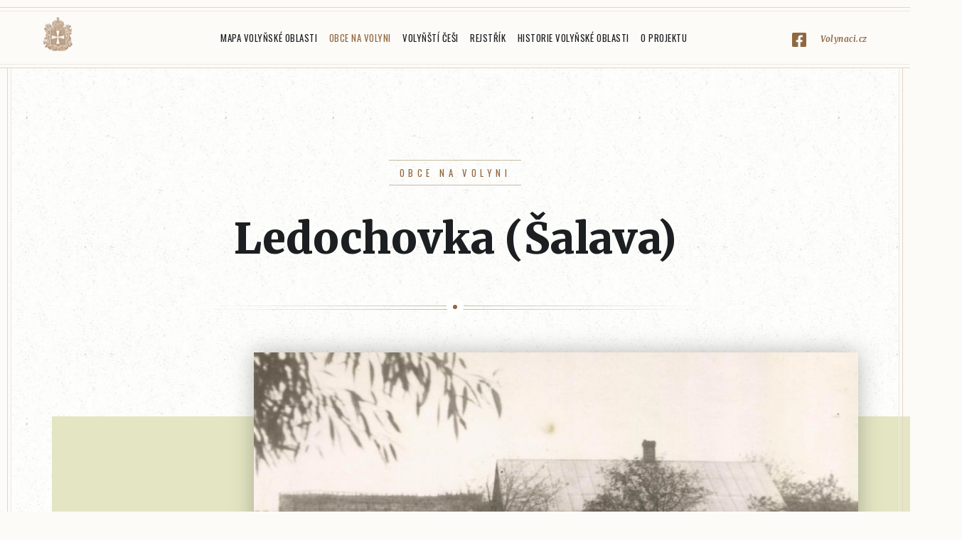

--- FILE ---
content_type: text/html; charset=utf-8
request_url: https://www.volynaci.cz/obec/288/
body_size: 9474
content:
<!DOCTYPE html>
<html lang="cs">

<head>
    <meta charset="utf-8">
    <meta http-equiv="X-UA-Compatible" content="IE=edge">
    <meta name="viewport" content="width=device-width, initial-scale=1">
    <meta name="description" content="">
    <meta name="author" content="">

    <link rel="apple-touch-icon" sizes="180x180" href="/images/apple-touch-icon.png">
    <link rel="icon" type="image/png" sizes="32x32" href="/images/favicon-32x32.png">
    <link rel="icon" type="image/png" sizes="16x16" href="/images/favicon-16x16.png">
    <link rel="manifest" href="/images/site.webmanifest">
    <link rel="mask-icon" href="/images/safari-pinned-tab.svg" color="#5bbad5">
    <link rel="shortcut icon" href="/images/favicon.ico">
    <meta name="msapplication-TileColor" content="#ffffff">
    <meta name="msapplication-config" content="/images/browserconfig.xml">
    <meta name="theme-color" content="#ffffff">

    <title>Ledochovka (Šalava)</title>

    <link rel="stylesheet" href="https://cdn.jsdelivr.net/gh/fancyapps/fancybox@3.5.2/dist/jquery.fancybox.min.css">
    <link href="/css/screen.css?1767574183" id="theme" rel="stylesheet">
    
    <!-- Global site tag (gtag.js) - Google Analytics -->
    <script async src="https://www.googletagmanager.com/gtag/js?id=UA-5826185-95"></script>
    <script>
        window.dataLayer = window.dataLayer || [];
        function gtag(){dataLayer.push(arguments);}
        gtag('js', new Date());

        gtag('config', 'UA-5826185-95');
    </script>
</head>

<body class="">
    <div class="pageWrap">

        <header class="pageHeader">
            <a class="pageHeader__logo" href="/">Volyňáci.cz</a>
                <input type="checkbox" id="mainmenu-switch" class="pageHeader__menu-control">
                <ul class="mainMenu">
                        <li class="mainMenu__item mainMenu__item--homepage">
                            <a href="/" class="mainMenu__link">Hlavní stránka</a>
                        </li>
                        <li class="mainMenu__item">
                            <a href="/mapa-volynske-oblasti/" class="mainMenu__link">Mapa Volyňské oblasti</a>
                        </li>
                        <li class="mainMenu__item">
                            <a href="/obce-na-volyni/" class="mainMenu__link--active mainMenu__link">Obce na Volyni</a>
                        </li>
                        <li class="mainMenu__item">
                            <a href="/volynsti-cesi/" class="mainMenu__link">Volyňští Češi</a>
                        </li>
                        <li class="mainMenu__item">
                            <a href="/register/" class="mainMenu__link">Rejstřík</a>
                        </li>
                        <li class="mainMenu__item">
                            <a href="/historie-volynske-oblasti/" class="mainMenu__link">Historie Volyňské oblasti</a>
                        </li>
                        <li class="mainMenu__item">
                            <a href="/o-projektu/" class="mainMenu__link">O projektu</a>
                        </li>
                    <li class="mainMenu__item">
                    </li>
                    <li class="mainMenu__item mainMenu__item--facebook">
                        <a href="https://www.facebook.com/Volynaci.cz/" target="_blank">Volynaci.cz</a>
                    </li>
                </ul>
                <label for="mainmenu-switch" class="pageHeader__menu-switch"><span></span><div>Menu</div></label>
        </header>


<article class="page location-detail">
<header class="page__head">
    <h1 class="page__head__title">
        <small class="page__head__subtitle">
            <a href="/obce-na-volyni/">Obce na Volyni</a>
        </small>
        <div>Ledochovka (Šalava)</div>
    </h1>

    <div class="hr"><span class="hr__dot"></span></div>
</header>

    <div class="location-detail__image">
        <img src="/images/c/2/8/0/9/exact-840x580.jpg" alt="">
    </div>

    <table class="location-detail__table table">
        <tbody>
            <tr>
                <th>Podíl čs. obyvatelstva</th>
                <td class="icon">
                    <img src="/images/icon/ratio-2.svg" alt="">
                </td>
                <td>50%</td>
            </tr>
            <tr>
                <th>Újezd</th>
                <td class="icon"></td>
                <td>Dubno</td>
            </tr>
            <tr>
                <th>Mapová síť</th>
                <td class="icon"></td>
                <td>
                    F7
                    <a class="location-detail__map-link" href="/mapa-volynske-oblasti/?location_id=288">Ukázat na mapě</a>
                </td>
            </tr>
            <tr>
                <th>Rok založení</th>
                <td class="icon"></td>
                <td>1921</td>
            </tr>
                <tr class="point-row point-row--first">
                    <th rowspan="3">Kulturní stavby</th>
                    <td class="icon">
                        <img src="/images/icon/17.svg" alt="">
                    </td>
                    <td>
                        <div class="point-item__name">Hasičská zbrojnice</div>
                    </td>
                </tr>
                <tr class="point-row">
                    
                    <td class="icon">
                        <img src="/images/icon/15.svg" alt="">
                    </td>
                    <td>
                        <div class="point-item__name">Kulturní dům</div>
                    </td>
                </tr>
                <tr class="point-row point-row--last">
                    
                    <td class="icon">
                        <img src="/images/icon/13.svg" alt="">
                    </td>
                    <td>
                        <div class="point-item__name">Škola</div>
                    </td>
                </tr>
                <tr class="point-row point-row--first point-row--last">
                    <th rowspan="1">Průmyslové stavby a hospodářství</th>
                    <td class="icon">
                        <img src="/images/icon/24.svg" alt="">
                    </td>
                    <td>
                        <div class="point-item__name">Mlýn vodní</div>
                    </td>
                </tr>
                <tr class="point-row point-row--first">
                    <th rowspan="7">Spolky</th>
                    <td class="icon">
                        <img src="/images/icon/38.svg" alt="">
                    </td>
                    <td>
                        <div class="point-item__name" data-collapse-handle>Divadelní kroužek</div>
                        <div class="point-item__description small" data-collapse-target>
                            <div><p>divadelní amatérský</p></div>
                        </div>
                    </td>
                </tr>
                <tr class="point-row">
                    
                    <td class="icon">
                        <img src="/images/icon/35.svg" alt="">
                    </td>
                    <td>
                        <div class="point-item__name">Hasičský spolek</div>
                    </td>
                </tr>
                <tr class="point-row">
                    
                    <td class="icon">
                        <img src="/images/icon/36.svg" alt="">
                    </td>
                    <td>
                        <div class="point-item__name" data-collapse-handle>Kapela a pěvecký sbor (1)</div>
                        <div class="point-item__description small" data-collapse-target>
                            <div>
                                <h4>Související archiválie</h4>

<div class="register-item">
    <div class="register-item__file">
            <img src="/images/c/1/1/7/4/9/max-150x500.jpg">
    </div>
    <div class="register-item__content">
            <figure>
                <strong><a target="_blank"  class="fancy-gallery" href="/images/c/1/1/7/4/9/max-1500x1500.jpg" data-fancybox="gallery" title="Kapela v Ledochovce">Kapela v Ledochovce</a></strong>
                <figcaption style="display:none;">
                    Kapela v Ledochovce, Zdroj: Archiv Jiřiny Hajné, Inventární číslo: IV011016
                </figcaption>
            </figure>
        
        <p>
            
            <strong>Zdroj:</strong> Archiv Jiřiny Hajné<br>
            <strong>Inventární číslo:</strong> IV011016<br>
        </p>
    </div>
</div>
                            </div>
                        </div>
                    </td>
                </tr>
                <tr class="point-row">
                    
                    <td class="icon">
                        <img src="/images/icon/40.svg" alt="">
                    </td>
                    <td>
                        <div class="point-item__name">Skupina katolické mládeže a farnost</div>
                    </td>
                </tr>
                <tr class="point-row">
                    
                    <td class="icon">
                        <img src="/images/icon/55.svg" alt="">
                    </td>
                    <td>
                        <div class="point-item__name" data-collapse-handle>Skupina pravoslavných věřících a farnost (1)</div>
                        <div class="point-item__description small" data-collapse-target>
                            <div>
                                <h4>Související archiválie</h4>

<div class="register-item">
    <div class="register-item__file">
            <span class="register-item__ext">.pdf</span>
    </div>
    <div class="register-item__content">
            <strong><a target="_blank"  href="/file/14245/Krajan.pdf" title="J. V. Červín - Pošesté mezi pravoslavnými volyňskými Čechy">J. V. Červín - Pošesté mezi pravoslavnými volyňskými Čechy</a></strong>
        
        <p>
            <strong>Rok:</strong> 1933<br>
            <strong>Zdroj:</strong> Krajan list venovaný zaujmom československého zahraničia a otázkam vysťahovaleck<br>
            <strong>Inventární číslo:</strong> IV013325<br>
                <strong>Související obce:</strong>
                    <a href="/obec/115/">Dorohostaje Velké</a>, 
                                    <a href="/obec/122/">Dubno</a>, 
                                    <a href="/obec/142/">Hlinsk</a>, 
                                    <a href="/obec/166/">Hrušvice</a>, 
                                    <a href="/obec/186/">Ivaniče</a>, 
                                    <a href="/obec/228/">Kněhyninky</a>, 
                                    <a href="/obec/239/">Kopče</a>, 
                                    <a href="/obec/284/">Kvasilov</a>, 
                                    <a href="/obec/293/">Libánovka</a>, 
                                    <a href="/obec/318/">Malín Č.</a>, 
                                    <a href="/obec/321/">Malovaná</a>, 
                                    <a href="/obec/342/">Mirohošť</a>, 
                                    <a href="/obec/353/">Moldava I</a>, 
                                    <a href="/obec/356/">Moskovština</a>, 
                                    <a href="/obec/378/">Noviny Č.</a>, 
                                    <a href="/obec/534/">Straklov Č.</a>, 
                                    <a href="/obec/564/">Teremno</a>, 
                                    <a href="/obec/589/">Ulbárov</a>, 
                                    <a href="/obec/620/">Volkov</a>, 
                                    <a href="/obec/648/">Zdolbunov</a>
                <br>
        </p>
    </div>
</div>
                            </div>
                        </div>
                    </td>
                </tr>
                <tr class="point-row">
                    
                    <td class="icon">
                        <img src="/images/icon/34.svg" alt="">
                    </td>
                    <td>
                        <div class="point-item__name">Sokolská jednota</div>
                    </td>
                </tr>
                <tr class="point-row point-row--last">
                    
                    <td class="icon">
                        <img src="/images/icon/37.svg" alt="">
                    </td>
                    <td>
                        <div class="point-item__name">Škola České matice školské</div>
                    </td>
                </tr>
                <tr class="point-row point-row--first point-row--last">
                    <th rowspan="1">Časopis, kniha, článek</th>
                    <td class="icon">
                        <img src="/images/icon/46.svg" alt="">
                    </td>
                    <td>
                        <div class="point-item__name" data-collapse-handle>Článek, Publikace (1)</div>
                        <div class="point-item__description small" data-collapse-target>
                            <div>
                                <h4>Související archiválie</h4>

<div class="register-item">
    <div class="register-item__file">
            <span class="register-item__ext">.pdf</span>
    </div>
    <div class="register-item__content">
            <strong><a target="_blank"  href="/file/14245/Krajan.pdf" title="J. V. Červín - Pošesté mezi pravoslavnými volyňskými Čechy">J. V. Červín - Pošesté mezi pravoslavnými volyňskými Čechy</a></strong>
        
        <p>
            <strong>Rok:</strong> 1933<br>
            <strong>Zdroj:</strong> Krajan list venovaný zaujmom československého zahraničia a otázkam vysťahovaleck<br>
            <strong>Inventární číslo:</strong> IV013325<br>
                <strong>Související obce:</strong>
                    <a href="/obec/115/">Dorohostaje Velké</a>, 
                                    <a href="/obec/122/">Dubno</a>, 
                                    <a href="/obec/142/">Hlinsk</a>, 
                                    <a href="/obec/166/">Hrušvice</a>, 
                                    <a href="/obec/186/">Ivaniče</a>, 
                                    <a href="/obec/228/">Kněhyninky</a>, 
                                    <a href="/obec/239/">Kopče</a>, 
                                    <a href="/obec/284/">Kvasilov</a>, 
                                    <a href="/obec/293/">Libánovka</a>, 
                                    <a href="/obec/318/">Malín Č.</a>, 
                                    <a href="/obec/321/">Malovaná</a>, 
                                    <a href="/obec/342/">Mirohošť</a>, 
                                    <a href="/obec/353/">Moldava I</a>, 
                                    <a href="/obec/356/">Moskovština</a>, 
                                    <a href="/obec/378/">Noviny Č.</a>, 
                                    <a href="/obec/534/">Straklov Č.</a>, 
                                    <a href="/obec/564/">Teremno</a>, 
                                    <a href="/obec/589/">Ulbárov</a>, 
                                    <a href="/obec/620/">Volkov</a>, 
                                    <a href="/obec/648/">Zdolbunov</a>
                <br>
        </p>
    </div>
</div>
                            </div>
                        </div>
                    </td>
                </tr>
                <tr class="point-row point-row--first">
                    <th rowspan="3">Popisy obcí pamětníky</th>
                    <td class="icon">
                        <img src="/images/icon/55.svg" alt="">
                    </td>
                    <td>
                        <div class="point-item__name" data-collapse-handle>Dotazník 1951 (1)</div>
                        <div class="point-item__description small" data-collapse-target>
                            <div>
                                <h4>Související archiválie</h4>

<div class="register-item">
    <div class="register-item__file">
            <span class="register-item__ext">.pdf</span>
    </div>
    <div class="register-item__content">
            <strong><a target="_blank"  href="/file/815/dotaznik-obec-Leduchovka-jednostrankovy-1951.pdf" title="jednostránkový dotazník - obec Leduchovka">jednostránkový dotazník - obec Leduchovka</a></strong>
        <div class="register-item__description"><p>jednostránkový dotazník - obec Leduchovka</p></div>
            <p>
                (<a href="#" data-fancybox data-type="iframe" data-src="/register/description/723/"><i>více informací</i></a>)
            </p>
        <p>
            <strong>Rok:</strong> 1951<br>
            <strong>Zdroj:</strong> Národní archiv, fond Svaz Čechů z Volyně, Žatec, karton 79, jednostr.dotazník - <br>
            <strong>Inventární číslo:</strong> 146<br>
        </p>
    </div>
</div>
                            </div>
                        </div>
                    </td>
                </tr>
                <tr class="point-row">
                    
                    <td class="icon">
                        <img src="/images/icon/55.svg" alt="">
                    </td>
                    <td>
                        <div class="point-item__name" data-collapse-handle>Dotazník 1992 - 1993 (5)</div>
                        <div class="point-item__description small" data-collapse-target>
                            <div>
                                <h4>Související archiválie</h4>

<div class="register-item">
    <div class="register-item__file">
            <span class="register-item__ext">.pdf</span>
    </div>
    <div class="register-item__content">
            <strong><a target="_blank"  href="/file/2056/198-Ledochovka-Emanuel-Dvorak-anketni-listek.pdf" title="198-anketní lístek-Emanuel Dvořák-Ledochovka-Malín-Moldava">198-anketní lístek-Emanuel Dvořák-Ledochovka-Malín-Moldava</a></strong>
        
            <p>
                (<a href="#" data-fancybox data-type="iframe" data-src="/register/description/1932/"><i>více informací</i></a>)
            </p>
        <p>
            <strong>Rok:</strong> 1993<br>
            <strong>Zdroj:</strong> NA, fond Hofman Jiří, Ing., nezpracováno, karton 9, dotazníky k Historické mapě<br>
            <strong>Inventární číslo:</strong> IV001932<br>
                <strong>Související obce:</strong>
                    <a href="/obec/318/">Malín Č.</a>, 
                                    <a href="/obec/321/">Malovaná</a>, 
                                    <a href="/obec/353/">Moldava I</a>, 
                                    <a href="/obec/354/">Moldava II</a>
                <br>
        </p>
    </div>
</div>
<div class="register-item">
    <div class="register-item__file">
            <span class="register-item__ext">.pdf</span>
    </div>
    <div class="register-item__content">
            <strong><a target="_blank"  href="/file/919/123-Ledochovka-Helena-Esterkesova-anketni-listek.pdf" title="123-Ledechovka,">123-Ledechovka,</a></strong>
        
            <p>
                (<a href="#" data-fancybox data-type="iframe" data-src="/register/description/825/"><i>více informací</i></a>)
            </p>
        <p>
            <strong>Rok:</strong> 1992<br>
            <strong>Zdroj:</strong> NA, fond Hofman Jiří, Ing., nezpracováno, karton 9, dotazníky k Historické mapě<br>
            <strong>Inventární číslo:</strong> IV000825<br>
                <strong>Související obce:</strong>
                    <a href="/obec/293/">Libánovka</a>, 
                                    <a href="/obec/321/">Malovaná</a>
                <br>
        </p>
    </div>
</div>
<div class="register-item">
    <div class="register-item__file">
            <span class="register-item__ext">.pdf</span>
    </div>
    <div class="register-item__content">
            <strong><a target="_blank"  href="/file/913/117-Svista-Ledochovka-Libanovka-Marie-Chomelova-anketni-listek.pdf" title="117- Svista , Ledochovka">117- Svista , Ledochovka</a></strong>
        
            <p>
                (<a href="#" data-fancybox data-type="iframe" data-src="/register/description/819/"><i>více informací</i></a>)
            </p>
        <p>
            <strong>Rok:</strong> 1992<br>
            <strong>Zdroj:</strong> NA, fond Hofman Jiří, Ing., nezpracováno, karton 9, dotazníky k Historické mapě<br>
            <strong>Inventární číslo:</strong> IV000819<br>
                <strong>Související obce:</strong>
                    <a href="/obec/293/">Libánovka</a>, 
                                    <a href="/obec/546/">Sviščov</a>
                <br>
        </p>
    </div>
</div>
<div class="register-item">
    <div class="register-item__file">
            <span class="register-item__ext">.pdf</span>
    </div>
    <div class="register-item__content">
            <strong><a target="_blank"  href="/file/700/31-Ledochovka-anketni-listek.pdf" title="31-Ledochovka">31-Ledochovka</a></strong>
        
            <p>
                (<a href="#" data-fancybox data-type="iframe" data-src="/register/description/617/"><i>více informací</i></a>)
            </p>
        <p>
            <strong>Rok:</strong> 1992<br>
            <strong>Zdroj:</strong> NA, fond Hofman Jiří, Ing., nezpracováno, karton 9, dotazníky k Historické mapě<br>
            <strong>Inventární číslo:</strong> IV000617<br>
                <strong>Související obce:</strong>
                    <a href="/obec/293/">Libánovka</a>, 
                                    <a href="/obec/321/">Malovaná</a>, 
                                    <a href="/obec/356/">Moskovština</a>
                <br>
        </p>
    </div>
</div>
<div class="register-item">
    <div class="register-item__file">
            <span class="register-item__ext">.pdf</span>
    </div>
    <div class="register-item__content">
            <strong><a target="_blank"  href="/file/728/19b-Ledochovka-anketni-listek.pdf" title="19b - Ledochovka - Antonín Krušina - anketní lístek">19b - Ledochovka - Antonín Krušina - anketní lístek</a></strong>
        
            <p>
                (<a href="#" data-fancybox data-type="iframe" data-src="/register/description/575/"><i>více informací</i></a>)
            </p>
        <p>
            <strong>Rok:</strong> 1992<br>
            <strong>Zdroj:</strong> NA, fond Hofman Jiří, Ing., nezpracováno, karton 9, dotazníky k Historické mapě<br>
            <strong>Inventární číslo:</strong> IV000575<br>
        </p>
    </div>
</div>
                            </div>
                        </div>
                    </td>
                </tr>
                <tr class="point-row point-row--last">
                    
                    <td class="icon">
                        <img src="/images/icon/55.svg" alt="">
                    </td>
                    <td>
                        <div class="point-item__name" data-collapse-handle>Řemeslník, živnostník, podnikatel</div>
                        <div class="point-item__description small" data-collapse-target>
                            <div><p>švec,kovář,zámečník,švadleny</p></div>
                        </div>
                    </td>
                </tr>
                <tr class="point-row point-row--first point-row--last">
                    <th rowspan="1">Odbojová organizace Blaník</th>
                    <td class="icon">
                        <img src="/images/icon/44.svg" alt="">
                    </td>
                    <td>
                        <div class="point-item__name">Blaník - buňka</div>
                    </td>
                </tr>
                <tr class="point-row point-row--first point-row--last">
                    <th rowspan="1">Volyňští Češi v armádách</th>
                    <td class="icon">
                        <img src="/images/icon/55.svg" alt="">
                    </td>
                    <td>
                        <div class="point-item__name" data-collapse-handle>Volyňáci v 2. odboji-doklady a publikace (1)</div>
                        <div class="point-item__description small" data-collapse-target>
                            <div>
                                <h4>Související archiválie</h4>

<div class="register-item">
    <div class="register-item__file">
            <img src="/images/c/8/8/2/3/max-150x500.jpg">
    </div>
    <div class="register-item__content">
            <figure>
                <strong><a target="_blank"  class="fancy-gallery" href="/images/c/8/8/2/3/max-1500x1500.jpg" data-fancybox="gallery" title="Seznam dárců na tankovou kolonu "Pomsta Malína"">Seznam dárců na tankovou kolonu "Pomsta Malína"</a></strong>
                <figcaption style="display:none;">
                    celkem dárci věnovali 750 000,- rublů na tankovou kolonu "Pomsta Malína", Rok: 1944, Zdroj: Archiv Václava Širce, Inventární číslo: IV008350
                </figcaption>
            </figure>
        <div class="register-item__description"><p>celkem dárci věnovali 750 000,- rublů na tankovou kolonu "Pomsta Malína"</p></div>
        <p>
            <strong>Rok:</strong> 1944<br>
            <strong>Zdroj:</strong> Archiv Václava Širce<br>
            <strong>Inventární číslo:</strong> IV008350<br>
                <strong>Související obce:</strong>
                    <a href="/obec/42/">Bocánovka</a>, 
                                    <a href="/obec/72/">Buršovka</a>, 
                                    <a href="/obec/142/">Hlinsk</a>, 
                                    <a href="/obec/169/">Huleč</a>, 
                                    <a href="/obec/172/">Huště</a>, 
                                    <a href="/obec/176/">Chomout</a>, 
                                    <a href="/obec/198/">Janovka Č.</a>, 
                                    <a href="/obec/202/">Jezírko</a>, 
                                    <a href="/obec/231/">Kneruty Č.</a>, 
                                    <a href="/obec/239/">Kopče</a>, 
                                    <a href="/obec/241/">Korablišče</a>, 
                                    <a href="/obec/279/">Kurdybaň Žornovský</a>, 
                                    <a href="/obec/293/">Libánovka</a>, 
                                    <a href="/obec/298/">Lipiny</a>, 
                                    <a href="/obec/307/">Luck</a>, 
                                    <a href="/obec/328/">Martinovka</a>, 
                                    <a href="/obec/342/">Mirohošť</a>, 
                                    <a href="/obec/353/">Moldava I</a>, 
                                    <a href="/obec/354/">Moldava II</a>, 
                                    <a href="/obec/356/">Moskovština</a>, 
                                    <a href="/obec/380/">Novokrajev</a>, 
                                    <a href="/obec/388/">Novostavce</a>, 
                                    <a href="/obec/405/">Omelanština</a>, 
                                    <a href="/obec/439/">Podhájce</a>, 
                                    <a href="/obec/494/">Semiduby</a>, 
                                    <a href="/obec/513/">Sofievka I (Dubno)</a>, 
                                    <a href="/obec/536/">Stromovka</a>, 
                                    <a href="/obec/557/">Špakov Velký</a>, 
                                    <a href="/obec/564/">Teremno</a>, 
                                    <a href="/obec/586/">Újezdce</a>, 
                                    <a href="/obec/589/">Ulbárov</a>, 
                                    <a href="/obec/602/">Verba</a>, 
                                    <a href="/obec/620/">Volkov</a>, 
                                    <a href="/obec/638/">Zálesí (Ostroh)</a>, 
                                    <a href="/obec/643/">Závidov</a>, 
                                    <a href="/obec/645/">Zborov</a>, 
                                    <a href="/obec/731/">Klopot</a>
                <br>
        </p>
    </div>
</div>
                            </div>
                        </div>
                    </td>
                </tr>
                <tr class="point-row point-row--first point-row--last">
                    <th rowspan="1">Svědectví  zločinů</th>
                    <td class="icon">
                        <img src="/images/icon/12.svg" alt="">
                    </td>
                    <td>
                        <div class="point-item__name" data-collapse-handle>Záchrana Židů (1)</div>
                        <div class="point-item__description small" data-collapse-target>
                            <div>
                                <h4>Související archiválie</h4>

<div class="register-item">
    <div class="register-item__file">
            <span class="register-item__ext">.pdf</span>
    </div>
    <div class="register-item__content">
            <strong><a target="_blank"  href="/file/3220/Spojila-je-podobnost-osudu.pdf" title="Spojila je podobnost osudů">Spojila je podobnost osudů</a></strong>
        <div class="register-item__description"><p style="text-align: left;">Spojila je podobnost osudů</p></div>
        <p>
            <strong>Rok:</strong> 1961<br>
            <strong>Zdroj:</strong> Jiří Hofman,Václav Širc, Jaroslav Vaculík Volyňští Češi v prvním a druhém odboji<br>
            <strong>Inventární číslo:</strong> IV003044<br>
                <strong>Související obce:</strong>
                    <a href="/obec/46/">Bohušovka</a>, 
                                    <a href="/obec/105/">Demidovka</a>, 
                                    <a href="/obec/115/">Dorohostaje Velké</a>, 
                                    <a href="/obec/321/">Malovaná</a>, 
                                    <a href="/obec/402/">Olyka</a>, 
                                    <a href="/obec/626/">Vyhoda</a>
                <br>
                <strong>Související osoby:</strong>
                    <a href="/volynsti-cesi/1170/">Polívka Vladimír, Josef</a>, 
                                    <a href="/volynsti-cesi/8673/">Kužel Maxim</a>
                <br>
        </p>
    </div>
</div>
                            </div>
                        </div>
                    </td>
                </tr>
                <tr class="point-row point-row--first">
                    <th rowspan="3">Osobní archiválie</th>
                    <td class="icon">
                        <img src="/images/icon/53.svg" alt="">
                    </td>
                    <td>
                        <div class="point-item__name" data-collapse-handle>Dům, hospodářství, usedlost, majetek (8)</div>
                        <div class="point-item__description small" data-collapse-target>
                            <div>
                                <h4>Související archiválie</h4>

<div class="register-item">
    <div class="register-item__file">
            <img src="/images/c/1/4/4/4/4/max-150x500.jpg">
    </div>
    <div class="register-item__content">
            <figure>
                <strong><a target="_blank"  class="fancy-gallery" href="/images/c/1/4/4/4/4/max-1500x1500.jpg" data-fancybox="gallery" title="Dům Štěpána Bešty">Dům Štěpána Bešty</a></strong>
                <figcaption style="display:none;">
                    Dům Štěpána Bešty, Zdroj: archiv Lýdie Půrové (Paměť národa), Inventární číslo: IV013518
                </figcaption>
            </figure>
        
        <p>
            
            <strong>Zdroj:</strong> archiv Lýdie Půrové (Paměť národa)<br>
            <strong>Inventární číslo:</strong> IV013518<br>
                <strong>Související osoby:</strong>
                    <a href="/volynsti-cesi/8335/">Beštová Lýdie, Štěpán, Půrová</a>, 
                                    <a href="/volynsti-cesi/8344/">Bešta Štěpán, Štěpán</a>, 
                                    <a href="/volynsti-cesi/8356/">Grmelová Olga, Beštová</a>
                <br>
        </p>
    </div>
</div>
<div class="register-item">
    <div class="register-item__file">
            <img src="/images/c/1/4/4/4/3/max-150x500.jpg">
    </div>
    <div class="register-item__content">
            <figure>
                <strong><a target="_blank"  class="fancy-gallery" href="/images/c/1/4/4/4/3/max-1500x1500.jpg" data-fancybox="gallery" title="Dům Štěpána Bešty v Ledovhovce">Dům Štěpána Bešty v Ledovhovce</a></strong>
                <figcaption style="display:none;">
                    Dům Štěpána Bešty v Ledovhovce, Zdroj: archiv Lýdie Půrové (Paměť národa), Inventární číslo: IV013517
                </figcaption>
            </figure>
        
        <p>
            
            <strong>Zdroj:</strong> archiv Lýdie Půrové (Paměť národa)<br>
            <strong>Inventární číslo:</strong> IV013517<br>
                <strong>Související osoby:</strong>
                    <a href="/volynsti-cesi/8335/">Beštová Lýdie, Štěpán, Půrová</a>, 
                                    <a href="/volynsti-cesi/8344/">Bešta Štěpán, Štěpán</a>, 
                                    <a href="/volynsti-cesi/8356/">Grmelová Olga, Beštová</a>
                <br>
        </p>
    </div>
</div>
<div class="register-item">
    <div class="register-item__file">
            <img src="/images/c/8/4/0/0/max-150x500.jpg">
    </div>
    <div class="register-item__content">
            <figure>
                <strong><a target="_blank"  class="fancy-gallery" href="/images/c/8/4/0/0/max-1500x1500.jpg" data-fancybox="gallery" title="Dům Bižovskych Ledochovka">Dům Bižovskych Ledochovka</a></strong>
                <figcaption style="display:none;">
                    Dům postavený Antonínem Bižovským v Ledochovce, Zdroj: Rodina Bižovská, Inventární číslo: IV007980
                </figcaption>
            </figure>
        <div class="register-item__description"><p>Dům postavený Antonínem Bižovským v Ledochovce</p></div>
        <p>
            
            <strong>Zdroj:</strong> Rodina Bižovská<br>
            <strong>Inventární číslo:</strong> IV007980<br>
                <strong>Související osoby:</strong>
                    <a href="/volynsti-cesi/19195/">Bižovský Antonín, František</a>
                <br>
        </p>
    </div>
</div>
<div class="register-item">
    <div class="register-item__file">
            <img src="/images/c/3/2/0/4/max-150x500.jpg">
    </div>
    <div class="register-item__content">
            <figure>
                <strong><a target="_blank"  class="fancy-gallery" href="/images/c/3/2/0/4/max-1500x1500.jpg" data-fancybox="gallery" title="Dům Žitných v Ledochowce">Dům Žitných v Ledochowce</a></strong>
                <figcaption style="display:none;">
                    Dům Žitných v Ledochowce, Rok: 1940, Zdroj: archiv Václava Žitného (Paměť národa), Inventární číslo: IV003028
                </figcaption>
            </figure>
        <div class="register-item__description"><p>Dům Žitných v Ledochowce</p></div>
        <p>
            <strong>Rok:</strong> 1940<br>
            <strong>Zdroj:</strong> archiv Václava Žitného (Paměť národa)<br>
            <strong>Inventární číslo:</strong> IV003028<br>
                <strong>Související osoby:</strong>
                    <a href="/volynsti-cesi/3103/">Žitný Václav, Josef</a>
                <br>
        </p>
    </div>
</div>
<div class="register-item">
    <div class="register-item__file">
            <img src="/images/c/2/8/4/0/max-150x500.jpg">
    </div>
    <div class="register-item__content">
            <figure>
                <strong><a target="_blank"  class="fancy-gallery" href="/images/c/2/8/4/0/max-1500x1500.jpg" data-fancybox="gallery" title="Stodola Beštových v Ledochovce">Stodola Beštových v Ledochovce</a></strong>
                <figcaption style="display:none;">
                    Stodola domu Beštových v Ledochovce (datum odhadem), Rok: 1940, Zdroj: archiv Lýdie Půrové (Paměť národa), Inventární číslo: IV002669
                </figcaption>
            </figure>
        <div class="register-item__description"><p>Stodola domu Beštových v Ledochovce (datum odhadem)</p></div>
        <p>
            <strong>Rok:</strong> 1940<br>
            <strong>Zdroj:</strong> archiv Lýdie Půrové (Paměť národa)<br>
            <strong>Inventární číslo:</strong> IV002669<br>
                <strong>Související osoby:</strong>
                    <a href="/volynsti-cesi/8335/">Beštová Lýdie, Štěpán, Půrová</a>, 
                                    <a href="/volynsti-cesi/8344/">Bešta Štěpán, Štěpán</a>, 
                                    <a href="/volynsti-cesi/8356/">Grmelová Olga, Beštová</a>
                <br>
        </p>
    </div>
</div>
<div class="register-item">
    <div class="register-item__file">
            <img src="/images/c/2/8/1/6/max-150x500.jpg">
    </div>
    <div class="register-item__content">
            <figure>
                <strong><a target="_blank"  class="fancy-gallery" href="/images/c/2/8/1/6/max-1500x1500.jpg" data-fancybox="gallery" title="Olga Beštová na hospodářství v Ledochovce">Olga Beštová na hospodářství v Ledochovce</a></strong>
                <figcaption style="display:none;">
                    Olga Beštová na hospodářství v Ledochovce, datum odhadem, Rok: 1940, Zdroj: archiv Lýdie Půrové (Paměť národa), Inventární číslo: IV002645
                </figcaption>
            </figure>
        <div class="register-item__description"><p>Olga Beštová na hospodářství v Ledochovce, datum odhadem</p></div>
        <p>
            <strong>Rok:</strong> 1940<br>
            <strong>Zdroj:</strong> archiv Lýdie Půrové (Paměť národa)<br>
            <strong>Inventární číslo:</strong> IV002645<br>
                <strong>Související osoby:</strong>
                    <a href="/volynsti-cesi/8356/">Grmelová Olga, Beštová</a>
                <br>
        </p>
    </div>
</div>
<div class="register-item">
    <div class="register-item__file">
            <img src="/images/c/2/8/0/9/max-150x500.jpg">
    </div>
    <div class="register-item__content">
            <figure>
                <strong><a target="_blank"  class="fancy-gallery" href="/images/c/2/8/0/9/max-1500x1500.jpg" data-fancybox="gallery" title="Dům rodiny Beštovy v Ledochovce">Dům rodiny Beštovy v Ledochovce</a></strong>
                <figcaption style="display:none;">
                    Dům rodiny Beštovy v Ledochovce, Rok: 1940, Zdroj: archiv Lýdie Půrové (Paměť národa), Inventární číslo: IV002638
                </figcaption>
            </figure>
        <div class="register-item__description"><p>Dům rodiny Beštovy v Ledochovce</p></div>
        <p>
            <strong>Rok:</strong> 1940<br>
            <strong>Zdroj:</strong> archiv Lýdie Půrové (Paměť národa)<br>
            <strong>Inventární číslo:</strong> IV002638<br>
                <strong>Související osoby:</strong>
                    <a href="/volynsti-cesi/8335/">Beštová Lýdie, Štěpán, Půrová</a>, 
                                    <a href="/volynsti-cesi/8344/">Bešta Štěpán, Štěpán</a>, 
                                    <a href="/volynsti-cesi/8356/">Grmelová Olga, Beštová</a>
                <br>
        </p>
    </div>
</div>
<div class="register-item">
    <div class="register-item__file">
            <img src="/images/c/2/8/0/3/max-150x500.jpg">
    </div>
    <div class="register-item__content">
            <figure>
                <strong><a target="_blank"  class="fancy-gallery" href="/images/c/2/8/0/3/max-1500x1500.jpg" data-fancybox="gallery" title="Dům rodiny Beštovy v Ledochovce">Dům rodiny Beštovy v Ledochovce</a></strong>
                <figcaption style="display:none;">
                    Dům rodiny Beštovy v Ledochovce, Rok: 1940, Zdroj: Archiv Lýdie Půrové, Inventární číslo: IV002632
                </figcaption>
            </figure>
        
        <p>
            <strong>Rok:</strong> 1940<br>
            <strong>Zdroj:</strong> Archiv Lýdie Půrové<br>
            <strong>Inventární číslo:</strong> IV002632<br>
                <strong>Související osoby:</strong>
                    <a href="/volynsti-cesi/8335/">Beštová Lýdie, Štěpán, Půrová</a>, 
                                    <a href="/volynsti-cesi/8344/">Bešta Štěpán, Štěpán</a>, 
                                    <a href="/volynsti-cesi/8356/">Grmelová Olga, Beštová</a>
                <br>
        </p>
    </div>
</div>
                            </div>
                        </div>
                    </td>
                </tr>
                <tr class="point-row">
                    
                    <td class="icon">
                        <img src="/images/icon/48.svg" alt="">
                    </td>
                    <td>
                        <div class="point-item__name" data-collapse-handle>Fotografie (zejména osob) (3)</div>
                        <div class="point-item__description small" data-collapse-target>
                            <div>
                                <h4>Související archiválie</h4>

<div class="register-item">
    <div class="register-item__file">
            <img src="/images/c/1/3/9/0/8/max-150x500.jpg">
    </div>
    <div class="register-item__content">
            <figure>
                <strong><a target="_blank"  class="fancy-gallery" href="/images/c/1/3/9/0/8/max-1500x1500.jpg" data-fancybox="gallery" title="Kurz šití">Kurz šití</a></strong>
                <figcaption style="display:none;">
                    Kurz šití, Zdroj: Archiv Libuše Vaisové, Inventární číslo: IV013007
                </figcaption>
            </figure>
        
        <p>
            
            <strong>Zdroj:</strong> Archiv Libuše Vaisové<br>
            <strong>Inventární číslo:</strong> IV013007<br>
                <strong>Související osoby:</strong>
                    <a href="/volynsti-cesi/19207/">Kabátová Marie, František, Bižovská</a>
                <br>
        </p>
    </div>
</div>
<div class="register-item">
    <div class="register-item__file">
            <img src="/images/c/1/3/9/0/7/max-150x500.jpg">
    </div>
    <div class="register-item__content">
            <figure>
                <strong><a target="_blank"  class="fancy-gallery" href="/images/c/1/3/9/0/7/max-1500x1500.jpg" data-fancybox="gallery" title="První přijímání">První přijímání</a></strong>
                <figcaption style="display:none;">
                    První přijímání, Zdroj: Archiv Libuše Vaisové, Inventární číslo: IV013006
                </figcaption>
            </figure>
        
        <p>
            
            <strong>Zdroj:</strong> Archiv Libuše Vaisové<br>
            <strong>Inventární číslo:</strong> IV013006<br>
                <strong>Související osoby:</strong>
                    <a href="/volynsti-cesi/19207/">Kabátová Marie, František, Bižovská</a>
                <br>
        </p>
    </div>
</div>
<div class="register-item">
    <div class="register-item__file">
            <img src="/images/c/2/8/4/1/max-150x500.jpg">
    </div>
    <div class="register-item__content">
            <figure>
                <strong><a target="_blank"  class="fancy-gallery" href="/images/c/2/8/4/1/max-1500x1500.jpg" data-fancybox="gallery" title="Polští učitelé v Ledochovce">Polští učitelé v Ledochovce</a></strong>
                <figcaption style="display:none;">
                    Polští učitelé z okolí při setkání v Ledochovce na Volyni. Uprostřed dole malá Lydie Beštová - Půrová (datum odhadem), Rok: 1938, Zdroj: archiv Lýdie Půrové (Paměť národa), Inventární číslo: IV002670
                </figcaption>
            </figure>
        <div class="register-item__description"><p>Polští učitelé z okolí při setkání v Ledochovce na Volyni. Uprostřed dole malá Lydie Beštová - Půrová (datum odhadem)</p></div>
        <p>
            <strong>Rok:</strong> 1938<br>
            <strong>Zdroj:</strong> archiv Lýdie Půrové (Paměť národa)<br>
            <strong>Inventární číslo:</strong> IV002670<br>
                <strong>Související osoby:</strong>
                    <a href="/volynsti-cesi/8335/">Beštová Lýdie, Štěpán, Půrová</a>
                <br>
        </p>
    </div>
</div>
                            </div>
                        </div>
                    </td>
                </tr>
                <tr class="point-row point-row--last">
                    
                    <td class="icon">
                        <img src="/images/icon/55.svg" alt="">
                    </td>
                    <td>
                        <div class="point-item__name" data-collapse-handle>Rodinné skupinové  fotografie (4)</div>
                        <div class="point-item__description small" data-collapse-target>
                            <div>
                                <h4>Související archiválie</h4>

<div class="register-item">
    <div class="register-item__file">
            <img src="/images/c/1/4/4/4/1/max-150x500.jpg">
    </div>
    <div class="register-item__content">
            <figure>
                <strong><a target="_blank"  class="fancy-gallery" href="/images/c/1/4/4/4/1/max-1500x1500.jpg" data-fancybox="gallery" title="Rodina Štěpána Bešty">Rodina Štěpána Bešty</a></strong>
                <figcaption style="display:none;">
                    Rodina Štěpána Bešty, Zdroj: archiv Lýdie Půrové (Paměť národa), Inventární číslo: IV013515
                </figcaption>
            </figure>
        
        <p>
            
            <strong>Zdroj:</strong> archiv Lýdie Půrové (Paměť národa)<br>
            <strong>Inventární číslo:</strong> IV013515<br>
                <strong>Související osoby:</strong>
                    <a href="/volynsti-cesi/8335/">Beštová Lýdie, Štěpán, Půrová</a>, 
                                    <a href="/volynsti-cesi/8344/">Bešta Štěpán, Štěpán</a>, 
                                    <a href="/volynsti-cesi/8356/">Grmelová Olga, Beštová</a>
                <br>
        </p>
    </div>
</div>
<div class="register-item">
    <div class="register-item__file">
            <img src="/images/c/1/3/9/1/8/max-150x500.jpg">
    </div>
    <div class="register-item__content">
            <figure>
                <strong><a target="_blank"  class="fancy-gallery" href="/images/c/1/3/9/1/8/max-1500x1500.jpg" data-fancybox="gallery" title="Rodina Bižovských">Rodina Bižovských</a></strong>
                <figcaption style="display:none;">
                    Rodina Bižovských, Zdroj: Archiv Libuše Vaisové, Inventární číslo: IV013016
                </figcaption>
            </figure>
        
        <p>
            
            <strong>Zdroj:</strong> Archiv Libuše Vaisové<br>
            <strong>Inventární číslo:</strong> IV013016<br>
                <strong>Související osoby:</strong>
                    <a href="/volynsti-cesi/19206/">Bižovský Václav, Antonín</a>, 
                                    <a href="/volynsti-cesi/19207/">Kabátová Marie, František, Bižovská</a>
                <br>
        </p>
    </div>
</div>
<div class="register-item">
    <div class="register-item__file">
            <img src="/images/c/1/3/9/1/7/max-150x500.jpg">
    </div>
    <div class="register-item__content">
            <figure>
                <strong><a target="_blank"  class="fancy-gallery" href="/images/c/1/3/9/1/7/max-1500x1500.jpg" data-fancybox="gallery" title="Rodina Kabátových a Bižovských">Rodina Kabátových a Bižovských</a></strong>
                <figcaption style="display:none;">
                    Prarodiče Kabátovi s dětmi a vnoučaty, Zdroj: Archiv Libuše Vaisové, Inventární číslo: IV013015
                </figcaption>
            </figure>
        <div class="register-item__description"><p>Prarodiče Kabátovi s dětmi a vnoučaty</p></div>
        <p>
            
            <strong>Zdroj:</strong> Archiv Libuše Vaisové<br>
            <strong>Inventární číslo:</strong> IV013015<br>
                <strong>Související osoby:</strong>
                    <a href="/volynsti-cesi/5074/">Kabát Josef, František</a>, 
                                    <a href="/volynsti-cesi/5075/">Kabát Stanislav, František</a>, 
                                    <a href="/volynsti-cesi/19206/">Bižovský Václav, Antonín</a>, 
                                    <a href="/volynsti-cesi/19207/">Kabátová Marie, František, Bižovská</a>, 
                                    <a href="/volynsti-cesi/19293/">Kabát František, Jan</a>, 
                                    <a href="/volynsti-cesi/19372/">Dvořáková Božena, František, Kabátová</a>, 
                                    <a href="/volynsti-cesi/28233/">Kabátová Libuše, František, Krčmová</a>
                <br>
        </p>
    </div>
</div>
<div class="register-item">
    <div class="register-item__file">
            <img src="/images/c/1/3/8/6/1/max-150x500.jpg">
    </div>
    <div class="register-item__content">
            <figure>
                <strong><a target="_blank"  class="fancy-gallery" href="/images/c/1/3/8/6/1/max-1500x1500.jpg" data-fancybox="gallery" title="Rodina Bižovských">Rodina Bižovských</a></strong>
                <figcaption style="display:none;">
                    Rodina Bižovských, Zdroj: Archiv Libuše Vaisové, Inventární číslo: IV012969, <a href="#" data-fancybox data-type="iframe" data-src="/register/description/12969/">více informací</a>
                </figcaption>
            </figure>
<script>
    var __Tags = __Tags || [];

    __Tags.push({
        image: '/images/c/1/3/8/6/1/max-1500x1500.jpg',
        tags: [
                {
                    name: "Bižovský Václav, Antonín",
                    position: "17,50",
                    url: "\/volynsti-cesi\/19206\/",
                },
                {
                    name: "Bižovský Antonín, František",
                    position: "55,68",
                    url: "\/volynsti-cesi\/19195\/",
                },
                {
                    name: "Hajná Františka, Josef, Bižovská",
                    position: "72,67",
                    url: "\/volynsti-cesi\/19197\/",
                },
                {
                    name: "Bižovský Antonín, Antonín",
                    position: "86,68",
                    url: "\/volynsti-cesi\/23316\/",
                },
                {
                    name: "Bižovská Anna, Antonín, Dzikovská, Kalivodová",
                    position: "47,28",
                    url: "\/volynsti-cesi\/23317\/",
                },
                {
                    name: "Bižovská Antonie, Antonín",
                    position: "72,7",
                    url: "\/volynsti-cesi\/19445\/",
                },
                {
                    name: "Bydžovský František, Václav",
                    position: "31,60",
                    url: "\/volynsti-cesi\/19193\/",
                },
        ]
    });
</script>        
            <p>
                (<a href="#" data-fancybox data-type="iframe" data-src="/register/description/12969/"><i>více informací</i></a>)
            </p>
        <p>
            
            <strong>Zdroj:</strong> Archiv Libuše Vaisové<br>
            <strong>Inventární číslo:</strong> IV012969<br>
                <strong>Související osoby:</strong>
                    <a href="/volynsti-cesi/19193/">Bydžovský František, Václav</a>, 
                                    <a href="/volynsti-cesi/19195/">Bižovský Antonín, František</a>, 
                                    <a href="/volynsti-cesi/19197/">Hajná Františka, Josef, Bižovská</a>, 
                                    <a href="/volynsti-cesi/19206/">Bižovský Václav, Antonín</a>, 
                                    <a href="/volynsti-cesi/19445/">Bižovská Antonie, Antonín</a>, 
                                    <a href="/volynsti-cesi/23316/">Bižovský Antonín, Antonín</a>, 
                                    <a href="/volynsti-cesi/23317/">Bižovská Anna, Antonín, Dzikovská, Kalivodová</a>
                <br>
        </p>
    </div>
</div>
                            </div>
                        </div>
                    </td>
                </tr>
                <tr class="point-row point-row--first">
                    <th rowspan="2">Audio,video záznamy</th>
                    <td class="icon">
                        <img src="/images/icon/49.svg" alt="">
                    </td>
                    <td>
                        <div class="point-item__name" data-collapse-handle>Audiozáznam (2)</div>
                        <div class="point-item__description small" data-collapse-target>
                            <div>
                                <h4>Související archiválie</h4>

<div class="register-item">
    <div class="register-item__file">
            <span class="register-item__ext">.mp3</span>
    </div>
    <div class="register-item__content">
            <strong><a target="_blank"  href="/file/4456/15295-audio.mp3" title="Ústup německé armády - V. Žitný (PN)">Ústup německé armády - V. Žitný (PN)</a></strong>
        <div class="register-item__description"><p>Klip "Ústup německé armády" z vyprávění pamětníka Václava Žitného natočil v roce 2010 v Žatci dokumentarista Paměti národa Luděk Jirka.</p></div>
            <p>
                (<a href="#" data-fancybox data-type="iframe" data-src="/register/description/4216/"><i>více informací</i></a>)
            </p>
        <p>
            <strong>Rok:</strong> 2010<br>
            <strong>Zdroj:</strong> Paměť národa<br>
            <strong>Inventární číslo:</strong> IV004216<br>
                <strong>Související osoby:</strong>
                    <a href="/volynsti-cesi/3103/">Žitný Václav, Josef</a>
                <br>
        </p>
    </div>
</div>
<div class="register-item">
    <div class="register-item__file">
            <span class="register-item__ext">.mp3</span>
    </div>
    <div class="register-item__content">
            <strong><a target="_blank"  href="/file/4455/15294-audio.mp3" title="Hospodaření na Volyni - V. Žitný (PN)">Hospodaření na Volyni - V. Žitný (PN)</a></strong>
        <div class="register-item__description"><p>Klip "Hospodaření na Volyni" z vyprávění pamětníka Václava Žitného natočil v roce 2010 v Žatci dokumentarista Paměti národa Luděk Jirka.</p></div>
            <p>
                (<a href="#" data-fancybox data-type="iframe" data-src="/register/description/4215/"><i>více informací</i></a>)
            </p>
        <p>
            <strong>Rok:</strong> 2010<br>
            <strong>Zdroj:</strong> Paměť národa<br>
            <strong>Inventární číslo:</strong> IV004215<br>
                <strong>Související osoby:</strong>
                    <a href="/volynsti-cesi/3103/">Žitný Václav, Josef</a>
                <br>
        </p>
    </div>
</div>
                            </div>
                        </div>
                    </td>
                </tr>
                <tr class="point-row point-row--last">
                    
                    <td class="icon">
                        <img src="/images/icon/55.svg" alt="">
                    </td>
                    <td>
                        <div class="point-item__name" data-collapse-handle>Rozhovory-Post Bellum © - Paměť národa (2)</div>
                        <div class="point-item__description small" data-collapse-target>
                            <div>
                                <h4>Související archiválie</h4>

<div class="register-item">
    <div class="register-item__file">
            <span class="register-item__ext">.mp3</span>
    </div>
    <div class="register-item__content">
            <strong><a target="_blank"  href="/file/4456/15295-audio.mp3" title="Ústup německé armády - V. Žitný (PN)">Ústup německé armády - V. Žitný (PN)</a></strong>
        <div class="register-item__description"><p>Klip "Ústup německé armády" z vyprávění pamětníka Václava Žitného natočil v roce 2010 v Žatci dokumentarista Paměti národa Luděk Jirka.</p></div>
            <p>
                (<a href="#" data-fancybox data-type="iframe" data-src="/register/description/4216/"><i>více informací</i></a>)
            </p>
        <p>
            <strong>Rok:</strong> 2010<br>
            <strong>Zdroj:</strong> Paměť národa<br>
            <strong>Inventární číslo:</strong> IV004216<br>
                <strong>Související osoby:</strong>
                    <a href="/volynsti-cesi/3103/">Žitný Václav, Josef</a>
                <br>
        </p>
    </div>
</div>
<div class="register-item">
    <div class="register-item__file">
            <span class="register-item__ext">.mp3</span>
    </div>
    <div class="register-item__content">
            <strong><a target="_blank"  href="/file/4455/15294-audio.mp3" title="Hospodaření na Volyni - V. Žitný (PN)">Hospodaření na Volyni - V. Žitný (PN)</a></strong>
        <div class="register-item__description"><p>Klip "Hospodaření na Volyni" z vyprávění pamětníka Václava Žitného natočil v roce 2010 v Žatci dokumentarista Paměti národa Luděk Jirka.</p></div>
            <p>
                (<a href="#" data-fancybox data-type="iframe" data-src="/register/description/4215/"><i>více informací</i></a>)
            </p>
        <p>
            <strong>Rok:</strong> 2010<br>
            <strong>Zdroj:</strong> Paměť národa<br>
            <strong>Inventární číslo:</strong> IV004215<br>
                <strong>Související osoby:</strong>
                    <a href="/volynsti-cesi/3103/">Žitný Václav, Josef</a>
                <br>
        </p>
    </div>
</div>
                            </div>
                            <div>
                                <h4>Související osoby</h4>
                                <ul class="list">
                                    <li>
                                        <a href="/volynsti-cesi/30571/">Polívka Vladimír, Vladimír</a>
                                        <div><p><a href="https://www.pametnaroda.cz/cs/polivka-vladimir-1927">Vladimír Polívka *1927</a></p></div>
                                    </li>
                                </ul>
                            </div>
                        </div>
                    </td>
                </tr>
            <tr>
                <th>Archiválie</th>
                <td class="icon">
                </td>
                <td>
                    S touto obcí souvisí celkem <a href="/register/?location_id=288&amp;filter=params">27 archiválií</a>
                </td>
            </tr>
                <tr>
                    <th>Rodáci</th>
                    <td class="icon">
                    </td>
                    <td>
                            <h3>Příslušníci čs. jednotek za 2. sv. války</h3>
                                                            <a href="/volynsti-cesi/4034/" class="strong">Dvořák Emanuel, August (2)</a> <span class="birth-death">(* 26. 9. 1924)</span><br> 
                                <a href="/volynsti-cesi/4277/">Haluška Jan, Panas</a> <span class="birth-death">(* 1. 2. 1921, † ??. 10. 1944)</span><br> 
                                <a href="/volynsti-cesi/4468/">Hnízdil Vladimír, Antonín</a> <span class="birth-death">(* 13. 1. 1926)</span><br> 
                                <a href="/volynsti-cesi/4612/">Horník Nikolaj, Josef</a> <span class="birth-death">(* 19. 4. 1916, † 20. 9. 1944)</span><br> 
                                <a href="/volynsti-cesi/4843/">Jahoda Emil, Josef</a> <span class="birth-death">(* 18. 7. 1925, † 9. 9. -04. 10. 1944)</span><br> 
                                <a href="/volynsti-cesi/5047/">Jon Josef, Václav</a> <span class="birth-death">(* 15. 2. 1927)</span><br> 
                                <a href="/volynsti-cesi/8261/" class="strong">Kaufman Josef, Josef (1)</a> <span class="birth-death">(* 14. 11. 1926)</span><br> 
                                <a href="/volynsti-cesi/5276/">Kíška Mates, David</a> <span class="birth-death">(* 16. 11. 1906)</span><br> 
                                <a href="/volynsti-cesi/5862/">Kubín Bohumil, Antonín</a> <span class="birth-death">(* 18. 6. 1925)</span><br> 
                                <a href="/volynsti-cesi/320/">Mašek Vladimír, Anton</a> <span class="birth-death">(* 30. 6. 1913)</span><br> 
                                <a href="/volynsti-cesi/1046/">Petr Alexandr, Konst.</a> <span class="birth-death">(* 4. 4. 1919)</span><br> 
                                <a href="/volynsti-cesi/30571/">Polívka Vladimír, Vladimír</a> <span class="birth-death">(* 7. 4. 1927)</span><br> 
                                <a href="/volynsti-cesi/1211/">Prístupa Josef, Emilian</a> <br> 
                                <a href="/volynsti-cesi/1528/">Říha Vladimír, Jan</a> <span class="birth-death">(* 1. 10. 1923)</span><br> 
                                <a href="/volynsti-cesi/2303/">Švejda Benedikt</a> <span class="birth-death">(* 6. 11. 1926)</span><br> 
                                <a href="/volynsti-cesi/2305/">Švejda Emil, Vladimír</a> <span class="birth-death">(* 11. 10. 1923)</span><br> 
                                <a href="/volynsti-cesi/2586/">Vaněk Vladimír, Vladimír</a> <span class="birth-death">(* 10. 4. 1922, † 2006)</span><br> 
                                <a href="/volynsti-cesi/2642/">Vegricht Václav, Vladimír</a> <span class="birth-death">(* 24. 9. 1925, † 25. 11. 1985)</span><br> 
                                <a href="/volynsti-cesi/2990/">Zedník Vladimír, Antonín</a> <span class="birth-death">(* 3. 6. 1922)</span><br> 
                                <a href="/volynsti-cesi/3103/" class="strong">Žitný Václav, Josef (11)</a> <span class="birth-death">(* 24. 12. 1925, † 6. 7. 2017)</span><br> 
                                <a href="/volynsti-cesi/3110/">Žolob Alexandr, Fedor</a> <span class="birth-death">(* 23. 8. 1915)</span>

                            <br><br>
                            <h3>Ostatní</h3>
                                                            <a href="/volynsti-cesi/11870/">Bačovská Marie, Kynštová (Kinštová)</a> <span class="birth-death">(* 8. 3. 1923, † 25. 3. 2004)</span><br> 
                                <a href="/volynsti-cesi/23316/" class="strong">Bižovský Antonín, Antonín (1)</a> <span class="birth-death">(* 1. 1. 1927, † 1945)</span><br> 
                                <a href="/volynsti-cesi/15919/" class="strong">Karlovský Václav, Jaroslav (4)</a> <span class="birth-death">(* 9. 2. 1937, † 1951)</span><br> 
                                <a href="/volynsti-cesi/11877/">Kynštová  (Kinštová) Antonie, Minaříková</a> <span class="birth-death">(* 17. 11. 1921, † 6. 3. 2004)</span><br> 
                                <a href="/volynsti-cesi/11773/" class="strong">Rivcová Helena, Esterkesová (1)</a> <span class="birth-death">(* 31. 12. 1926)</span><br> 
                                <a href="/volynsti-cesi/12402/" class="strong">Stránská Emílie, Václav, Zajícová (4)</a> <span class="birth-death">(* 7. 9. 1933, † 8. 7. 2022)</span><br> 
                                <a href="/volynsti-cesi/7697/" class="strong">Stránská Marie, Václav, Zajícová (7)</a> <span class="birth-death">(* 29. 5. 1931, † 10. 10. 1984)</span><br> 
                                <a href="/volynsti-cesi/11406/" class="strong">Stránský Václav, Josef (4)</a> <span class="birth-death">(* 1. 1. 1942, † 14. 1. 1950)</span><br> 
                                <a href="/volynsti-cesi/22131/">Vegricht Jaroslav, Vladimír</a> <span class="birth-death">(* 13. 9. 1927, † 14. 12. 2002)</span><br> 
                                <a href="/volynsti-cesi/22130/">Vegricht Josef, Vladimír</a> <span class="birth-death">(* 4. 4. 1922)</span><br> 
                                <a href="/volynsti-cesi/22130/">Vegricht Josef, Vladimír</a> <span class="birth-death">(* 4. 4. 1922)</span><br> 
                                <a href="/volynsti-cesi/18107/">Žitný Emanuel, Václav</a> <span class="birth-death">(* 4. 11. 1911)</span>

                            <br><br>
                    </td>
                </tr>
                <tr>
                    <th>Vážení občané</th>
                    <td class="icon">
                    </td>
                    <td>
                            <h3>Legionáři 1. sv. války</h3>
                                                            <a href="/volynsti-cesi/19473/">Horník Antonín, Vincenc</a> <span class="birth-death">(* 11. 11. 1888)</span>

                            <br><br>
                            <h3>Příslušníci čs. jednotek za 2. sv. války</h3>
                                                            <a href="/volynsti-cesi/21726/" class="strong">Karlovský Jaroslav, Josef (2)</a> <span class="birth-death">(* 12. 8. 1901, † 4. 8. 1983)</span><br> 
                                <a href="/volynsti-cesi/11392/" class="strong">Kaufman Josef, Vincenc (3)</a> <span class="birth-death">(* 20. 3. 1900, † 1963)</span><br> 
                                <a href="/volynsti-cesi/5858/">Kubín Jan, Antonín</a> <span class="birth-death">(* 19. 8. 1901)</span><br> 
                                <a href="/volynsti-cesi/1170/" class="strong">Polívka Vladimír, Josef (1)</a> <span class="birth-death">(* 6. 6. 1900, † 17. 10. 1968)</span><br> 
                                <a href="/volynsti-cesi/1347/">Ré Bohuslav, Ignác</a> <span class="birth-death">(* 7. 1. 1897)</span><br> 
                                <a href="/volynsti-cesi/1810/">Stránský Josef, Josef</a> <span class="birth-death">(* 29. 1. 1911)</span>

                            <br><br>
                            <h3>Ostatní</h3>
                                                            <a href="/volynsti-cesi/19112/" class="strong">? Anna, Bačovská (1)</a> <span class="birth-death">(* 8. 5. 1892)</span><br> 
                                <a href="/volynsti-cesi/19113/" class="strong">Bačovská Emilie, Vladimír (1)</a> <span class="birth-death">(* 16. 11. 1926)</span><br> 
                                <a href="/volynsti-cesi/19114/" class="strong">Bačovský Václav, Vladimír (1)</a> <span class="birth-death">(* 16. 8. 1929)</span><br> 
                                <a href="/volynsti-cesi/19111/" class="strong">Bačovský Vladimír (1)</a> <span class="birth-death">(* 1894)</span><br> 
                                <a href="/volynsti-cesi/19223/" class="strong">Bajer Antonín, Antonín (1)</a> <span class="birth-death">(* 10. 10. 1944)</span><br> 
                                <a href="/volynsti-cesi/8344/" class="strong">Bešta Štěpán, Štěpán (13)</a> <span class="birth-death">(* 16. 4. 1901)</span><br> 
                                <a href="/volynsti-cesi/8335/" class="strong">Beštová Lýdie, Štěpán, Půrová (9)</a> <span class="birth-death">(* 28. 7. 1932)</span><br> 
                                <a href="/volynsti-cesi/23317/" class="strong">Bižovská Anna, Antonín, Dzikovská, Kalivodová (3)</a> <span class="birth-death">(* 28. 3. 1914)</span><br> 
                                <a href="/volynsti-cesi/19445/" class="strong">Bižovská Antonie, Antonín (4)</a> <span class="birth-death">(* 25. 8. 1918, † 2019)</span><br> 
                                <a href="/volynsti-cesi/19195/" class="strong">Bižovský Antonín, František (4)</a> <span class="birth-death">(* 25. 12. 1892, † 12. 5. 1972)</span><br> 
                                <a href="/volynsti-cesi/19206/" class="strong">Bižovský Václav, Antonín (8)</a> <span class="birth-death">(* 16. 9. 1921, † 4. 6. 2005)</span><br> 
                                <a href="/volynsti-cesi/19191/">Bydžovský Václav, Václav</a> <span class="birth-death">(* 21. 9. 1850)</span><br> 
                                <a href="/volynsti-cesi/24137/">Dragounová Antonie, Alexandr, Stránská</a> <span class="birth-death">(* 1. 10. 1914, † 8. 2. 1982)</span><br> 
                                <a href="/volynsti-cesi/19371/">Dvořák August, František</a> <br> 
                                <a href="/volynsti-cesi/19372/" class="strong">Dvořáková Božena, František, Kabátová (1)</a> <span class="birth-death">(* 1896)</span><br> 
                                <a href="/volynsti-cesi/19467/">Dvořáková Emílie, Eflerová</a> <span class="birth-death">(* 28. 11. 1916)</span><br> 
                                <a href="/volynsti-cesi/19466/">Dvořáková Marie, Žitná</a> <span class="birth-death">(* 19. 12. 1909)</span><br> 
                                <a href="/volynsti-cesi/23319/">Dzikovský Jiří, ?</a> <span class="birth-death">(* 30. 10. 1935, † 16. 6. 2004)</span><br> 
                                <a href="/volynsti-cesi/8356/" class="strong">Grmelová Olga, Beštová (11)</a> <span class="birth-death">(* 28. 2. 1907)</span><br> 
                                <a href="/volynsti-cesi/19197/" class="strong">Hajná Františka, Josef, Bižovská (4)</a> <span class="birth-death">(* 14. 8. 1892, † 19. 11. 1974)</span><br> 
                                <a href="/volynsti-cesi/12837/" class="strong">Hajný Boris, Vladimír (8)</a> <span class="birth-death">(* 8. 9. 1922, † 2. 11. 1996)</span><br> 
                                <a href="/volynsti-cesi/27801/" class="strong">Hrdinová Olga, Stránská (2)</a> <span class="birth-death">(* 9. 12. 1876, † 1968)</span><br> 
                                <a href="/volynsti-cesi/13125/">Hybrant Josef</a> <span class="birth-death">(* 2. 11. 1890)</span><br> 
                                <a href="/volynsti-cesi/19293/" class="strong">Kabát František, Jan (1)</a> <span class="birth-death">(* 1894)</span><br> 
                                <a href="/volynsti-cesi/28233/" class="strong">Kabátová Libuše, František, Krčmová (1)</a> <span class="birth-death">(* 1929)</span><br> 
                                <a href="/volynsti-cesi/19207/" class="strong">Kabátová Marie, František, Bižovská (8)</a> <span class="birth-death">(* 22. 9. 1923, † 26. 4. 2012)</span><br> 
                                <a href="/volynsti-cesi/19373/">Kadlecová Anna, ?, Dvořáková</a> <br> 
                                <a href="/volynsti-cesi/21944/" class="strong">Karlovský Vladimír, Jaroslav (2)</a> <span class="birth-death">(* 14. 7. 1939)</span><br> 
                                <a href="/volynsti-cesi/11890/">Kracíková Naďěžda, Réová</a> <span class="birth-death">(* 18. 6. 1903)</span><br> 
                                <a href="/volynsti-cesi/12839/" class="strong">Krušinová Jiřina, Václav, Hajná (11)</a> <span class="birth-death">(* 24. 4. 1929, † 14. 1. 2025)</span><br> 
                                <a href="/volynsti-cesi/13130/">Linhartová Olga, Polívková</a> <span class="birth-death">(* 24. 7. 1900, † 22. 5. 1990)</span><br> 
                                <a href="/volynsti-cesi/21721/">? Marie, Horníková</a> <span class="birth-death">(* 2. 2. 1897)</span><br> 
                                <a href="/volynsti-cesi/13126/">Menclová Anna, Matěj, Hybrantová</a> <span class="birth-death">(* 12. 4. 1894)</span><br> 
                                <a href="/volynsti-cesi/21727/" class="strong">Mišková Marie, Karlovská (2)</a> <span class="birth-death">(* 20. 8. 1904)</span><br> 
                                <a href="/volynsti-cesi/7652/" class="strong">Nástrahová Anna, Jan, Stránská (4)</a> <span class="birth-death">(* 18. 3. 1883, † 26. 4. 1957)</span><br> 
                                <a href="/volynsti-cesi/15474/">? Olga, Jonová</a> <span class="birth-death">(* 4. 3. 1902)</span><br> 
                                <a href="/volynsti-cesi/13129/">Polívková Olga, Vladimír, Hybrantová</a> <span class="birth-death">(* 1. 1. 1922, † 2014)</span><br> 
                                <a href="/volynsti-cesi/11897/">Réová Nina, Bohuslav</a> <span class="birth-death">(* 18. 6. 1931)</span><br> 
                                <a href="/volynsti-cesi/15466/">Samcová Emilie, Kubínová</a> <span class="birth-death">(* 9. 3. 1903)</span><br> 
                                <a href="/volynsti-cesi/7658/" class="strong">Stránská Marie, Václav, Kubínová (6)</a> <span class="birth-death">(* 14. 2. 1911, † 23. 4. 1985)</span><br> 
                                <a href="/volynsti-cesi/7657/" class="strong">Stránský Antonín, Václav (5)</a> <span class="birth-death">(* 23. 5. 1913, † 6. 9. 2001)</span><br> 
                                <a href="/volynsti-cesi/7656/" class="strong">Stránský Josef, Václav (8)</a> <span class="birth-death">(* 3. 3. 1909, † 18. 7. 1970)</span><br> 
                                <a href="/volynsti-cesi/7655/" class="strong">Stránský Václav, Václav (5)</a> <span class="birth-death">(* 14. 9. 1904, † 18. 11. 1975)</span><br> 
                                <a href="/volynsti-cesi/22890/">Šplíchal Vincenc</a> <span class="birth-death">(* 1878)</span><br> 
                                <a href="/volynsti-cesi/12302/">Treslerová Karolína, Jan, Kaufmanová</a> <span class="birth-death">(* 1. 1. 1904, † 1990)</span><br> 
                                <a href="/volynsti-cesi/15052/">Zedníková Věra, Stránská</a> <span class="birth-death">(* 11. 4. 1913)</span><br> 
                                <a href="/volynsti-cesi/7651/" class="strong">Zívalová Anna, Vladimír, Stránská (8)</a> <span class="birth-death">(* 26. 2. 1919, † 9. 1. 2004)</span>

                            <br><br>
                    </td>
                </tr>
        </tbody>
    </table>
<div id="snippet-feedbackForm-feedback">    <div class="feedback-dialog">
            <form action="/obec/288/" method="post" id="frm-feedbackForm-form" class="ajax feedback-form is-hidden">
                <p class="feedback-form__email">
                    <label for="frm-feedbackForm-form-name">Vaše jméno</label>
                    <input type="text" name="name" id="frm-feedbackForm-form-name" required data-nette-rules='[{"op":":filled","msg":"Vyplňte prosím vaše jméno"}]'>
                </p>
                <p class="feedback-form__phone">
                    <label for="frm-feedbackForm-form-contact">Váš e-mail</label>
                    <input type="email" name="contact" id="frm-feedbackForm-form-contact" required data-nette-rules='[{"op":":filled","msg":"Zadejte prosím platnou e-mailovou adresu."},{"op":":email","msg":"Zadejte prosím platnou e-mailovou adresu."}]'>
                </p>
                <p class="feedback-form__text">
                    <label for="frm-feedbackForm-form-text">Uveďte, co nám chcete sdělit, budeme Vás kontaktovat na Vámi uvedený e-mail.</label>
                    <textarea name="text" rows="4" id="frm-feedbackForm-form-text" required data-nette-rules='[{"op":":filled","msg":"Vyplňte prosím, co nám chcete sdělit."}]'></textarea>
                </p>
                <p class="feedback-form__submits">
                    <input type="submit" name="send" value="Odeslat" class="btn">
                </p>
            <input type="hidden" name="_token_" value="xqwmc6broodOREYVyZl22Fb2SJsaMRRJwQATQ="><input type="hidden" name="_do" value="feedbackForm-form-submit"></form>

            <div class="feedback-dialog__text">
                <p>Máte k přidání archiválii<br>nebo upřesnění údajů?</p>
                <p>
                    <a href="#feedback-form" class="btn" data-role="feedback-form-handle">Pošlete nám</a>
                </p>
            </div>
    </div>
</div>
</article>

    </div>

    <footer class="pageFooter">
        <div class="pageFooter__content">
            Copyright &copy; 2018 Miroslav Hofman. Všechna práva vyhrazena. Created by <a href="http://nobrother.cz">noBrother</a>.
        </div>
    </footer>

    <script src="/ampleadmin/plugins/bower_components/jquery/dist/jquery.min.js"></script>
    <script src="https://cdn.jsdelivr.net/gh/fancyapps/fancybox@3.5.2/dist/jquery.fancybox.min.js"></script>

        <script src="/js/live-form-validation.js"></script>
    <script src="/js/nette.ajax.js"></script>
    <script src="/js/scripts.js?1767574183"></script>
</body>

</html>


--- FILE ---
content_type: image/svg+xml
request_url: https://www.volynaci.cz/images/icon/38.svg
body_size: 11952
content:
<?xml version="1.0" encoding="utf-8"?>
<!-- Generator: Adobe Illustrator 20.1.0, SVG Export Plug-In . SVG Version: 6.00 Build 0)  -->
<svg version="1.1" xmlns="http://www.w3.org/2000/svg" xmlns:xlink="http://www.w3.org/1999/xlink" x="0px" y="0px"
	 viewBox="0 0 300 300" enable-background="new 0 0 300 300" xml:space="preserve">
<g id="_x31_" display="none">
	<path display="inline" fill="#53585E" d="M260.9,111.6V83.9h-41.3c-3.2-11.6-9.1-22.1-17.2-30.7l18-10.4l-2.3-4L199,49.9V27.8h-4.6
		v18.3c-8.9-6.9-19.2-12.1-30.6-14.3V0h-27.6v31.8c-11.2,2.1-21.3,6.9-30.1,13.5V25.2h-4.6v22.1l-19.1-11l-2.3,4L99,51.2
		c-9.1,8.9-15.6,20.2-19.1,32.7H39.1v27.6h38.7c1.7,14.8,7.8,28.3,17.1,39L75,162.1l2.3,4L96.4,155v22.1h4.6V157
		c9.7,8.8,21.7,15.2,35.2,17.7v111.5H97.8V300h104.4v-13.8h-38.4V174.7c10.3-2,19.7-6.3,28-12.2v16.7h4.6v-20.5
		c0.4-0.3,0.8-0.6,1.2-1l18,10.4l2.3-4l-16.5-9.5c11.3-11.3,18.5-26.4,20.4-43.1H260.9z M190.5,54.8L173,65l2.3,4l19.1-11
		c0,0,0.1,0,0.1,0.1v22h4.6V63.5c4.9,6,8.6,12.9,11,20.4h-46.2V41.3C173.9,43.6,182.9,48.4,190.5,54.8z M101.5,62.3v15.1h4.6V57.2
		c0.4-0.4,0.9-0.7,1.4-1.1l17.8,10.3l2.3-4L111.3,53c7.3-5.6,15.7-9.8,24.9-11.8v42.8H89.5C92.1,75.9,96.2,68.6,101.5,62.3z
		 M106.2,149.4l16.3-9.4l-2.3-4l-17.3,10c-0.7-0.7-1.2-1.5-1.9-2.3v-18.8h-4.6v12.8c-5-7.7-8.2-16.6-9.4-26.2h49.2v53.8
		C124.7,162.8,114.4,157.2,106.2,149.4z M196.4,146.2V127h-4.6v22.1l-19.1-11.1l-2.3,4l18.8,10.8c-7.3,5.8-15.9,10.2-25.3,12.3
		v-53.7h48.7C210.8,124.8,205.1,136.8,196.4,146.2z"/>
</g>
<g id="_x32_" display="none">
	<path display="inline" fill="#53585E" d="M244,0H66H56v141.9V300h10V141.9h178V0z M234,131.9H66V10h168V131.9z"/>
</g>
<g id="_x33_" display="none">
	<path display="inline" fill="#53585E" d="M226.2,63.2L83.8,0h-10v300h10V126.6L226.2,63.2z M201.6,63.2L83.8,115.7v-105L201.6,63.2
		z"/>
</g>
<g id="_x34_" display="none">
	<g display="inline">
		<path fill="#53585E" d="M0,0v300h300V0H0z M295,295H5V5h290V295z"/>
		<polygon fill="#53585E" points="150,294.5 186.1,186.1 294.5,150 186.1,113.9 150,5.5 113.9,113.9 5.5,150 113.9,186.1 		"/>
	</g>
</g>
<g id="_x35_" display="none">
	<path display="inline" fill="#53585E" d="M295.3,300L172.8,145.3L285.9,0h-96.5l-1.8,2.5h-21.4L96.6,97.3V0H14.9v2.5H4.5v279.4
		h10.4V300h81.6V185l69.3,96.3l0.4,0.5h10.2l13.1,18.1H295.3z M79.9,157.5v121.8H7V5h72.8v119.3L167.5,5h85.9L149.9,137.8L262,279.4
		h-94.5L79.9,157.5z"/>
</g>
<g id="_x36_" display="none">
	<path display="inline" fill="#53585E" d="M331.3,300L289,0h-81.9l-0.6,2.1h-19.9L143,144.7L100.1,0H17.4l-0.3,2.1h-5.8l-42.1,278
		l-0.2,1.4h5.8l-2.8,18.5h76l22.7-159.3l40.6,139.9l0.3,0.9h8.9l5.4,18.5h51.3l38.3-126.7l12.1,107.1l0.1,1.1h22.1l2.1,18.5H331.3z
		 M211.2,114.1l-2.4-0.2l-50,165.2h-45.5L65.5,113.9L63,114L39.5,279h-67.6L13.4,4.6h74.4l49.5,167.1L188.5,4.6h73.6L300.7,279
		h-70.9L211.2,114.1z"/>
</g>
<g id="_x37_" display="none">
	<g display="inline">
		<path fill="#53585E" d="M208.4,137.6c35-13.5,49-31.5,49-63.5C257.4,28.3,223.2,0,167,0H30.3v5.6h-4.5V285h4.5v15H167
			c67.5,0,107.5-31.9,107.5-85.4C274.5,174.1,252.9,149.3,208.4,137.6z M28.3,8.1h125c50.7,0,82.2,25.8,82.2,67.2
			c0,29-12.5,45.1-44.4,57.4l-3.6,1.4l3.8,1c41,10.7,60.1,32.9,60.1,69.8c0,48.6-36.6,77.6-98,77.6h-125V8.1z"/>
		<path fill="#53585E" d="M169.5,89.9c0-17.7-12.1-29.1-30.8-29.1H98v57.8h40.7C157.4,118.6,169.5,107.3,169.5,89.9z M167,89.9
			c0,15.9-11.1,26.2-28.3,26.2h-30.2V63.3h30.2C155.9,63.3,167,73.7,167,89.9z"/>
		<path fill="#53585E" d="M180.7,197.9c0-19.9-12.8-30.3-37-30.3H98v60.7h45.7C167.9,228.2,180.7,217.7,180.7,197.9z M143.7,225.7
			h-35.2v-50.3h48.2c4.3,0,8.2,0.5,11.8,1.1c6.4,4.7,9.7,11.8,9.7,21.3C178.2,216.1,166.3,225.7,143.7,225.7z"/>
	</g>
</g>
<g id="_x38_" display="none">
	<path display="inline" fill="#53585E" d="M152.6,90.4L252.9,0H57.1h-3h-7v300h10V181.5h195.7L152.6,90.4z M57.1,10h169.7
		l-89.1,80.3l89.2,81.2H57.1V10z"/>
</g>
<g id="_x39_" display="none">
	<path display="inline" fill="#53585E" d="M281.1,264c-4.9-5.8-11.3-12.1-16.5-17.8c-1.5-1.7-2.8-3.6-4.5-5.1
		c-2-1.7-4.6-2.5-6.7-4.1c-8-6.4-10.4-13.1-11.1-19.4c3.1-1.9,5.8-5.1,6-8c-11.3-12.2-22.7-21.4-34-32.7c-1.1-0.9-2.3,1.9-3.5,0.9
		c-3.8-3.8-7.7-7.6-11.5-11.4c2.1-2-0.8-4.1-2.9-6c0.9-1.5,3.2-0.5,2.2-2.2c-1.4,0.7-1.6-1.1-2.5-1.9c-4.1-3.7-9.3-8.6-11.5-11.5
		c-1-0.8-1.9,2.5-2.9,1.6c-0.5-1,2-1.9,0.3-2.9c-8-8.4-16.1-15.8-24.1-23.2c4.6-7.1,13.7-14.1,20.5-21c0.5-0.5,1.3-1,1.6-1.6
		c0.2-0.2,0-1.2,0-1.3c4.1-5,10.6-9.6,15-14.3c1.6-1.8,2.8-3.8,4.8-4.8c2.2-1.1,1.3,3.6,3.5,3.5c3.1,0.1,2.8-0.4,6-3.5
		c5.2-4.9,11.8-11.9,16.2-16.9c17.8-19.9,41-40,57.2-60.4c-21.7,16.8-44,44.8-65.5,62.4c-2.6-1.7-2-4.3-4.4-5.1
		c-1.9-1.3-1.9,1.6-3.5,1.6l-6.4-6.4c-1.6,1.8-1.6,2.2-3.5,3.5c2.1,2.1,4.2,4.2,6.4,6.4c-1.1,2-3,4.2-5.1,5.7
		c-1,0.8-2.4,1.1-3.2,1.9c-0.9,0.8-1.2,2.2-1.9,3.2c-5.5,7.3-14.2,12.9-20.7,20.7c-1.6,1-3.2-1.3-4.8-1
		c-6.8,7.1-13.5,13.5-20.3,19.8c-6.8-6.3-13.5-12.7-20.3-19.8c-1.6-0.4-3.2,2-4.8,1c-6.4-7.8-15.1-13.3-20.7-20.7
		c-0.7-1-1-2.3-1.9-3.2c-0.8-0.8-2.1-1.1-3.2-1.9c-2.1-1.6-4-3.8-5.1-5.7c2.1-2.1,4.2-4.2,6.4-6.4c-1.9-1.3-1.9-1.7-3.5-3.5
		c-2.1,2.1-4.2,4.3-6.4,6.4c-1.6,0-1.6-2.9-3.5-1.6c-2.4,0.8-1.8,3.4-4.4,5.1C61.1,44.8,38.8,16.8,17.1,0
		c16.3,20.5,39.5,40.5,57.2,60.4c4.5,5,11.1,12,16.2,16.9c3.3,3.1,2.9,3.6,6,3.5c2.2,0.1,1.3-4.6,3.5-3.5c2,1,3.1,3,4.8,4.8
		c4.4,4.7,10.9,9.3,15,14.3c0,0-0.2,1,0,1.3c0.3,0.6,1.1,1.1,1.6,1.6c6.8,6.9,16,13.8,20.5,21c-8,7.4-16.1,14.9-24.1,23.2
		c-1.7,1,0.8,1.9,0.3,2.9c-1,0.9-1.9-2.4-2.9-1.6c-2.2,2.8-7.3,7.7-11.5,11.5c-0.9,0.8-1.2,2.6-2.5,1.9c-0.9,1.8,1.3,0.8,2.2,2.2
		c-2.1,2-4.9,4-2.9,6c-3.8,3.8-7.6,7.6-11.5,11.4c-1.1,1-2.3-1.8-3.5-0.9c-11.4,11.3-22.7,20.5-34,32.7c0.3,2.8,3,6.1,6,8
		c-0.7,6.3-3.1,13-11.1,19.4c-2.1,1.6-4.7,2.4-6.7,4.1c-1.7,1.5-2.9,3.4-4.5,5.1c-5.2,5.7-11.6,12-16.5,17.8
		c-5.2,6.2-12.9,10.4-14.6,17.2c4,3.7,8.9,6.3,13.4,9.5c4.4,3.1,8.2,7.5,13.1,9.2c6.7-6,9.5-14.4,13.7-22c2-3.5,4.1-7.3,6-11.1
		c2-3.9,4-8.3,6.7-11.1c1.7-1.8,4.4-2.9,5.7-5.1c2.4-4,0.5-10.6,2.2-15.6c1.7-4.7,4.5-8.1,9.2-11.1c2.1-0.1,4.2,2.8,6.4,3.2
		c4.2-0.4,10.4-7.1,11.2-11.1c-0.1-2-2.5-4-3.5-6c0.2-3.1,5.2-6.1,6.7-9.2c0.9-1.3,1.9,1.5,2.8,0.9c1.5-0.8-0.8-1.7-1.3-2.5
		c4.1-4.7,8.1-1.1,12.1,0.6c9.1-13.3,7.7-26.7,19.1-39.4c7-7.9,15.1-15.7,22.3-23.8c7.2,8.1,15.3,15.9,22.3,23.8
		c11.3,12.7,9.9,26.1,19.1,39.4c4-1.7,8-5.4,12.1-0.6c-0.5,0.8-2.7,1.7-1.3,2.5c0.9,0.6,1.9-2.2,2.8-0.9c1.5,3.1,6.5,6.1,6.7,9.2
		c-1,2-3.4,4-3.5,6c0.7,4,7,10.7,11.2,11.1c2.1-0.4,4.2-3.3,6.4-3.2c4.7,3,7.6,6.4,9.2,11.1c1.8,5-0.2,11.6,2.2,15.6
		c1.3,2.1,4.1,3.3,5.7,5.1c2.7,2.8,4.7,7.2,6.7,11.1c2,3.8,4.1,7.6,6,11.1c4.1,7.5,6.9,15.9,13.7,22c4.9-1.8,8.7-6.1,13.1-9.2
		c4.5-3.2,9.4-5.8,13.4-9.5C294,274.4,286.3,270.2,281.1,264z M214.2,64.9c-2.1,2.4-7.3,9.8-10.2,8.9
		C205,70.7,211.2,64.2,214.2,64.9z M85.8,64.9c3.1-0.7,9.2,5.8,10.2,8.9C93.1,74.7,87.8,67.3,85.8,64.9z M78.4,219.2
		c-0.2,2.8,3.4,5.1,5.7,5.1C80.8,228.5,74.1,221.3,78.4,219.2z M90.5,215.4c0,2.8-2.8,5.5-5.7,8.3c-2.8-0.8-5.3-3.8-5.1-6.3
		C81.9,212.5,88.2,208.6,90.5,215.4z M209.5,215.4c2.3-6.8,8.5-2.9,10.8,1.9c0.2,2.5-2.3,5.5-5.1,6.4
		C212.4,220.9,209.5,218.1,209.5,215.4z M215.9,224.3c2.3,0.1,6-2.3,5.7-5.1C225.9,221.3,219.2,228.5,215.9,224.3z"/>
</g>
<g id="_x31_0" display="none">
	<path display="inline" fill="#53585E" d="M233,268.5l-25.1-160.3H185V59.3c0,0,0,0,0,0c0-11.8-6.6-22.1-16.4-28
		c2.1-3.2,3.4-6.9,3.4-11C172,9.1,162.4,0,150.5,0S129,9.1,129,20.3c0,3.9,1.2,7.5,3.2,10.6C122,36.7,115,47.1,115,59.3h0v48.9H92.1
		L67,268.5H23V300H277v-31.5H233z"/>
</g>
<g id="_x31_1" display="none">
	<path display="inline" fill="#53585E" d="M242.9,0H57.1L12.9,300h274.3L242.9,0z M223.9,173.1H76.1v-141h147.8V173.1z"/>
</g>
<g id="_x31_2" display="none">
	<path display="inline" fill="#53585E" d="M236.6,150l46.2-80.1h-92.5L150,0l-40.4,69.9H17.2L63.4,150l-46.2,80.1h92.5L150,300
		l40.4-69.9h92.4L236.6,150z M269.8,77.4l-37.6,65.1l-37.6-65.1H269.8z M227.9,150L186,222.6H114L72.1,150L114,77.4H186L227.9,150z
		 M150,15l31.7,54.9h-63.4L150,15z M30.2,77.4h75.1l-37.6,65.1L30.2,77.4z M30.2,222.6l37.6-65.1l37.6,65.1H30.2z M150,285
		l-31.7-54.9h63.4L150,285z M232.3,157.5l37.6,65.1h-75.1L232.3,157.5z"/>
</g>
<g id="_x31_3" display="none">
	<path display="inline" fill="#53585E" d="M300,89.8L209.3,0H90.7L0,89.8h40V300h48.5h123H260V89.8H300z M98.5,290v-66.7
		c0-28.4,23.1-51.5,51.5-51.5s51.5,23.1,51.5,51.5V290H98.5z M250,290h-38.5v-66.7c0-33.8-27.7-61.5-61.5-61.5s-61.5,27.7-61.5,61.5
		V290H50V90h200V290z M94.8,10h110.4l70.5,69.8H24.3L94.8,10z"/>
</g>
<g id="_x31_4" display="none">
	<g display="inline">
		<path fill="#53585E" d="M209.3,0H90.7L0,89.8h40V300h220V89.8h40L209.3,0z M250,290H50V90h200V290z M24.3,79.8L94.8,10h110.4
			l70.5,69.8H24.3z"/>
		<polygon fill="#53585E" points="95.6,151.8 105,133 95.6,133 89.4,145.5 83.1,133 73.7,133 83.1,151.8 		"/>
		<path fill="#53585E" d="M69.8,237.9c2,2.9,4.5,5.1,7.7,6.7s7.1,2.4,11.8,2.4s8.6-0.8,11.8-2.3s5.8-3.7,7.7-6.3s3.4-5.7,4.2-9.2
			s1.3-7.2,1.3-11.1v-3.1h-12.5v3.1c0,2.3-0.2,4.6-0.6,6.9s-1.1,4.2-2.1,6s-2.3,3.2-3.9,4.2s-3.6,1.6-5.9,1.6s-4.3-0.5-5.9-1.6
			s-2.9-2.5-3.9-4.2s-1.7-3.8-2.1-6s-0.6-4.5-0.6-6.9v-31.2c0-3.1,0.2-5.9,0.6-8.2s1.1-4.3,2.1-5.9s2.3-2.7,3.9-3.5s3.6-1.2,5.9-1.2
			s4.3,0.4,5.9,1.2s2.9,2,3.9,3.5s1.7,3.5,2.1,5.9s0.6,5.1,0.6,8.2h12.5c0-4.3-0.5-8.2-1.4-11.8s-2.4-6.6-4.4-9.2s-4.6-4.5-7.8-5.9
			s-7-2.1-11.4-2.1c-4.7,0-8.6,0.8-11.8,2.4s-5.8,3.8-7.7,6.6s-3.4,6.2-4.2,10.2c-0.8,3.9-1.3,8.3-1.3,12.9v25c0,4.7,0.4,9,1.3,12.9
			C66.5,231.7,67.9,235.1,69.8,237.9z"/>
		<path fill="#53585E" d="M137.8,196.9c0.5-0.4,1.1-0.9,1.8-1.3c0.7-0.4,1.4-0.9,2.2-1.3s1.6-0.7,2.5-1c0.9-0.3,1.8-0.4,2.8-0.4
			c0.8,0,1.4,0.2,1.8,0.6c0.4,0.4,0.7,0.9,0.9,1.6s0.3,1.5,0.3,2.4c0,0.9,0,2,0,3.2v45.4h12.5v-48.9c0.5-0.4,1.1-0.9,1.8-1.4
			c0.7-0.5,1.4-1,2.2-1.4c0.8-0.4,1.7-0.8,2.6-1c0.9-0.3,1.8-0.4,2.8-0.4c0.8,0,1.4,0.2,1.8,0.6c0.4,0.4,0.7,0.9,0.9,1.6
			c0.2,0.7,0.3,1.5,0.3,2.4c0,0.9,0.1,1.9,0.1,3v45.6h12.5v-45.5c0-2.7-0.1-5.1-0.2-7.3c-0.1-2.2-0.4-4.1-1-5.7s-1.5-2.8-2.8-3.6
			c-1.3-0.9-3.1-1.3-5.4-1.3c-0.8,0-1.7,0-2.9,0.1c-1.1,0.1-2.4,0.4-3.8,0.9c-1.4,0.5-2.8,1.3-4.4,2.4c-1.5,1.1-3.1,2.7-4.6,4.8
			c-0.3-1.8-0.7-3.2-1.3-4.2c-0.6-1.1-1.2-1.9-2.1-2.5c-0.8-0.6-1.7-1-2.7-1.2s-2.1-0.3-3.3-0.3c-1.9,0-3.7,0.3-5.3,0.8
			c-1.6,0.5-3,1.2-4.3,2c-1.3,0.8-2.5,1.7-3.4,2.6s-1.8,1.8-2.5,2.6v-7.1h-12.5v62.5h12.5V196.9z"/>
		<polygon fill="#53585E" points="223.2,177.4 232.6,158.6 223.2,158.6 217,171.1 210.7,158.6 201.4,158.6 210.7,177.4 		"/>
		<path fill="#53585E" d="M221.2,235.4c-0.6,0.5-1.2,0.8-2,1.1c-0.8,0.2-1.5,0.3-2.3,0.3c-1.2,0-2.3-0.3-3.3-0.9
			c-1-0.6-1.9-1.4-2.6-2.3c-0.8-0.9-1.5-1.9-2-3c-0.6-1.1-1-2.1-1.4-3.1l-9.4,3.1c0.8,3.1,1.9,5.9,3.5,8.3c0.7,1,1.5,2.1,2.4,3.1
			c0.9,1,2,1.9,3.3,2.6c1.3,0.8,2.7,1.4,4.3,1.9c1.6,0.5,3.3,0.7,5.3,0.7c3.1,0,5.9-0.4,8.2-1.3s4.3-2,5.9-3.5s2.7-3.2,3.5-5.2
			s1.2-4.2,1.2-6.5c0-3.3-0.8-6.3-2.5-9c-1.7-2.7-4-5.2-6.9-7.6l-12.5-9.4c-0.7-0.5-1.4-1.2-2.1-2.1c-0.7-0.9-1.1-1.9-1.1-3.2
			c0-1.2,0.2-2.2,0.5-2.9c0.4-0.8,0.8-1.4,1.4-1.9s1.2-0.8,2-1c0.8-0.2,1.5-0.3,2.3-0.3c1.3,0,2.4,0.3,3.4,0.9
			c1,0.6,1.9,1.4,2.7,2.3c0.8,0.9,1.4,2,2,3.1c0.5,1.1,1,2.1,1.3,3l9.4-3.1c-0.4-1.7-1-3.4-1.9-5.4c-0.8-1.9-2-3.7-3.5-5.4
			s-3.3-3-5.5-4.1c-2.2-1.1-4.8-1.6-8-1.6s-5.9,0.4-8.2,1.3c-2.3,0.8-4.3,2-5.9,3.5s-2.7,3.2-3.5,5.2c-0.8,2-1.2,4.2-1.2,6.5
			c0,1,0.1,2.1,0.3,3.3c0.2,1.1,0.7,2.3,1.3,3.5c0.7,1.2,1.6,2.5,2.9,3.8s2.9,2.7,4.9,4.1l12.5,9.4c0.3,0.3,0.7,0.7,1.1,1.1
			c0.4,0.4,0.7,1,1,1.6c0.3,0.6,0.6,1.3,0.8,2s0.3,1.6,0.3,2.5c0,1.2-0.2,2.2-0.5,2.9C222.2,234.2,221.8,234.9,221.2,235.4z"/>
	</g>
</g>
<g id="_x31_5" display="none">
	<path display="inline" fill="#53585E" d="M300,152.1l-22.6-22.8h-8.3l-1.3-4.8c-4.3-15.4-6.6-31.4-4.9-35.1
		c6.4-1.9,12.7-7.3,11.9-13.2c-0.5-3.6-3.4-8-14.8-8c-1,0-2.9-0.2-5.3-0.4c-12.1-1.2-37.2-3.6-53.2,4c-0.2,0.1-0.4,0.2-0.6,0.3
		C182,47.5,157.7,41.2,138,41.2c-24.8,0-41.8,11.7-53.3,26.5c-14.3-2.3-30.4-0.8-39.4,0C42.8,68,41,68.2,40,68.2
		c-11.3,0-14.3,4.3-14.8,8c-0.7,5.8,5.5,11.3,11.9,13.2c1.6,3.7-0.6,19.7-4.9,35.1l-1.4,4.8h-8.3L0,152.1h19.6L5.7,258.8h288.5
		l-13.9-106.7H300z M63.9,217.9H40.1v-26h23.8V217.9z M161.4,217.9h-23.8v-26h23.8V217.9z M253.9,217.9h-23.8v-26h23.8V217.9z"/>
</g>
<g id="_x31_6" display="none">
	<g display="inline">
		<path fill="#53585E" d="M209.3,0H90.7L0,89.8h40V300h220V89.8h40L209.3,0z M250,290H50V90h200V290z M24.3,79.8L94.8,10h110.4
			l70.5,69.8H24.3z"/>
	</g>
	<g display="inline">
		<path fill="#53585E" d="M121.6,247c-3.8,0-7.1-0.4-9.9-1.3s-5.3-2.1-7.4-3.5s-3.9-3.1-5.3-5s-2.6-3.8-3.6-5.7
			c-1.1-2.3-2-4.7-2.6-7.3s-1-5.3-1.2-8.3l15-3.8c0.1,2.3,0.4,4.8,0.8,7.5s1.2,5.1,2.3,7.3s2.6,4.1,4.5,5.5s4.3,2.2,7.3,2.2
			c7.5,0,11.2-3.8,11.2-11.2c0-1.9-0.2-3.6-0.7-5.2s-1.2-3.2-2.1-4.7s-2.1-3-3.5-4.4s-3-2.9-4.9-4.4l-18.8-15c-2-1.5-3.6-3.3-5-5.2
			s-2.6-4-3.5-6.1s-1.6-4.3-2.1-6.6s-0.7-4.4-0.7-6.6c0-3.4,0.6-6.6,1.7-9.6s2.8-5.8,5-8.1s5-4.2,8.2-5.5s7.1-2.1,11.4-2.1
			c3.7,0,6.9,0.4,9.8,1.2s5.3,1.8,7.5,3.1s3.9,2.8,5.4,4.4s2.7,3.3,3.6,5c1.1,2,1.9,4.2,2.5,6.5s1,4.7,1.2,7.2l-15,3.8
			c-0.1-1.9-0.4-4-0.8-6.2s-1.2-4.2-2.3-6.1s-2.6-3.4-4.5-4.7s-4.3-1.8-7.3-1.8c-2,0-3.7,0.3-5.1,0.9s-2.6,1.4-3.5,2.5
			s-1.6,2.3-2,3.7s-0.6,2.8-0.6,4.4c0,2.6,0.6,5.2,1.8,7.8s3.1,5,5.7,7l18.8,15c2.4,1.9,4.5,4,6.4,6.3s3.4,4.7,4.7,7.2
			s2.3,5.1,2.9,7.7s1,5.2,1,7.8c0,3.2-0.5,6.3-1.6,9.3s-2.7,5.6-4.8,7.8s-4.9,4.1-8.2,5.4S126,247,121.6,247z"/>
		<path fill="#53585E" d="M174.8,140.9v57.7l18.8-27.7h15l-16.8,26.2l16.8,48.8h-15l-11.2-36.3l-7.5,10v26.2h-15v-105H174.8z"/>
	</g>
</g>
<g id="_x31_7" display="none">
	<g display="inline">
		<path fill="#53585E" d="M209.3,0H90.7L0,89.8h40V300h220V89.8h40L209.3,0z M250,290H50V90h200V290z M24.3,79.8L94.8,10h110.4
			l70.5,69.8H24.3z"/>
	</g>
	<g display="inline">
		<path fill="#53585E" d="M136.9,197.4h-26.2v48.8h-15v-105h15v45h26.2v-45h15v105h-15V197.4z"/>
		<path fill="#53585E" d="M189.4,182.4h-22.5v-11.2h37.5v11.2l-26.2,52.5h26.2v11.2h-41.2v-11.2L189.4,182.4z"/>
	</g>
</g>
<g id="_x31_8" display="none">
	<path display="inline" fill="#53585E" d="M159.7,151.7v-38.1h54.3V94.3h-54.3v-37h27.7V37.9h-27.7V0h-19.3v37.9h-27.6v19.3h27.6v37
		H86v19.3h54.3v38.1c-36.6,4.8-65,35.8-65,73.6c0,41.2,33.4,74.6,74.6,74.6s74.6-33.4,74.6-74.6
		C224.6,187.5,196.3,156.5,159.7,151.7z"/>
</g>
<g id="_x31_9" display="none">
	<path display="inline" fill="#53585E" d="M223,101.4V83.7h-64.2V0h-17.6v83.7H77v17.6h64.2v63.3c-33.4,4.4-59.3,32.6-59.3,67.2
		c0,37.6,30.5,68.1,68.1,68.1s68.1-30.5,68.1-68.1c0-34.6-25.9-62.8-59.3-67.2v-63.3H223z"/>
</g>
<g id="_x32_0" display="none">
	<path display="inline" fill="#53585E" d="M223.9,87.4V67.6h-64V0h-19.8v67.6h-64v19.8h64v72.3H79.9V300h140.3V159.7h-60.2V87.4
		H223.9z M200.3,280.2H99.7V179.6h100.6V280.2z"/>
</g>
<g id="_x32_1" display="none">
	<path display="inline" fill="#53585E" d="M223.9,87.4V67.6h-64V0h-19.8v67.6h-64v19.8h64v72.3H79.9V300h140.3V159.7h-60.2V87.4
		H223.9z"/>
</g>
<g id="_x32_2" display="none">
	<polygon display="inline" fill="#53585E" points="227.8,210.6 227.8,0 190.8,0 190.8,194 80.6,144.4 80.6,145.2 3.7,188.1 
		22.6,283 83.7,291.5 83.7,291.8 296.3,300 296.3,241.4 	"/>
</g>
<g id="_x32_3" display="none">
	<path display="inline" fill="#53585E" d="M153.5,0c-82.5,0.6-85,300-85,300h163C231.5,300,229.6-0.6,153.5,0z M188.5,168.6
		c-8.3,3.1-19.5-4.1-26.3-17c-10.9-20.6-15.3-28.9-21.2-55.6c-2.5-11.3-6.1-40.7,7-43.8c11-2.6,30.7,17.8,38.8,52.6
		C195.7,143.7,197,165.4,188.5,168.6z"/>
</g>
<g id="_x32_4" display="none">
	<path display="inline" fill="#53585E" d="M231.7,173.1c2.3-7.8,3.6-16,3.6-24.5c0-9.6-1.7-18.9-4.6-27.5l37.1-24.7
		c2.5-1.7,3.4-5,2-7.7c-1.4-2.7-4.6-4-7.4-3l-41.8,14.9c-13.5-19.8-35-33.5-59.9-36.6l-4.7-30.8c-0.5-2.9-3-5.1-5.9-5.1
		c-3,0-5.5,2.2-5.9,5.1L139.3,64c-24.9,3.1-46.4,16.9-59.9,36.6L37.6,85.7c-2.8-1-6,0.2-7.4,3c-1.4,2.7-0.5,6,2,7.7L69.3,121
		c-2.9,8.6-4.6,17.9-4.6,27.5c0,8.4,1.3,16.6,3.6,24.3L0,172.7L16.2,252c0,0,3.2,19.8,39.9,19.8c0.4,0,0.8,0,1.3,0
		c4.3-0.1,23.7-0.1,48.9-0.1c50.4,0,124,0.1,146.8,0.1c34.2,0,34.8-19.8,34.8-19.8l12.1-78.8L231.7,173.1z M57.3,261.8l-1.1,0
		c-26.7,0-29.9-11.4-30.1-11.9l-13.8-67.3l46.9,0.1l-26.9,17.9c-2.5,1.7-3.4,5-2,7.7c1.4,2.7,4.5,3.9,7.4,3l41.8-14.9
		c13.5,19.8,35,33.5,59.9,36.6l4.4,28.7c-13.1,0-25.9,0-37.5,0C81,261.8,61.6,261.8,57.3,261.8z M278,250.5l-0.1-0.2l0.1,1
		c-0.5,3.9-6.3,10.5-24.9,10.5l-47.3,0c-15.3,0-32.4,0-49.5,0l4.4-28.7c24.9-3.1,46.4-16.9,59.9-36.6l41.8,14.9c2.8,1,6-0.3,7.4-3
		c1.4-2.7,0.5-6-2-7.7l-26.5-17.7l47.1,0.1L278,250.5z"/>
</g>
<g id="_x32_5" display="none">
	<path display="inline" fill="#53585E" d="M237.5,0c-10.2,0-44.3,0.5-70,0.5s-41.3,33.6-41.3,53.3c0,9,0.2,12.9,1.1,14.5h-18
		l-4.6,99.6c-7.2,4-13.5,9.4-18.3,16L58.6,174c-2.8-1-6,0.3-7.4,3c-1.4,2.7-0.5,6,2,7.7L77.8,201c-1.6,5.3-2.5,10.9-2.5,16.7
		c0,5.8,0.9,11.5,2.5,16.8l-24.6,16.4c-2.5,1.7-3.4,5-2,7.7c1,2.1,3.2,3.3,5.4,3.3l0,0l0,0c0.7,0,1.3-0.1,2-0.3l27.8-10
		c8.8,12,22,20.4,37.3,22.9l3.2,20.5c0.4,2.9,3,5.1,5.9,5.1c3,0,5.5-2.2,5.9-5.1l3.1-20.5c15.3-2.4,28.6-10.9,37.3-22.9l27.8,9.9
		c0.7,0.2,1.3,0.3,2,0.3l0,0l0,0c2.2,0,4.3-1.2,5.4-3.3c1.4-2.7,0.5-6-2-7.7l-24.6-16.4c1.6-5.3,2.5-10.9,2.5-16.8
		c0-5.8-0.9-11.5-2.5-16.8l24.6-16.4c2.5-1.7,3.4-5,2-7.7c-1.4-2.7-4.5-4-7.4-3l-27.8,9.9c-5.8-8-13.8-14.2-22.9-18.3l-4.5-97.3H135
		c6.2-2.4,16-17.9,32-23.3c17.4-5.9,40.7-6.1,65.2-6.1C256.7,38.9,251.9,0,237.5,0z M146.2,162.2c-1.4-0.3-2.8-0.9-4.3-1.1
		l-3.1-20.5c-0.5-2.9-3-5.1-5.9-5.1c-3,0-5.5,2.2-5.9,5.1l-3.2,20.5c-3.1,0.5-5.9,1.4-8.8,2.3l3.9-85.1h23.5L146.2,162.2z"/>
</g>
<g id="_x32_6" display="none">
	<path display="inline" fill="#53585E" d="M237.5,0c14.4,0,19.1,38.9-5.4,38.9c-24.5,0-47.9,0.2-65.2,6.1
		c-17.4,5.9-27.4,23.8-33.5,23.8c-6.1,0-7.2,4.8-7.2-15c0-19.7,15.5-53.3,41.3-53.3S227.4,0,237.5,0"/>
	<path display="inline" fill="#53585E" d="M212.4,250.9l-26.3-17.5c1.5-5,2.3-10.2,2.3-15.6c0-5.4-0.8-10.6-2.3-15.6l26.3-17.5
		c2.5-1.7,3.4-5,2-7.7c-1.4-2.7-4.5-4-7.4-3l-29.8,10.6c-5.4-7.2-12.6-12.9-20.8-16.8l-4.6-99.5h-42.6l-4.7,101.8
		c-6.3,3.7-11.9,8.6-16.3,14.5L58.6,174c-2.8-1-6,0.3-7.4,3c-1.4,2.7-0.5,6,2,7.7l26.3,17.5c-1.5,5-2.3,10.2-2.3,15.6
		c0,5.4,0.8,10.7,2.3,15.6l-26.3,17.5c-2.5,1.7-3.4,5-2,7.7c1.4,2.7,4.5,4,7.4,3l29.8-10.6c8.4,11.2,20.8,19.1,35.1,21.5l3.5,22.5
		c0.4,2.9,3,5.1,5.9,5.1c3,0,5.5-2.2,5.9-5.1l3.5-22.5c14.3-2.5,26.7-10.4,35.1-21.5l29.8,10.6c2.8,1,6-0.2,7.4-3
		C215.8,255.9,214.9,252.6,212.4,250.9z M118.8,78.3h23.5l3.9,85.9c-1.4-0.3-2.7-0.9-4.1-1.1l-3.5-22.5c-0.5-2.9-3-5.1-5.9-5.1
		c-3,0-5.5,2.2-5.9,5.1l-3.5,22.5c-3,0.5-5.8,1.4-8.6,2.4L118.8,78.3z M161,250.7c-0.2,0.2-0.4,0.4-0.6,0.5
		c-4.7,3.9-10.1,6.8-16.2,8.4l0,0l0,0c-3.6,1-7.4,1.7-11.4,1.7c-4,0-7.7-0.7-11.4-1.7l0,0l0,0c-6-1.6-11.5-4.5-16.2-8.4
		c-0.2-0.2-0.4-0.3-0.6-0.5c-7.3-6.2-12.6-14.7-14.5-24.4l0,0c-0.6-2.8-0.9-5.6-0.9-8.5c0-2.9,0.3-5.8,0.9-8.5l0,0
		c3.2-16.2,15.5-29,31.3-33.3l0,0v0c3.6-1,7.4-1.7,11.4-1.7c12.9,0,24.4,5.8,32.4,14.7h0l0,0c6.9,7.7,11.2,17.7,11.2,28.8
		C176.4,230.9,170.3,242.7,161,250.7z"/>
</g>
<g id="_x32_7" display="none">
	<path display="inline" fill="#53585E" d="M248.5,243l-32.4-21.6c2.3-7,3.7-14.4,3.7-22.1c0-7.7-1.3-15.2-3.7-22.1l32.4-21.6
		c2.1-1.4,2.8-4.2,1.7-6.4c-1.1-2.3-3.8-3.3-6.2-2.5l-36.6,13.1c-11-15.9-28.3-27-48.3-29.6l-3.7-23.9V82.5l24.1,38.9l24.4-19.1
		l-41-42.1l49.2-30.5L193.2,5.3L151,46.4L122.2,0L97.8,19.1l38.7,39.8L90.8,87.2l19.1,24.4L145.5,77v24.6c-0.2,0.4-0.4,0.8-0.4,1.2
		l-4.2,27.4c-20,2.6-37.4,13.7-48.3,29.6L56,146.7c-2.4-0.8-5,0.2-6.2,2.5c-1.1,2.3-0.4,5,1.7,6.4l32.4,21.6
		c-2.3,7-3.7,14.4-3.7,22.1c0,7.7,1.3,15.2,3.7,22.1L51.5,243c-2.1,1.4-2.8,4.2-1.7,6.4s3.8,3.3,6.1,2.5l36.6-13.1
		c11,15.9,28.3,27,48.3,29.6l4.2,27.4c0.4,2.4,2.5,4.2,4.9,4.2s4.6-1.8,4.9-4.2l4.2-27.4c20-2.6,37.3-13.7,48.3-29.6l36.6,13.1
		c2.4,0.8,5-0.2,6.2-2.5C251.3,247.1,250.6,244.4,248.5,243z M152.4,59.5L152.4,59.5l0,0.1L152.4,59.5L152.4,59.5z M207.4,215.6
		L207.4,215.6L207.4,215.6c-2.1,7.2-5.4,13.8-9.8,19.6l0,0l0,0c-2.2,2.9-4.7,5.6-7.4,8.1c0,0-0.1,0-0.1,0.1
		c-2.7,2.4-5.6,4.6-8.6,6.6c-0.1,0-0.1,0.1-0.2,0.1c-3.1,1.9-6.3,3.5-9.7,4.9c-0.1,0-0.1,0-0.2,0.1c-6.7,2.6-13.9,4.1-21.5,4.1
		c-3.7,0-7.3-0.4-10.7-1l0,0l0,0c-3.7-0.7-7.3-1.7-10.7-3c-0.1,0-0.1,0-0.2-0.1c-3.4-1.3-6.6-3-9.7-4.9c-0.1,0-0.1-0.1-0.2-0.1
		c-3.1-1.9-6-4.1-8.6-6.5c0,0-0.1,0-0.1-0.1c-9.8-9-16.6-21.2-18.8-35c-0.1-0.4-0.1-0.9-0.2-1.3c-0.3-2.6-0.6-5.1-0.6-7.8
		s0.2-5.2,0.6-7.8c0.1-0.4,0.1-0.8,0.2-1.3c2.1-13.8,8.9-26,18.8-35c0,0,0,0,0.1-0.1c2.7-2.4,5.6-4.6,8.6-6.5c0.1,0,0.1-0.1,0.2-0.1
		c3.1-1.9,6.3-3.5,9.7-4.9c0.1,0,0.1,0,0.2-0.1c3.4-1.3,7-2.4,10.7-3h0l0,0c3.5-0.6,7.1-1,10.7-1c7.6,0,14.8,1.5,21.5,4.1
		c0.1,0,0.1,0,0.2,0.1c3.4,1.3,6.7,3,9.7,4.9c0.1,0,0.1,0.1,0.2,0.1c3.1,1.9,6,4.1,8.6,6.5c0,0,0,0,0.1,0.1c9.8,9,16.6,21.2,18.8,35
		c0.1,0.4,0.1,0.9,0.2,1.3c0.3,2.6,0.6,5.1,0.6,7.8c0,2.6-0.2,5.2-0.6,7.8c-0.1,0.4-0.1,0.9-0.2,1.3
		C208.6,210.8,208.1,213.3,207.4,215.6z"/>
</g>
<g id="_x32_8" display="none">
	<path display="inline" fill="#53585E" d="M240.9,156.3c0.2-2.3,0.7-4.5,0.7-6.8c0-2.3-0.5-4.5-0.7-6.8l54.5-50.5
		c4.7-4.4,6-11.3,3-17.1c-2.9-5.7-9.3-8.7-15.6-7.5L211.4,82c-8.3-7.5-17.8-13.6-28.4-17.7L163.5,9.1c-4-11.5-23.1-11.5-27.1,0
		l-19.4,55.2C106.4,68.4,96.9,74.5,88.6,82L17.2,67.6c-6.4-1.2-12.7,1.8-15.6,7.5c-2.9,5.7-1.7,12.7,3,17.1l54.5,50.5
		c-0.2,2.3-0.7,4.5-0.7,6.8c0,2.3,0.5,4.5,0.7,6.8L4.6,206.8c-4.7,4.4-6,11.4-3,17.1c2.9,5.7,9.3,8.8,15.6,7.5L88.6,217
		c8.3,7.5,17.8,13.6,28.4,17.7l19.4,55.2c2,5.7,7.4,9.6,13.5,9.6s11.5-3.8,13.5-9.6l19.4-55.2c10.6-4.1,20.2-10.2,28.4-17.7
		l71.5,14.4c6.3,1.2,12.7-1.8,15.6-7.5c2.9-5.7,1.7-12.7-3-17.1L240.9,156.3z"/>
</g>
<g id="_x32_9" display="none">
	<path display="inline" fill="#53585E" d="M281.1,65.3c0-10.1-3.8-18.4-11.3-24.6c-20.5-17-63.9-13.3-81.6-10.9L193.2,0H18.9
		l33.3,300h90.1l12.1-71.2C175.8,211.8,281.1,125.4,281.1,65.3z M133.9,290H61.2L30.1,10h151.3l-36.2,213.4
		c-0.3,0.2-0.5,0.4-0.6,0.4l0.4,0.5L133.9,290z M156.9,213.8l29.5-173.7c19-2.9,60.2-5.8,77,8.2c5.2,4.3,7.7,9.8,7.7,16.9
		C271.1,114.4,188.7,187.5,156.9,213.8z"/>
</g>
<g id="_x33_0" display="none">
	<path display="inline" fill="#53585E" d="M179.4,42.6c10.6-6.5,13-3,25,0c12,3,18.3,3.3,38.9,3.3c20.6,0,4.3-27.5,2.2-40
		c-2.2-12.5-48.8-1-62.3-1c-13.5,0-38.6,13.5-38.6,13.5l-30.8,23.1l3.3,28h-13l-14.7,206H46.3V300h198v-24.6h-43.6l-28-206h-13.8
		c0.3-1,0.9-2,1.1-3C163.2,48,168.8,49.1,179.4,42.6z"/>
</g>
<g id="_x33_1" display="none">
	<path display="inline" fill="#53585E" d="M229.7,40.9c2.6,0,5.3,0,8.5,0c18.4,0,3.9-24.5,1.9-35.7c-1.9-11.2-43.6-0.8-55.6-0.8
		c-12.1,0-34.4,12-34.4,12l0,0c0,0-0.1,0-0.1,0C71.7,16.4,8.2,79.9,8.2,158.2C8.2,236.5,71.7,300,150,300s141.8-63.5,141.8-141.8
		C291.8,109.4,267.2,66.4,229.7,40.9z M281.8,158.2c0,33.7-12.8,64.4-33.7,87.7h-48L175.1,62h-12.1c0.3-0.9,0.6-1.8,0.7-2.7
		c2.9-16.5,8-15.5,17.4-21.3c9.5-5.8,11.6-2.7,22.4,0c0.3,0.1,0.5,0.1,0.8,0.2C249.9,58.9,281.8,104.9,281.8,158.2z M135.7,27.2
		l-13.1,9.9l3,25h-11.6l-13.2,183.9H51.9c-20.9-23.3-33.7-54-33.7-87.7C18.2,90.4,69.7,34.4,135.7,27.2z M77,267.9H223
		c-20.9,14-46,22.1-73,22.1S97.9,281.8,77,267.9z"/>
</g>
<g id="_x33_2" display="none">
	<path display="inline" fill="#53585E" d="M272.2,135.2c-1.9-7.2-9.4-11.4-16.5-9.5c-6,1.6-9.7,7.1-9.7,13h-64.1l-10.8-79.1h-9.4
		c0.3-0.9,0.8-1.7,0.9-2.6c2.8-15.8,7.7-14.9,16.8-20.5c9.1-5.6,11.2-2.6,21.5,0c10.4,2.6,15.7,2.8,33.4,2.8
		c17.7,0,3.7-23.6,1.9-34.4c-1.9-10.8-41.9-0.8-53.5-0.8c-11.6,0-33.1,11.6-33.1,11.6l-26.5,19.9l2.9,24h-13.6l-5.7,79.1H52.9
		c0-6.2-4.1-11.8-10.4-13.2c-7.2-1.6-14.4,3.1-16,10.4c-0.7,3.2-16.3,79.2,22.9,127.1c20,24.5,50.2,37,89.6,37c0.6,0,1.2,0,1.8,0
		c52.2-0.5,90.3-16,113.1-46.2C290.6,205.3,273,138,272.2,135.2z"/>
</g>
<g id="_x33_3" display="none">
	<path display="inline" fill="#53585E" d="M180.5,134.4L260.8,0L111.5,51.9l47.9,17L57.1,152.3l106.6,2.9l-45.3,42.7
		c-7.5-3.9-15.9-6.4-25-6.4c-30,0-54.3,24.3-54.3,54.3c0,30,24.3,54.3,54.3,54.3c30,0,54.3-24.3,54.3-54.3
		c0-13.2-4.9-25.1-12.7-34.5l80.5-75.9L180.5,134.4z M171.1,73L171.1,73L171.1,73L171.1,73z M114.7,132.7L114.7,132.7l58.1-47.4
		l6.8,49.1L114.7,132.7z"/>
</g>
<g id="_x33_4" display="none">
	<g display="inline">
		<path fill="#53585E" d="M51.6,0v235.5c0,0,37.8,64.5,98,64.5c61.8,0,98.8-64.5,98.8-64.5V0H51.6z M238.4,232.7
			c-6.8,10.7-39.6,57.3-88.8,57.3c-47.7,0-81-46.6-88-57.4V10h176.8V232.7z"/>
		<path fill="#53585E" d="M97.1,124.9c0.9,2.1,2.1,4.2,3.5,6.1s3.1,3.7,5,5.2l18.8,15c1.9,1.5,3.5,3,4.9,4.4s2.6,2.9,3.5,4.4
			s1.6,3.1,2.1,4.7s0.7,3.4,0.7,5.2c0,7.5-3.8,11.2-11.2,11.2c-3,0-5.4-0.7-7.3-2.2s-3.4-3.3-4.5-5.5s-1.9-4.7-2.3-7.3
			s-0.7-5.1-0.8-7.5l-15,3.8c0.2,2.9,0.5,5.7,1.2,8.3s1.5,5,2.6,7.3c0.9,2,2.1,3.9,3.6,5.7s3.2,3.5,5.3,5s4.6,2.6,7.4,3.5
			s6.2,1.3,9.9,1.3c4.5,0,8.4-0.7,11.7-2s6-3.2,8.2-5.4s3.8-4.9,4.8-7.8s1.6-6,1.6-9.3c0-2.6-0.3-5.2-1-7.8s-1.6-5.2-2.9-7.7
			s-2.9-4.9-4.7-7.2s-4-4.4-6.4-6.3l-18.8-15c-2.5-2-4.4-4.4-5.7-7s-1.8-5.2-1.8-7.8c0-1.5,0.2-3,0.6-4.4s1.1-2.6,2-3.7
			s2.1-1.9,3.5-2.5s3.1-0.9,5.1-0.9c3,0,5.4,0.6,7.3,1.8s3.4,2.8,4.5,4.7s1.9,3.9,2.3,6.1s0.7,4.2,0.8,6.2l15-3.8
			c-0.2-2.5-0.6-4.9-1.2-7.2s-1.5-4.4-2.5-6.5c-0.9-1.7-2.1-3.3-3.6-5s-3.3-3.1-5.4-4.4s-4.6-2.3-7.5-3.1s-6.1-1.2-9.8-1.2
			c-4.3,0-8.1,0.7-11.4,2.1s-6,3.2-8.2,5.5s-3.9,5-5,8.1s-1.7,6.3-1.7,9.6c0,2.2,0.2,4.4,0.7,6.6S96.1,122.8,97.1,124.9z"/>
		<path fill="#53585E" d="M161.5,176.7c0.4,2,1.1,4,2,6.1s2.2,3.8,3.8,5.4s3.8,2.9,6.4,3.9s5.7,1.5,9.5,1.5s6.9-0.5,9.5-1.5
			s4.7-2.3,6.4-3.9s2.9-3.4,3.8-5.4s1.6-4.1,2-6.1s0.7-3.9,0.7-5.8s0.1-3.4,0.1-4.6v-22.5c0-1.2,0-2.8-0.1-4.6s-0.3-3.8-0.7-5.8
			s-1.1-4-2-6.1s-2.2-3.8-3.8-5.4s-3.8-2.9-6.4-3.9s-5.7-1.5-9.5-1.5s-6.9,0.5-9.5,1.5s-4.7,2.3-6.4,3.9s-2.9,3.4-3.8,5.4
			s-1.6,4.1-2,6.1s-0.7,3.9-0.7,5.8s-0.1,3.4-0.1,4.6v22.5c0,1.2,0,2.8,0.1,4.6S161.1,174.6,161.5,176.7z M175.7,143.8
			c0-1.9,0-3.7,0.1-5.5s0.4-3.4,0.8-4.8s1.2-2.5,2.2-3.4s2.5-1.3,4.3-1.3s3.3,0.4,4.3,1.3s1.8,2,2.2,3.4s0.7,3,0.8,4.8
			s0.1,3.6,0.1,5.5v22.5c0,1.9,0,3.7-0.1,5.5s-0.4,3.4-0.8,4.8s-1.2,2.5-2.2,3.4s-2.5,1.3-4.3,1.3s-3.3-0.4-4.3-1.3s-1.8-2-2.2-3.4
			s-0.7-3-0.8-4.8s-0.1-3.6-0.1-5.5V143.8z"/>
	</g>
</g>
<g id="_x33_5" display="none">
	<g display="inline">
		<path fill="#53585E" d="M51.6,0v235.5c0,0,37.8,64.5,98,64.5c61.8,0,98.8-64.5,98.8-64.5V0H51.6z M238.4,232.7
			c-6.8,10.7-39.6,57.3-88.8,57.3c-47.7,0-81-46.6-88-57.4V10h176.8V232.7z"/>
		<polygon fill="#53585E" points="108.2,143.2 134.4,143.2 134.4,192 149.4,192 149.4,87 134.4,87 134.4,132 108.2,132 108.2,87 
			93.2,87 93.2,192 108.2,192 		"/>
		<path fill="#53585E" d="M189.5,179.1c-0.7,0.6-1.5,1-2.4,1.3s-1.8,0.4-2.8,0.4c-1.5,0-2.8-0.4-4-1.1s-2.2-1.6-3.2-2.8
			s-1.7-2.3-2.4-3.6s-1.2-2.6-1.7-3.8l-11.2,3.8c0.9,3.8,2.3,7.1,4.2,9.9c0.8,1.2,1.8,2.5,2.9,3.7s2.4,2.2,3.9,3.2s3.2,1.7,5.1,2.2
			s4,0.8,6.4,0.8c3.8,0,7-0.5,9.8-1.5s5.2-2.4,7-4.2s3.3-3.8,4.2-6.3s1.4-5,1.4-7.9c0-4-1-7.6-3-10.8s-4.7-6.3-8.3-9.1l-15-11.2
			c-0.8-0.6-1.7-1.5-2.5-2.5s-1.3-2.3-1.3-3.8c0-1.4,0.2-2.6,0.6-3.5s1-1.7,1.7-2.3s1.5-1,2.4-1.3s1.8-0.4,2.8-0.4
			c1.5,0,2.9,0.4,4.1,1.1s2.3,1.7,3.2,2.8s1.7,2.4,2.4,3.7s1.2,2.5,1.6,3.7l11.2-3.8c-0.5-2-1.2-4.1-2.2-6.4s-2.4-4.5-4.2-6.4
			s-3.9-3.6-6.6-5s-5.8-2-9.6-2s-7,0.5-9.8,1.5s-5.2,2.4-7,4.2s-3.3,3.8-4.2,6.3s-1.4,5-1.4,7.9c0,1.2,0.1,2.5,0.4,3.9
			s0.8,2.8,1.6,4.2s1.9,3,3.4,4.6s3.4,3.2,5.9,4.9l15,11.2c0.4,0.4,0.8,0.8,1.3,1.3s0.9,1.2,1.2,1.9s0.7,1.5,0.9,2.4s0.4,1.9,0.4,3
			c0,1.4-0.2,2.6-0.6,3.5S190.2,178.5,189.5,179.1z"/>
	</g>
</g>
<g id="_x33_6" display="none">
	<g display="inline">
		<path fill="#53585E" d="M51.6,0v235.5c0,0,37.8,64.5,98,64.5c61.8,0,98.8-64.5,98.8-64.5V0H51.6z M238.4,232.7
			c-6.8,10.7-39.6,57.3-88.8,57.3c-47.7,0-81-46.6-88-57.4V10h176.8V232.7z"/>
		<polygon fill="#53585E" points="105,147.5 112.5,132.5 131.2,181.2 150,181.2 123.7,117.5 146.2,76.2 127.5,76.2 105,121.2 
			105,76.2 90,76.2 90,181.2 105,181.2 		"/>
		<path fill="#53585E" d="M176.2,174.5c1,1,2,2,3.2,2.9s2.4,1.8,3.6,2.5s2.6,1.3,4,1.7s2.8,0.6,4.2,0.6c2.4,0,4.6-0.5,6.4-1.6
			s3.5-2.5,4.9-4.4s2.6-3.9,3.5-6.3s1.7-4.9,2.3-7.4s1-5.2,1.2-7.8s0.4-5,0.4-7.3c0-7.7-0.3-14.3-0.9-19.7s-1.7-9.7-3.1-13.1
			s-3.3-5.8-5.7-7.3s-5.3-2.3-8.8-2.3c-0.8,0-1.6,0.1-2.6,0.2s-2,0.4-3.3,1s-2.6,1.4-4.2,2.5s-3.3,2.8-5.2,4.8v-7.5h-15v97.5h15
			V174.5z M176.2,120.5c1.6-0.9,3.1-1.8,4.7-2.6s3.3-1.2,5.2-1.2s3.4,0.6,4.5,1.8s2.1,2.8,2.7,4.9s1.1,4.6,1.3,7.4s0.3,5.9,0.3,9.2
			c0,5.6-0.1,10.3-0.3,14.1s-0.6,6.9-1.1,9.3s-1.3,4-2.3,5.1s-2.2,1.6-3.8,1.6c-1.2,0-2.8-0.2-4.9-0.6s-4.2-1.2-6.4-2.5V120.5z"/>
	</g>
</g>
<g id="_x33_7" display="none">
	<path display="inline" fill="#53585E" d="M238.4,10v222.7c-6.8,10.7-39.6,57.3-88.8,57.3c-47.7,0-81-46.6-88-57.4V10H238.4
		 M248.4,0H51.6v235.5c0,0,37.8,64.5,98,64.5c61.8,0,98.8-64.5,98.8-64.5V0L248.4,0z"/>
	<g display="inline">
		<path fill="#53585E" d="M180,169.8v3.8c0,4.7-0.5,9.1-1.5,13.4s-2.7,7.9-5,11.1s-5.4,5.7-9.3,7.6s-8.6,2.8-14.2,2.8
			s-10.4-1-14.2-2.9s-6.9-4.6-9.3-8s-4-7.5-5-12.2s-1.5-9.9-1.5-15.5v-29.9c0-5.6,0.5-10.8,1.5-15.5s2.7-8.8,5-12.2s5.4-6.1,9.3-8
			s8.6-2.9,14.2-2.9c5.3,0,9.9,0.8,13.7,2.5s6.9,4.1,9.3,7.1s4.2,6.7,5.3,11s1.7,9,1.7,14.2h-15c0-3.8-0.3-7-0.8-9.8s-1.3-5.2-2.5-7
			s-2.7-3.3-4.6-4.2s-4.3-1.4-7.1-1.4s-5.2,0.5-7.1,1.4s-3.5,2.3-4.6,4.2s-2,4.2-2.5,7s-0.8,6.1-0.8,9.8v37.5c0,2.8,0.3,5.6,0.8,8.3
			s1.3,5.1,2.5,7.2s2.7,3.8,4.6,5.1s4.3,1.9,7.1,1.9s5.2-0.6,7.1-1.9s3.5-3,4.6-5.1s2-4.5,2.5-7.2s0.8-5.4,0.8-8.3v-3.8H180z
			 M157.5,71.6h11.2l-11.2,22.5h-15l-11.2-22.5h11.2l7.5,15L157.5,71.6z"/>
	</g>
</g>
<g id="_x33_8">
	<g>
		<path fill="#53585E" d="M51.6,0v235.5c0,0,37.8,64.5,98,64.5c61.8,0,98.8-64.5,98.8-64.5V0H51.6z M238.4,232.7
			c-6.8,10.7-39.6,57.3-88.8,57.3c-47.7,0-81-46.6-88-57.4V10h176.8V232.7z"/>
		<path fill="#53585E" d="M129.5,190.4c3.8-1.4,6.9-3.5,9.3-6.3s4-6.3,5-10.5s1.5-9.1,1.5-14.8v-41.2c0-5.6-0.5-10.4-1.5-14.2
			s-2.7-6.9-5-9.3s-5.4-4-9.3-5s-8.6-1.5-14.2-1.5H92.8v105h22.4C120.9,192.5,125.6,191.8,129.5,190.4z M107.8,98.8h7.2
			c3.8,0,6.8,0.5,8.8,1.4s3.6,2.3,4.5,4.2s1.5,4.2,1.7,7s0.2,6.1,0.2,9.8V155c0,4.7-0.1,8.7-0.2,12s-0.7,6-1.6,8.1s-2.4,3.7-4.5,4.6
			s-4.9,1.5-8.7,1.5h-7.5V98.8z"/>
		<polygon fill="#53585E" points="173.4,166.2 180.9,156.2 192.2,192.5 207.2,192.5 190.4,143.7 207.2,117.5 192.2,117.5 
			173.4,145.2 173.4,87.5 158.4,87.5 158.4,192.5 173.4,192.5 		"/>
	</g>
</g>
<g id="_x33_9" display="none">
	<g display="inline">
		<path fill="#231F20" d="M51.6,0v235.5c0,0,37.8,64.5,98,64.5c61.8,0,98.8-64.5,98.8-64.5V0H51.6z M238.4,232.7
			c-6.8,10.7-39.6,57.3-88.8,57.3c-47.7,0-81-46.6-88-57.4V10h176.8V232.7z"/>
		<polygon fill="#231F20" points="93.6,158.8 101.1,143.8 119.9,192.5 138.6,192.5 112.3,128.8 134.9,87.5 116.1,87.5 93.6,132.5 
			93.6,87.5 78.6,87.5 78.6,192.5 93.6,192.5 		"/>
		<path fill="#231F20" d="M163.3,133.1c1.4-1.2,2.8-2.2,4.3-3.1s3.2-1.3,5.1-1.3c1.4,0,2.5,0.2,3.3,0.6s1.3,1,1.7,1.7
			s0.6,1.5,0.6,2.4s0.1,1.8,0.1,2.8v56.2h15v-63.9c0-1.5-0.3-3-0.8-4.5s-1.2-2.8-2.2-3.9s-2.1-2-3.4-2.7s-2.8-1-4.5-1
			c-0.9,0-1.9,0-3.1,0.1s-2.5,0.4-4.1,1s-3.3,1.5-5.3,2.7s-4.2,3-6.7,5.3v-8.1h-15v75h15V133.1z"/>
		<rect x="206.4" y="91.2" fill="#231F20" width="15" height="15"/>
		<rect x="206.4" y="117.5" fill="#231F20" width="15" height="75"/>
	</g>
</g>
<g id="_x34_0" display="none">
	<g display="inline">
		<path fill="#231F20" d="M51.6,0v235.5c0,0,37.8,64.5,98,64.5c61.8,0,98.8-64.5,98.8-64.5V0H51.6z M238.4,232.7
			c-6.8,10.7-39.6,57.3-88.8,57.3c-47.7,0-81-46.6-88-57.4V10h176.8V232.7z"/>
		<polygon fill="#231F20" points="135,158.8 142.5,143.8 161.2,192.5 180,192.5 153.7,128.8 176.2,87.5 157.5,87.5 135,132.5 
			135,87.5 120,87.5 120,192.5 135,192.5 		"/>
	</g>
</g>
<g id="_x34_1" display="none">
	<g display="inline">
		<path fill="#231F20" d="M51.6,0v235.5c0,0,37.8,64.5,98,64.5c61.8,0,98.8-64.5,98.8-64.5V0H51.6z M238.4,232.7
			c-6.8,10.7-39.6,57.3-88.8,57.3c-47.7,0-81-46.6-88-57.4V10h176.8V232.7z"/>
		<polygon fill="#231F20" points="129.4,109.6 144.4,192.5 155.6,192.5 170.6,109.6 170.6,192.5 185.6,192.5 185.6,87.5 164.9,87.5 
			150,167.9 135.1,87.5 114.4,87.5 114.4,192.5 129.4,192.5 		"/>
	</g>
</g>
<g id="_x34_2" display="none">
	<path display="inline" fill="#231F20" d="M150,300c82.8,0,150-67.2,150-150S232.8,0,150,0S0,67.2,0,150S67.2,300,150,300"/>
	<path display="inline" fill="#231F20" d="M150,300c82.8,0,150-67.2,150-150S232.8,0,150,0S0,67.2,0,150S67.2,300,150,300z"/>
</g>
<g id="_x34_3" display="none">
	<path display="inline" fill="#231F20" d="M150,10c77.2,0,140,62.8,140,140s-62.8,140-140,140S10,227.2,10,150S72.8,10,150,10
		 M150,0C67.2,0,0,67.2,0,150s67.2,150,150,150s150-67.2,150-150S232.8,0,150,0L150,0z"/>
</g>
<g id="_x34_4" display="none">
	<path display="inline" fill="#231F20" d="M150,0C67.2,0,0,67.2,0,150c0,82.8,67.2,150,150,150s150-67.2,150-150
		C300,67.2,232.8,0,150,0z M10,150C10,72.8,72.8,10,150,10c0,67.9,0,211.9,0,280C72.8,290,10,227.2,10,150z"/>
</g>
<g id="_x34_5" display="none">
	<path display="inline" fill="#231F20" d="M150,0C67.2,0,0,67.2,0,150c0,82.8,67.2,150,150,150s150-67.2,150-150
		C300,67.2,232.8,0,150,0z M150,150c0,53,0,105.9,0,140c-77.2,0-140-62.8-140-140C10,72.8,72.8,10,150,10s140,62.8,140,140
		C246.4,150,200.8,150,150,150z"/>
</g>
<g id="_x34_6" display="none">
	<g display="inline">
		<path fill="#231F20" d="M51.6,0v235.5c0,0,37.8,64.5,98,64.5c61.8,0,98.8-64.5,98.8-64.5V0H51.6z M238.4,232.7
			c-6.8,10.7-39.6,57.3-88.8,57.3c-47.7,0-81-46.6-88-57.4V10h176.8V232.7z"/>
		<path fill="#231F20" d="M131.7,190.3c3.7-1.5,6.9-3.5,9.4-6.2s4.6-5.8,5.9-9.5s2.1-7.7,2.1-12.1c0-4.1-0.4-7.6-1.3-10.5
			s-2.2-5.3-3.8-7.4s-3.6-3.7-5.9-5s-4.9-2.5-7.7-3.4c3.4-0.9,6.2-2.1,8.4-3.5s3.9-3,5.2-4.9s2.2-4,2.7-6.3s0.7-4.9,0.7-7.7
			c0-1.9-0.2-3.8-0.6-5.9s-1-4-1.9-5.9s-2.1-3.8-3.7-5.5s-3.5-3.3-5.9-4.6s-5.2-2.4-8.5-3.1s-7.1-1.2-11.5-1.2H92.8v105h26.2
			C123.8,192.5,127.9,191.8,131.7,190.3z M107.8,98.8c3.8,0,7.2,0.1,10.4,0.2s6,0.7,8.3,1.6s4.2,2.4,5.5,4.5s2,4.9,2,8.7
			c0,2.8-0.3,5.2-0.9,7.2s-1.4,3.7-2.3,5.1s-2.1,2.5-3.4,3.3s-2.6,1.5-4,1.9s-2.8,0.8-4.2,0.9s-2.7,0.2-4,0.2h-7.5V98.8z
			 M107.8,181.2v-37.5h7.5c2.8,0,5.4,0.3,7.7,0.8s4.3,1.5,5.9,2.9s2.9,3.3,3.8,5.7s1.3,5.5,1.3,9.3s-0.4,6.8-1.3,9.3
			s-2.2,4.3-3.8,5.7s-3.6,2.4-5.9,2.9s-4.9,0.8-7.7,0.8H107.8z"/>
		<path fill="#231F20" d="M177.2,133.1c1.4-1.2,2.8-2.2,4.3-3.1s3.2-1.3,5.1-1.3c1.4,0,2.5,0.2,3.3,0.6s1.3,1,1.7,1.7
			s0.6,1.5,0.6,2.4s0.1,1.8,0.1,2.8v56.2h15v-63.9c0-1.5-0.3-3-0.8-4.5s-1.2-2.8-2.2-3.9s-2.1-2-3.4-2.7s-2.8-1-4.5-1
			c-0.9,0-1.9,0-3.1,0.1s-2.5,0.4-4.1,1s-3.3,1.5-5.3,2.7s-4.2,3-6.7,5.3v-8.1h-15v75h15V133.1z"/>
	</g>
</g>
</svg>


--- FILE ---
content_type: image/svg+xml
request_url: https://www.volynaci.cz/images/icon/35.svg
body_size: 11950
content:
<?xml version="1.0" encoding="utf-8"?>
<!-- Generator: Adobe Illustrator 20.1.0, SVG Export Plug-In . SVG Version: 6.00 Build 0)  -->
<svg version="1.1" xmlns="http://www.w3.org/2000/svg" xmlns:xlink="http://www.w3.org/1999/xlink" x="0px" y="0px"
	 viewBox="0 0 300 300" enable-background="new 0 0 300 300" xml:space="preserve">
<g id="_x31_" display="none">
	<path display="inline" fill="#53585E" d="M260.9,111.6V83.9h-41.3c-3.2-11.6-9.1-22.1-17.2-30.7l18-10.4l-2.3-4L199,49.9V27.8h-4.6
		v18.3c-8.9-6.9-19.2-12.1-30.6-14.3V0h-27.6v31.8c-11.2,2.1-21.3,6.9-30.1,13.5V25.2h-4.6v22.1l-19.1-11l-2.3,4L99,51.2
		c-9.1,8.9-15.6,20.2-19.1,32.7H39.1v27.6h38.7c1.7,14.8,7.8,28.3,17.1,39L75,162.1l2.3,4L96.4,155v22.1h4.6V157
		c9.7,8.8,21.7,15.2,35.2,17.7v111.5H97.8V300h104.4v-13.8h-38.4V174.7c10.3-2,19.7-6.3,28-12.2v16.7h4.6v-20.5
		c0.4-0.3,0.8-0.6,1.2-1l18,10.4l2.3-4l-16.5-9.5c11.3-11.3,18.5-26.4,20.4-43.1H260.9z M190.5,54.8L173,65l2.3,4l19.1-11
		c0,0,0.1,0,0.1,0.1v22h4.6V63.5c4.9,6,8.6,12.9,11,20.4h-46.2V41.3C173.9,43.6,182.9,48.4,190.5,54.8z M101.5,62.3v15.1h4.6V57.2
		c0.4-0.4,0.9-0.7,1.4-1.1l17.8,10.3l2.3-4L111.3,53c7.3-5.6,15.7-9.8,24.9-11.8v42.8H89.5C92.1,75.9,96.2,68.6,101.5,62.3z
		 M106.2,149.4l16.3-9.4l-2.3-4l-17.3,10c-0.7-0.7-1.2-1.5-1.9-2.3v-18.8h-4.6v12.8c-5-7.7-8.2-16.6-9.4-26.2h49.2v53.8
		C124.7,162.8,114.4,157.2,106.2,149.4z M196.4,146.2V127h-4.6v22.1l-19.1-11.1l-2.3,4l18.8,10.8c-7.3,5.8-15.9,10.2-25.3,12.3
		v-53.7h48.7C210.8,124.8,205.1,136.8,196.4,146.2z"/>
</g>
<g id="_x32_" display="none">
	<path display="inline" fill="#53585E" d="M244,0H66H56v141.9V300h10V141.9h178V0z M234,131.9H66V10h168V131.9z"/>
</g>
<g id="_x33_" display="none">
	<path display="inline" fill="#53585E" d="M226.2,63.2L83.8,0h-10v300h10V126.6L226.2,63.2z M201.6,63.2L83.8,115.7v-105L201.6,63.2
		z"/>
</g>
<g id="_x34_" display="none">
	<g display="inline">
		<path fill="#53585E" d="M0,0v300h300V0H0z M295,295H5V5h290V295z"/>
		<polygon fill="#53585E" points="150,294.5 186.1,186.1 294.5,150 186.1,113.9 150,5.5 113.9,113.9 5.5,150 113.9,186.1 		"/>
	</g>
</g>
<g id="_x35_" display="none">
	<path display="inline" fill="#53585E" d="M295.3,300L172.8,145.3L285.9,0h-96.5l-1.8,2.5h-21.4L96.6,97.3V0H14.9v2.5H4.5v279.4
		h10.4V300h81.6V185l69.3,96.3l0.4,0.5h10.2l13.1,18.1H295.3z M79.9,157.5v121.8H7V5h72.8v119.3L167.5,5h85.9L149.9,137.8L262,279.4
		h-94.5L79.9,157.5z"/>
</g>
<g id="_x36_" display="none">
	<path display="inline" fill="#53585E" d="M331.3,300L289,0h-81.9l-0.6,2.1h-19.9L143,144.7L100.1,0H17.4l-0.3,2.1h-5.8l-42.1,278
		l-0.2,1.4h5.8l-2.8,18.5h76l22.7-159.3l40.6,139.9l0.3,0.9h8.9l5.4,18.5h51.3l38.3-126.7l12.1,107.1l0.1,1.1h22.1l2.1,18.5H331.3z
		 M211.2,114.1l-2.4-0.2l-50,165.2h-45.5L65.5,113.9L63,114L39.5,279h-67.6L13.4,4.6h74.4l49.5,167.1L188.5,4.6h73.6L300.7,279
		h-70.9L211.2,114.1z"/>
</g>
<g id="_x37_" display="none">
	<g display="inline">
		<path fill="#53585E" d="M208.4,137.6c35-13.5,49-31.5,49-63.5C257.4,28.3,223.2,0,167,0H30.3v5.6h-4.5V285h4.5v15H167
			c67.5,0,107.5-31.9,107.5-85.4C274.5,174.1,252.9,149.3,208.4,137.6z M28.3,8.1h125c50.7,0,82.2,25.8,82.2,67.2
			c0,29-12.5,45.1-44.4,57.4l-3.6,1.4l3.8,1c41,10.7,60.1,32.9,60.1,69.8c0,48.6-36.6,77.6-98,77.6h-125V8.1z"/>
		<path fill="#53585E" d="M169.5,89.9c0-17.7-12.1-29.1-30.8-29.1H98v57.8h40.7C157.4,118.6,169.5,107.3,169.5,89.9z M167,89.9
			c0,15.9-11.1,26.2-28.3,26.2h-30.2V63.3h30.2C155.9,63.3,167,73.7,167,89.9z"/>
		<path fill="#53585E" d="M180.7,197.9c0-19.9-12.8-30.3-37-30.3H98v60.7h45.7C167.9,228.2,180.7,217.7,180.7,197.9z M143.7,225.7
			h-35.2v-50.3h48.2c4.3,0,8.2,0.5,11.8,1.1c6.4,4.7,9.7,11.8,9.7,21.3C178.2,216.1,166.3,225.7,143.7,225.7z"/>
	</g>
</g>
<g id="_x38_" display="none">
	<path display="inline" fill="#53585E" d="M152.6,90.4L252.9,0H57.1h-3h-7v300h10V181.5h195.7L152.6,90.4z M57.1,10h169.7
		l-89.1,80.3l89.2,81.2H57.1V10z"/>
</g>
<g id="_x39_" display="none">
	<path display="inline" fill="#53585E" d="M281.1,264c-4.9-5.8-11.3-12.1-16.5-17.8c-1.5-1.7-2.8-3.6-4.5-5.1
		c-2-1.7-4.6-2.5-6.7-4.1c-8-6.4-10.4-13.1-11.1-19.4c3.1-1.9,5.8-5.1,6-8c-11.3-12.2-22.7-21.4-34-32.7c-1.1-0.9-2.3,1.9-3.5,0.9
		c-3.8-3.8-7.7-7.6-11.5-11.4c2.1-2-0.8-4.1-2.9-6c0.9-1.5,3.2-0.5,2.2-2.2c-1.4,0.7-1.6-1.1-2.5-1.9c-4.1-3.7-9.3-8.6-11.5-11.5
		c-1-0.8-1.9,2.5-2.9,1.6c-0.5-1,2-1.9,0.3-2.9c-8-8.4-16.1-15.8-24.1-23.2c4.6-7.1,13.7-14.1,20.5-21c0.5-0.5,1.3-1,1.6-1.6
		c0.2-0.2,0-1.2,0-1.3c4.1-5,10.6-9.6,15-14.3c1.6-1.8,2.8-3.8,4.8-4.8c2.2-1.1,1.3,3.6,3.5,3.5c3.1,0.1,2.8-0.4,6-3.5
		c5.2-4.9,11.8-11.9,16.2-16.9c17.8-19.9,41-40,57.2-60.4c-21.7,16.8-44,44.8-65.5,62.4c-2.6-1.7-2-4.3-4.4-5.1
		c-1.9-1.3-1.9,1.6-3.5,1.6l-6.4-6.4c-1.6,1.8-1.6,2.2-3.5,3.5c2.1,2.1,4.2,4.2,6.4,6.4c-1.1,2-3,4.2-5.1,5.7
		c-1,0.8-2.4,1.1-3.2,1.9c-0.9,0.8-1.2,2.2-1.9,3.2c-5.5,7.3-14.2,12.9-20.7,20.7c-1.6,1-3.2-1.3-4.8-1
		c-6.8,7.1-13.5,13.5-20.3,19.8c-6.8-6.3-13.5-12.7-20.3-19.8c-1.6-0.4-3.2,2-4.8,1c-6.4-7.8-15.1-13.3-20.7-20.7
		c-0.7-1-1-2.3-1.9-3.2c-0.8-0.8-2.1-1.1-3.2-1.9c-2.1-1.6-4-3.8-5.1-5.7c2.1-2.1,4.2-4.2,6.4-6.4c-1.9-1.3-1.9-1.7-3.5-3.5
		c-2.1,2.1-4.2,4.3-6.4,6.4c-1.6,0-1.6-2.9-3.5-1.6c-2.4,0.8-1.8,3.4-4.4,5.1C61.1,44.8,38.8,16.8,17.1,0
		c16.3,20.5,39.5,40.5,57.2,60.4c4.5,5,11.1,12,16.2,16.9c3.3,3.1,2.9,3.6,6,3.5c2.2,0.1,1.3-4.6,3.5-3.5c2,1,3.1,3,4.8,4.8
		c4.4,4.7,10.9,9.3,15,14.3c0,0-0.2,1,0,1.3c0.3,0.6,1.1,1.1,1.6,1.6c6.8,6.9,16,13.8,20.5,21c-8,7.4-16.1,14.9-24.1,23.2
		c-1.7,1,0.8,1.9,0.3,2.9c-1,0.9-1.9-2.4-2.9-1.6c-2.2,2.8-7.3,7.7-11.5,11.5c-0.9,0.8-1.2,2.6-2.5,1.9c-0.9,1.8,1.3,0.8,2.2,2.2
		c-2.1,2-4.9,4-2.9,6c-3.8,3.8-7.6,7.6-11.5,11.4c-1.1,1-2.3-1.8-3.5-0.9c-11.4,11.3-22.7,20.5-34,32.7c0.3,2.8,3,6.1,6,8
		c-0.7,6.3-3.1,13-11.1,19.4c-2.1,1.6-4.7,2.4-6.7,4.1c-1.7,1.5-2.9,3.4-4.5,5.1c-5.2,5.7-11.6,12-16.5,17.8
		c-5.2,6.2-12.9,10.4-14.6,17.2c4,3.7,8.9,6.3,13.4,9.5c4.4,3.1,8.2,7.5,13.1,9.2c6.7-6,9.5-14.4,13.7-22c2-3.5,4.1-7.3,6-11.1
		c2-3.9,4-8.3,6.7-11.1c1.7-1.8,4.4-2.9,5.7-5.1c2.4-4,0.5-10.6,2.2-15.6c1.7-4.7,4.5-8.1,9.2-11.1c2.1-0.1,4.2,2.8,6.4,3.2
		c4.2-0.4,10.4-7.1,11.2-11.1c-0.1-2-2.5-4-3.5-6c0.2-3.1,5.2-6.1,6.7-9.2c0.9-1.3,1.9,1.5,2.8,0.9c1.5-0.8-0.8-1.7-1.3-2.5
		c4.1-4.7,8.1-1.1,12.1,0.6c9.1-13.3,7.7-26.7,19.1-39.4c7-7.9,15.1-15.7,22.3-23.8c7.2,8.1,15.3,15.9,22.3,23.8
		c11.3,12.7,9.9,26.1,19.1,39.4c4-1.7,8-5.4,12.1-0.6c-0.5,0.8-2.7,1.7-1.3,2.5c0.9,0.6,1.9-2.2,2.8-0.9c1.5,3.1,6.5,6.1,6.7,9.2
		c-1,2-3.4,4-3.5,6c0.7,4,7,10.7,11.2,11.1c2.1-0.4,4.2-3.3,6.4-3.2c4.7,3,7.6,6.4,9.2,11.1c1.8,5-0.2,11.6,2.2,15.6
		c1.3,2.1,4.1,3.3,5.7,5.1c2.7,2.8,4.7,7.2,6.7,11.1c2,3.8,4.1,7.6,6,11.1c4.1,7.5,6.9,15.9,13.7,22c4.9-1.8,8.7-6.1,13.1-9.2
		c4.5-3.2,9.4-5.8,13.4-9.5C294,274.4,286.3,270.2,281.1,264z M214.2,64.9c-2.1,2.4-7.3,9.8-10.2,8.9
		C205,70.7,211.2,64.2,214.2,64.9z M85.8,64.9c3.1-0.7,9.2,5.8,10.2,8.9C93.1,74.7,87.8,67.3,85.8,64.9z M78.4,219.2
		c-0.2,2.8,3.4,5.1,5.7,5.1C80.8,228.5,74.1,221.3,78.4,219.2z M90.5,215.4c0,2.8-2.8,5.5-5.7,8.3c-2.8-0.8-5.3-3.8-5.1-6.3
		C81.9,212.5,88.2,208.6,90.5,215.4z M209.5,215.4c2.3-6.8,8.5-2.9,10.8,1.9c0.2,2.5-2.3,5.5-5.1,6.4
		C212.4,220.9,209.5,218.1,209.5,215.4z M215.9,224.3c2.3,0.1,6-2.3,5.7-5.1C225.9,221.3,219.2,228.5,215.9,224.3z"/>
</g>
<g id="_x31_0" display="none">
	<path display="inline" fill="#53585E" d="M233,268.5l-25.1-160.3H185V59.3c0,0,0,0,0,0c0-11.8-6.6-22.1-16.4-28
		c2.1-3.2,3.4-6.9,3.4-11C172,9.1,162.4,0,150.5,0S129,9.1,129,20.3c0,3.9,1.2,7.5,3.2,10.6C122,36.7,115,47.1,115,59.3h0v48.9H92.1
		L67,268.5H23V300H277v-31.5H233z"/>
</g>
<g id="_x31_1" display="none">
	<path display="inline" fill="#53585E" d="M242.9,0H57.1L12.9,300h274.3L242.9,0z M223.9,173.1H76.1v-141h147.8V173.1z"/>
</g>
<g id="_x31_2" display="none">
	<path display="inline" fill="#53585E" d="M236.6,150l46.2-80.1h-92.5L150,0l-40.4,69.9H17.2L63.4,150l-46.2,80.1h92.5L150,300
		l40.4-69.9h92.4L236.6,150z M269.8,77.4l-37.6,65.1l-37.6-65.1H269.8z M227.9,150L186,222.6H114L72.1,150L114,77.4H186L227.9,150z
		 M150,15l31.7,54.9h-63.4L150,15z M30.2,77.4h75.1l-37.6,65.1L30.2,77.4z M30.2,222.6l37.6-65.1l37.6,65.1H30.2z M150,285
		l-31.7-54.9h63.4L150,285z M232.3,157.5l37.6,65.1h-75.1L232.3,157.5z"/>
</g>
<g id="_x31_3" display="none">
	<path display="inline" fill="#53585E" d="M300,89.8L209.3,0H90.7L0,89.8h40V300h48.5h123H260V89.8H300z M98.5,290v-66.7
		c0-28.4,23.1-51.5,51.5-51.5s51.5,23.1,51.5,51.5V290H98.5z M250,290h-38.5v-66.7c0-33.8-27.7-61.5-61.5-61.5s-61.5,27.7-61.5,61.5
		V290H50V90h200V290z M94.8,10h110.4l70.5,69.8H24.3L94.8,10z"/>
</g>
<g id="_x31_4" display="none">
	<g display="inline">
		<path fill="#53585E" d="M209.3,0H90.7L0,89.8h40V300h220V89.8h40L209.3,0z M250,290H50V90h200V290z M24.3,79.8L94.8,10h110.4
			l70.5,69.8H24.3z"/>
		<polygon fill="#53585E" points="95.6,151.8 105,133 95.6,133 89.4,145.5 83.1,133 73.7,133 83.1,151.8 		"/>
		<path fill="#53585E" d="M69.8,237.9c2,2.9,4.5,5.1,7.7,6.7s7.1,2.4,11.8,2.4s8.6-0.8,11.8-2.3s5.8-3.7,7.7-6.3s3.4-5.7,4.2-9.2
			s1.3-7.2,1.3-11.1v-3.1h-12.5v3.1c0,2.3-0.2,4.6-0.6,6.9s-1.1,4.2-2.1,6s-2.3,3.2-3.9,4.2s-3.6,1.6-5.9,1.6s-4.3-0.5-5.9-1.6
			s-2.9-2.5-3.9-4.2s-1.7-3.8-2.1-6s-0.6-4.5-0.6-6.9v-31.2c0-3.1,0.2-5.9,0.6-8.2s1.1-4.3,2.1-5.9s2.3-2.7,3.9-3.5s3.6-1.2,5.9-1.2
			s4.3,0.4,5.9,1.2s2.9,2,3.9,3.5s1.7,3.5,2.1,5.9s0.6,5.1,0.6,8.2h12.5c0-4.3-0.5-8.2-1.4-11.8s-2.4-6.6-4.4-9.2s-4.6-4.5-7.8-5.9
			s-7-2.1-11.4-2.1c-4.7,0-8.6,0.8-11.8,2.4s-5.8,3.8-7.7,6.6s-3.4,6.2-4.2,10.2c-0.8,3.9-1.3,8.3-1.3,12.9v25c0,4.7,0.4,9,1.3,12.9
			C66.5,231.7,67.9,235.1,69.8,237.9z"/>
		<path fill="#53585E" d="M137.8,196.9c0.5-0.4,1.1-0.9,1.8-1.3c0.7-0.4,1.4-0.9,2.2-1.3s1.6-0.7,2.5-1c0.9-0.3,1.8-0.4,2.8-0.4
			c0.8,0,1.4,0.2,1.8,0.6c0.4,0.4,0.7,0.9,0.9,1.6s0.3,1.5,0.3,2.4c0,0.9,0,2,0,3.2v45.4h12.5v-48.9c0.5-0.4,1.1-0.9,1.8-1.4
			c0.7-0.5,1.4-1,2.2-1.4c0.8-0.4,1.7-0.8,2.6-1c0.9-0.3,1.8-0.4,2.8-0.4c0.8,0,1.4,0.2,1.8,0.6c0.4,0.4,0.7,0.9,0.9,1.6
			c0.2,0.7,0.3,1.5,0.3,2.4c0,0.9,0.1,1.9,0.1,3v45.6h12.5v-45.5c0-2.7-0.1-5.1-0.2-7.3c-0.1-2.2-0.4-4.1-1-5.7s-1.5-2.8-2.8-3.6
			c-1.3-0.9-3.1-1.3-5.4-1.3c-0.8,0-1.7,0-2.9,0.1c-1.1,0.1-2.4,0.4-3.8,0.9c-1.4,0.5-2.8,1.3-4.4,2.4c-1.5,1.1-3.1,2.7-4.6,4.8
			c-0.3-1.8-0.7-3.2-1.3-4.2c-0.6-1.1-1.2-1.9-2.1-2.5c-0.8-0.6-1.7-1-2.7-1.2s-2.1-0.3-3.3-0.3c-1.9,0-3.7,0.3-5.3,0.8
			c-1.6,0.5-3,1.2-4.3,2c-1.3,0.8-2.5,1.7-3.4,2.6s-1.8,1.8-2.5,2.6v-7.1h-12.5v62.5h12.5V196.9z"/>
		<polygon fill="#53585E" points="223.2,177.4 232.6,158.6 223.2,158.6 217,171.1 210.7,158.6 201.4,158.6 210.7,177.4 		"/>
		<path fill="#53585E" d="M221.2,235.4c-0.6,0.5-1.2,0.8-2,1.1c-0.8,0.2-1.5,0.3-2.3,0.3c-1.2,0-2.3-0.3-3.3-0.9
			c-1-0.6-1.9-1.4-2.6-2.3c-0.8-0.9-1.5-1.9-2-3c-0.6-1.1-1-2.1-1.4-3.1l-9.4,3.1c0.8,3.1,1.9,5.9,3.5,8.3c0.7,1,1.5,2.1,2.4,3.1
			c0.9,1,2,1.9,3.3,2.6c1.3,0.8,2.7,1.4,4.3,1.9c1.6,0.5,3.3,0.7,5.3,0.7c3.1,0,5.9-0.4,8.2-1.3s4.3-2,5.9-3.5s2.7-3.2,3.5-5.2
			s1.2-4.2,1.2-6.5c0-3.3-0.8-6.3-2.5-9c-1.7-2.7-4-5.2-6.9-7.6l-12.5-9.4c-0.7-0.5-1.4-1.2-2.1-2.1c-0.7-0.9-1.1-1.9-1.1-3.2
			c0-1.2,0.2-2.2,0.5-2.9c0.4-0.8,0.8-1.4,1.4-1.9s1.2-0.8,2-1c0.8-0.2,1.5-0.3,2.3-0.3c1.3,0,2.4,0.3,3.4,0.9
			c1,0.6,1.9,1.4,2.7,2.3c0.8,0.9,1.4,2,2,3.1c0.5,1.1,1,2.1,1.3,3l9.4-3.1c-0.4-1.7-1-3.4-1.9-5.4c-0.8-1.9-2-3.7-3.5-5.4
			s-3.3-3-5.5-4.1c-2.2-1.1-4.8-1.6-8-1.6s-5.9,0.4-8.2,1.3c-2.3,0.8-4.3,2-5.9,3.5s-2.7,3.2-3.5,5.2c-0.8,2-1.2,4.2-1.2,6.5
			c0,1,0.1,2.1,0.3,3.3c0.2,1.1,0.7,2.3,1.3,3.5c0.7,1.2,1.6,2.5,2.9,3.8s2.9,2.7,4.9,4.1l12.5,9.4c0.3,0.3,0.7,0.7,1.1,1.1
			c0.4,0.4,0.7,1,1,1.6c0.3,0.6,0.6,1.3,0.8,2s0.3,1.6,0.3,2.5c0,1.2-0.2,2.2-0.5,2.9C222.2,234.2,221.8,234.9,221.2,235.4z"/>
	</g>
</g>
<g id="_x31_5" display="none">
	<path display="inline" fill="#53585E" d="M300,152.1l-22.6-22.8h-8.3l-1.3-4.8c-4.3-15.4-6.6-31.4-4.9-35.1
		c6.4-1.9,12.7-7.3,11.9-13.2c-0.5-3.6-3.4-8-14.8-8c-1,0-2.9-0.2-5.3-0.4c-12.1-1.2-37.2-3.6-53.2,4c-0.2,0.1-0.4,0.2-0.6,0.3
		C182,47.5,157.7,41.2,138,41.2c-24.8,0-41.8,11.7-53.3,26.5c-14.3-2.3-30.4-0.8-39.4,0C42.8,68,41,68.2,40,68.2
		c-11.3,0-14.3,4.3-14.8,8c-0.7,5.8,5.5,11.3,11.9,13.2c1.6,3.7-0.6,19.7-4.9,35.1l-1.4,4.8h-8.3L0,152.1h19.6L5.7,258.8h288.5
		l-13.9-106.7H300z M63.9,217.9H40.1v-26h23.8V217.9z M161.4,217.9h-23.8v-26h23.8V217.9z M253.9,217.9h-23.8v-26h23.8V217.9z"/>
</g>
<g id="_x31_6" display="none">
	<g display="inline">
		<path fill="#53585E" d="M209.3,0H90.7L0,89.8h40V300h220V89.8h40L209.3,0z M250,290H50V90h200V290z M24.3,79.8L94.8,10h110.4
			l70.5,69.8H24.3z"/>
	</g>
	<g display="inline">
		<path fill="#53585E" d="M121.6,247c-3.8,0-7.1-0.4-9.9-1.3s-5.3-2.1-7.4-3.5s-3.9-3.1-5.3-5s-2.6-3.8-3.6-5.7
			c-1.1-2.3-2-4.7-2.6-7.3s-1-5.3-1.2-8.3l15-3.8c0.1,2.3,0.4,4.8,0.8,7.5s1.2,5.1,2.3,7.3s2.6,4.1,4.5,5.5s4.3,2.2,7.3,2.2
			c7.5,0,11.2-3.8,11.2-11.2c0-1.9-0.2-3.6-0.7-5.2s-1.2-3.2-2.1-4.7s-2.1-3-3.5-4.4s-3-2.9-4.9-4.4l-18.8-15c-2-1.5-3.6-3.3-5-5.2
			s-2.6-4-3.5-6.1s-1.6-4.3-2.1-6.6s-0.7-4.4-0.7-6.6c0-3.4,0.6-6.6,1.7-9.6s2.8-5.8,5-8.1s5-4.2,8.2-5.5s7.1-2.1,11.4-2.1
			c3.7,0,6.9,0.4,9.8,1.2s5.3,1.8,7.5,3.1s3.9,2.8,5.4,4.4s2.7,3.3,3.6,5c1.1,2,1.9,4.2,2.5,6.5s1,4.7,1.2,7.2l-15,3.8
			c-0.1-1.9-0.4-4-0.8-6.2s-1.2-4.2-2.3-6.1s-2.6-3.4-4.5-4.7s-4.3-1.8-7.3-1.8c-2,0-3.7,0.3-5.1,0.9s-2.6,1.4-3.5,2.5
			s-1.6,2.3-2,3.7s-0.6,2.8-0.6,4.4c0,2.6,0.6,5.2,1.8,7.8s3.1,5,5.7,7l18.8,15c2.4,1.9,4.5,4,6.4,6.3s3.4,4.7,4.7,7.2
			s2.3,5.1,2.9,7.7s1,5.2,1,7.8c0,3.2-0.5,6.3-1.6,9.3s-2.7,5.6-4.8,7.8s-4.9,4.1-8.2,5.4S126,247,121.6,247z"/>
		<path fill="#53585E" d="M174.8,140.9v57.7l18.8-27.7h15l-16.8,26.2l16.8,48.8h-15l-11.2-36.3l-7.5,10v26.2h-15v-105H174.8z"/>
	</g>
</g>
<g id="_x31_7" display="none">
	<g display="inline">
		<path fill="#53585E" d="M209.3,0H90.7L0,89.8h40V300h220V89.8h40L209.3,0z M250,290H50V90h200V290z M24.3,79.8L94.8,10h110.4
			l70.5,69.8H24.3z"/>
	</g>
	<g display="inline">
		<path fill="#53585E" d="M136.9,197.4h-26.2v48.8h-15v-105h15v45h26.2v-45h15v105h-15V197.4z"/>
		<path fill="#53585E" d="M189.4,182.4h-22.5v-11.2h37.5v11.2l-26.2,52.5h26.2v11.2h-41.2v-11.2L189.4,182.4z"/>
	</g>
</g>
<g id="_x31_8" display="none">
	<path display="inline" fill="#53585E" d="M159.7,151.7v-38.1h54.3V94.3h-54.3v-37h27.7V37.9h-27.7V0h-19.3v37.9h-27.6v19.3h27.6v37
		H86v19.3h54.3v38.1c-36.6,4.8-65,35.8-65,73.6c0,41.2,33.4,74.6,74.6,74.6s74.6-33.4,74.6-74.6
		C224.6,187.5,196.3,156.5,159.7,151.7z"/>
</g>
<g id="_x31_9" display="none">
	<path display="inline" fill="#53585E" d="M223,101.4V83.7h-64.2V0h-17.6v83.7H77v17.6h64.2v63.3c-33.4,4.4-59.3,32.6-59.3,67.2
		c0,37.6,30.5,68.1,68.1,68.1s68.1-30.5,68.1-68.1c0-34.6-25.9-62.8-59.3-67.2v-63.3H223z"/>
</g>
<g id="_x32_0" display="none">
	<path display="inline" fill="#53585E" d="M223.9,87.4V67.6h-64V0h-19.8v67.6h-64v19.8h64v72.3H79.9V300h140.3V159.7h-60.2V87.4
		H223.9z M200.3,280.2H99.7V179.6h100.6V280.2z"/>
</g>
<g id="_x32_1" display="none">
	<path display="inline" fill="#53585E" d="M223.9,87.4V67.6h-64V0h-19.8v67.6h-64v19.8h64v72.3H79.9V300h140.3V159.7h-60.2V87.4
		H223.9z"/>
</g>
<g id="_x32_2" display="none">
	<polygon display="inline" fill="#53585E" points="227.8,210.6 227.8,0 190.8,0 190.8,194 80.6,144.4 80.6,145.2 3.7,188.1 
		22.6,283 83.7,291.5 83.7,291.8 296.3,300 296.3,241.4 	"/>
</g>
<g id="_x32_3" display="none">
	<path display="inline" fill="#53585E" d="M153.5,0c-82.5,0.6-85,300-85,300h163C231.5,300,229.6-0.6,153.5,0z M188.5,168.6
		c-8.3,3.1-19.5-4.1-26.3-17c-10.9-20.6-15.3-28.9-21.2-55.6c-2.5-11.3-6.1-40.7,7-43.8c11-2.6,30.7,17.8,38.8,52.6
		C195.7,143.7,197,165.4,188.5,168.6z"/>
</g>
<g id="_x32_4" display="none">
	<path display="inline" fill="#53585E" d="M231.7,173.1c2.3-7.8,3.6-16,3.6-24.5c0-9.6-1.7-18.9-4.6-27.5l37.1-24.7
		c2.5-1.7,3.4-5,2-7.7c-1.4-2.7-4.6-4-7.4-3l-41.8,14.9c-13.5-19.8-35-33.5-59.9-36.6l-4.7-30.8c-0.5-2.9-3-5.1-5.9-5.1
		c-3,0-5.5,2.2-5.9,5.1L139.3,64c-24.9,3.1-46.4,16.9-59.9,36.6L37.6,85.7c-2.8-1-6,0.2-7.4,3c-1.4,2.7-0.5,6,2,7.7L69.3,121
		c-2.9,8.6-4.6,17.9-4.6,27.5c0,8.4,1.3,16.6,3.6,24.3L0,172.7L16.2,252c0,0,3.2,19.8,39.9,19.8c0.4,0,0.8,0,1.3,0
		c4.3-0.1,23.7-0.1,48.9-0.1c50.4,0,124,0.1,146.8,0.1c34.2,0,34.8-19.8,34.8-19.8l12.1-78.8L231.7,173.1z M57.3,261.8l-1.1,0
		c-26.7,0-29.9-11.4-30.1-11.9l-13.8-67.3l46.9,0.1l-26.9,17.9c-2.5,1.7-3.4,5-2,7.7c1.4,2.7,4.5,3.9,7.4,3l41.8-14.9
		c13.5,19.8,35,33.5,59.9,36.6l4.4,28.7c-13.1,0-25.9,0-37.5,0C81,261.8,61.6,261.8,57.3,261.8z M278,250.5l-0.1-0.2l0.1,1
		c-0.5,3.9-6.3,10.5-24.9,10.5l-47.3,0c-15.3,0-32.4,0-49.5,0l4.4-28.7c24.9-3.1,46.4-16.9,59.9-36.6l41.8,14.9c2.8,1,6-0.3,7.4-3
		c1.4-2.7,0.5-6-2-7.7l-26.5-17.7l47.1,0.1L278,250.5z"/>
</g>
<g id="_x32_5" display="none">
	<path display="inline" fill="#53585E" d="M237.5,0c-10.2,0-44.3,0.5-70,0.5s-41.3,33.6-41.3,53.3c0,9,0.2,12.9,1.1,14.5h-18
		l-4.6,99.6c-7.2,4-13.5,9.4-18.3,16L58.6,174c-2.8-1-6,0.3-7.4,3c-1.4,2.7-0.5,6,2,7.7L77.8,201c-1.6,5.3-2.5,10.9-2.5,16.7
		c0,5.8,0.9,11.5,2.5,16.8l-24.6,16.4c-2.5,1.7-3.4,5-2,7.7c1,2.1,3.2,3.3,5.4,3.3l0,0l0,0c0.7,0,1.3-0.1,2-0.3l27.8-10
		c8.8,12,22,20.4,37.3,22.9l3.2,20.5c0.4,2.9,3,5.1,5.9,5.1c3,0,5.5-2.2,5.9-5.1l3.1-20.5c15.3-2.4,28.6-10.9,37.3-22.9l27.8,9.9
		c0.7,0.2,1.3,0.3,2,0.3l0,0l0,0c2.2,0,4.3-1.2,5.4-3.3c1.4-2.7,0.5-6-2-7.7l-24.6-16.4c1.6-5.3,2.5-10.9,2.5-16.8
		c0-5.8-0.9-11.5-2.5-16.8l24.6-16.4c2.5-1.7,3.4-5,2-7.7c-1.4-2.7-4.5-4-7.4-3l-27.8,9.9c-5.8-8-13.8-14.2-22.9-18.3l-4.5-97.3H135
		c6.2-2.4,16-17.9,32-23.3c17.4-5.9,40.7-6.1,65.2-6.1C256.7,38.9,251.9,0,237.5,0z M146.2,162.2c-1.4-0.3-2.8-0.9-4.3-1.1
		l-3.1-20.5c-0.5-2.9-3-5.1-5.9-5.1c-3,0-5.5,2.2-5.9,5.1l-3.2,20.5c-3.1,0.5-5.9,1.4-8.8,2.3l3.9-85.1h23.5L146.2,162.2z"/>
</g>
<g id="_x32_6" display="none">
	<path display="inline" fill="#53585E" d="M237.5,0c14.4,0,19.1,38.9-5.4,38.9c-24.5,0-47.9,0.2-65.2,6.1
		c-17.4,5.9-27.4,23.8-33.5,23.8c-6.1,0-7.2,4.8-7.2-15c0-19.7,15.5-53.3,41.3-53.3S227.4,0,237.5,0"/>
	<path display="inline" fill="#53585E" d="M212.4,250.9l-26.3-17.5c1.5-5,2.3-10.2,2.3-15.6c0-5.4-0.8-10.6-2.3-15.6l26.3-17.5
		c2.5-1.7,3.4-5,2-7.7c-1.4-2.7-4.5-4-7.4-3l-29.8,10.6c-5.4-7.2-12.6-12.9-20.8-16.8l-4.6-99.5h-42.6l-4.7,101.8
		c-6.3,3.7-11.9,8.6-16.3,14.5L58.6,174c-2.8-1-6,0.3-7.4,3c-1.4,2.7-0.5,6,2,7.7l26.3,17.5c-1.5,5-2.3,10.2-2.3,15.6
		c0,5.4,0.8,10.7,2.3,15.6l-26.3,17.5c-2.5,1.7-3.4,5-2,7.7c1.4,2.7,4.5,4,7.4,3l29.8-10.6c8.4,11.2,20.8,19.1,35.1,21.5l3.5,22.5
		c0.4,2.9,3,5.1,5.9,5.1c3,0,5.5-2.2,5.9-5.1l3.5-22.5c14.3-2.5,26.7-10.4,35.1-21.5l29.8,10.6c2.8,1,6-0.2,7.4-3
		C215.8,255.9,214.9,252.6,212.4,250.9z M118.8,78.3h23.5l3.9,85.9c-1.4-0.3-2.7-0.9-4.1-1.1l-3.5-22.5c-0.5-2.9-3-5.1-5.9-5.1
		c-3,0-5.5,2.2-5.9,5.1l-3.5,22.5c-3,0.5-5.8,1.4-8.6,2.4L118.8,78.3z M161,250.7c-0.2,0.2-0.4,0.4-0.6,0.5
		c-4.7,3.9-10.1,6.8-16.2,8.4l0,0l0,0c-3.6,1-7.4,1.7-11.4,1.7c-4,0-7.7-0.7-11.4-1.7l0,0l0,0c-6-1.6-11.5-4.5-16.2-8.4
		c-0.2-0.2-0.4-0.3-0.6-0.5c-7.3-6.2-12.6-14.7-14.5-24.4l0,0c-0.6-2.8-0.9-5.6-0.9-8.5c0-2.9,0.3-5.8,0.9-8.5l0,0
		c3.2-16.2,15.5-29,31.3-33.3l0,0v0c3.6-1,7.4-1.7,11.4-1.7c12.9,0,24.4,5.8,32.4,14.7h0l0,0c6.9,7.7,11.2,17.7,11.2,28.8
		C176.4,230.9,170.3,242.7,161,250.7z"/>
</g>
<g id="_x32_7" display="none">
	<path display="inline" fill="#53585E" d="M248.5,243l-32.4-21.6c2.3-7,3.7-14.4,3.7-22.1c0-7.7-1.3-15.2-3.7-22.1l32.4-21.6
		c2.1-1.4,2.8-4.2,1.7-6.4c-1.1-2.3-3.8-3.3-6.2-2.5l-36.6,13.1c-11-15.9-28.3-27-48.3-29.6l-3.7-23.9V82.5l24.1,38.9l24.4-19.1
		l-41-42.1l49.2-30.5L193.2,5.3L151,46.4L122.2,0L97.8,19.1l38.7,39.8L90.8,87.2l19.1,24.4L145.5,77v24.6c-0.2,0.4-0.4,0.8-0.4,1.2
		l-4.2,27.4c-20,2.6-37.4,13.7-48.3,29.6L56,146.7c-2.4-0.8-5,0.2-6.2,2.5c-1.1,2.3-0.4,5,1.7,6.4l32.4,21.6
		c-2.3,7-3.7,14.4-3.7,22.1c0,7.7,1.3,15.2,3.7,22.1L51.5,243c-2.1,1.4-2.8,4.2-1.7,6.4s3.8,3.3,6.1,2.5l36.6-13.1
		c11,15.9,28.3,27,48.3,29.6l4.2,27.4c0.4,2.4,2.5,4.2,4.9,4.2s4.6-1.8,4.9-4.2l4.2-27.4c20-2.6,37.3-13.7,48.3-29.6l36.6,13.1
		c2.4,0.8,5-0.2,6.2-2.5C251.3,247.1,250.6,244.4,248.5,243z M152.4,59.5L152.4,59.5l0,0.1L152.4,59.5L152.4,59.5z M207.4,215.6
		L207.4,215.6L207.4,215.6c-2.1,7.2-5.4,13.8-9.8,19.6l0,0l0,0c-2.2,2.9-4.7,5.6-7.4,8.1c0,0-0.1,0-0.1,0.1
		c-2.7,2.4-5.6,4.6-8.6,6.6c-0.1,0-0.1,0.1-0.2,0.1c-3.1,1.9-6.3,3.5-9.7,4.9c-0.1,0-0.1,0-0.2,0.1c-6.7,2.6-13.9,4.1-21.5,4.1
		c-3.7,0-7.3-0.4-10.7-1l0,0l0,0c-3.7-0.7-7.3-1.7-10.7-3c-0.1,0-0.1,0-0.2-0.1c-3.4-1.3-6.6-3-9.7-4.9c-0.1,0-0.1-0.1-0.2-0.1
		c-3.1-1.9-6-4.1-8.6-6.5c0,0-0.1,0-0.1-0.1c-9.8-9-16.6-21.2-18.8-35c-0.1-0.4-0.1-0.9-0.2-1.3c-0.3-2.6-0.6-5.1-0.6-7.8
		s0.2-5.2,0.6-7.8c0.1-0.4,0.1-0.8,0.2-1.3c2.1-13.8,8.9-26,18.8-35c0,0,0,0,0.1-0.1c2.7-2.4,5.6-4.6,8.6-6.5c0.1,0,0.1-0.1,0.2-0.1
		c3.1-1.9,6.3-3.5,9.7-4.9c0.1,0,0.1,0,0.2-0.1c3.4-1.3,7-2.4,10.7-3h0l0,0c3.5-0.6,7.1-1,10.7-1c7.6,0,14.8,1.5,21.5,4.1
		c0.1,0,0.1,0,0.2,0.1c3.4,1.3,6.7,3,9.7,4.9c0.1,0,0.1,0.1,0.2,0.1c3.1,1.9,6,4.1,8.6,6.5c0,0,0,0,0.1,0.1c9.8,9,16.6,21.2,18.8,35
		c0.1,0.4,0.1,0.9,0.2,1.3c0.3,2.6,0.6,5.1,0.6,7.8c0,2.6-0.2,5.2-0.6,7.8c-0.1,0.4-0.1,0.9-0.2,1.3
		C208.6,210.8,208.1,213.3,207.4,215.6z"/>
</g>
<g id="_x32_8" display="none">
	<path display="inline" fill="#53585E" d="M240.9,156.3c0.2-2.3,0.7-4.5,0.7-6.8c0-2.3-0.5-4.5-0.7-6.8l54.5-50.5
		c4.7-4.4,6-11.3,3-17.1c-2.9-5.7-9.3-8.7-15.6-7.5L211.4,82c-8.3-7.5-17.8-13.6-28.4-17.7L163.5,9.1c-4-11.5-23.1-11.5-27.1,0
		l-19.4,55.2C106.4,68.4,96.9,74.5,88.6,82L17.2,67.6c-6.4-1.2-12.7,1.8-15.6,7.5c-2.9,5.7-1.7,12.7,3,17.1l54.5,50.5
		c-0.2,2.3-0.7,4.5-0.7,6.8c0,2.3,0.5,4.5,0.7,6.8L4.6,206.8c-4.7,4.4-6,11.4-3,17.1c2.9,5.7,9.3,8.8,15.6,7.5L88.6,217
		c8.3,7.5,17.8,13.6,28.4,17.7l19.4,55.2c2,5.7,7.4,9.6,13.5,9.6s11.5-3.8,13.5-9.6l19.4-55.2c10.6-4.1,20.2-10.2,28.4-17.7
		l71.5,14.4c6.3,1.2,12.7-1.8,15.6-7.5c2.9-5.7,1.7-12.7-3-17.1L240.9,156.3z"/>
</g>
<g id="_x32_9" display="none">
	<path display="inline" fill="#53585E" d="M281.1,65.3c0-10.1-3.8-18.4-11.3-24.6c-20.5-17-63.9-13.3-81.6-10.9L193.2,0H18.9
		l33.3,300h90.1l12.1-71.2C175.8,211.8,281.1,125.4,281.1,65.3z M133.9,290H61.2L30.1,10h151.3l-36.2,213.4
		c-0.3,0.2-0.5,0.4-0.6,0.4l0.4,0.5L133.9,290z M156.9,213.8l29.5-173.7c19-2.9,60.2-5.8,77,8.2c5.2,4.3,7.7,9.8,7.7,16.9
		C271.1,114.4,188.7,187.5,156.9,213.8z"/>
</g>
<g id="_x33_0" display="none">
	<path display="inline" fill="#53585E" d="M179.4,42.6c10.6-6.5,13-3,25,0c12,3,18.3,3.3,38.9,3.3c20.6,0,4.3-27.5,2.2-40
		c-2.2-12.5-48.8-1-62.3-1c-13.5,0-38.6,13.5-38.6,13.5l-30.8,23.1l3.3,28h-13l-14.7,206H46.3V300h198v-24.6h-43.6l-28-206h-13.8
		c0.3-1,0.9-2,1.1-3C163.2,48,168.8,49.1,179.4,42.6z"/>
</g>
<g id="_x33_1" display="none">
	<path display="inline" fill="#53585E" d="M229.7,40.9c2.6,0,5.3,0,8.5,0c18.4,0,3.9-24.5,1.9-35.7c-1.9-11.2-43.6-0.8-55.6-0.8
		c-12.1,0-34.4,12-34.4,12l0,0c0,0-0.1,0-0.1,0C71.7,16.4,8.2,79.9,8.2,158.2C8.2,236.5,71.7,300,150,300s141.8-63.5,141.8-141.8
		C291.8,109.4,267.2,66.4,229.7,40.9z M281.8,158.2c0,33.7-12.8,64.4-33.7,87.7h-48L175.1,62h-12.1c0.3-0.9,0.6-1.8,0.7-2.7
		c2.9-16.5,8-15.5,17.4-21.3c9.5-5.8,11.6-2.7,22.4,0c0.3,0.1,0.5,0.1,0.8,0.2C249.9,58.9,281.8,104.9,281.8,158.2z M135.7,27.2
		l-13.1,9.9l3,25h-11.6l-13.2,183.9H51.9c-20.9-23.3-33.7-54-33.7-87.7C18.2,90.4,69.7,34.4,135.7,27.2z M77,267.9H223
		c-20.9,14-46,22.1-73,22.1S97.9,281.8,77,267.9z"/>
</g>
<g id="_x33_2" display="none">
	<path display="inline" fill="#53585E" d="M272.2,135.2c-1.9-7.2-9.4-11.4-16.5-9.5c-6,1.6-9.7,7.1-9.7,13h-64.1l-10.8-79.1h-9.4
		c0.3-0.9,0.8-1.7,0.9-2.6c2.8-15.8,7.7-14.9,16.8-20.5c9.1-5.6,11.2-2.6,21.5,0c10.4,2.6,15.7,2.8,33.4,2.8
		c17.7,0,3.7-23.6,1.9-34.4c-1.9-10.8-41.9-0.8-53.5-0.8c-11.6,0-33.1,11.6-33.1,11.6l-26.5,19.9l2.9,24h-13.6l-5.7,79.1H52.9
		c0-6.2-4.1-11.8-10.4-13.2c-7.2-1.6-14.4,3.1-16,10.4c-0.7,3.2-16.3,79.2,22.9,127.1c20,24.5,50.2,37,89.6,37c0.6,0,1.2,0,1.8,0
		c52.2-0.5,90.3-16,113.1-46.2C290.6,205.3,273,138,272.2,135.2z"/>
</g>
<g id="_x33_3" display="none">
	<path display="inline" fill="#53585E" d="M180.5,134.4L260.8,0L111.5,51.9l47.9,17L57.1,152.3l106.6,2.9l-45.3,42.7
		c-7.5-3.9-15.9-6.4-25-6.4c-30,0-54.3,24.3-54.3,54.3c0,30,24.3,54.3,54.3,54.3c30,0,54.3-24.3,54.3-54.3
		c0-13.2-4.9-25.1-12.7-34.5l80.5-75.9L180.5,134.4z M171.1,73L171.1,73L171.1,73L171.1,73z M114.7,132.7L114.7,132.7l58.1-47.4
		l6.8,49.1L114.7,132.7z"/>
</g>
<g id="_x33_4" display="none">
	<g display="inline">
		<path fill="#53585E" d="M51.6,0v235.5c0,0,37.8,64.5,98,64.5c61.8,0,98.8-64.5,98.8-64.5V0H51.6z M238.4,232.7
			c-6.8,10.7-39.6,57.3-88.8,57.3c-47.7,0-81-46.6-88-57.4V10h176.8V232.7z"/>
		<path fill="#53585E" d="M97.1,124.9c0.9,2.1,2.1,4.2,3.5,6.1s3.1,3.7,5,5.2l18.8,15c1.9,1.5,3.5,3,4.9,4.4s2.6,2.9,3.5,4.4
			s1.6,3.1,2.1,4.7s0.7,3.4,0.7,5.2c0,7.5-3.8,11.2-11.2,11.2c-3,0-5.4-0.7-7.3-2.2s-3.4-3.3-4.5-5.5s-1.9-4.7-2.3-7.3
			s-0.7-5.1-0.8-7.5l-15,3.8c0.2,2.9,0.5,5.7,1.2,8.3s1.5,5,2.6,7.3c0.9,2,2.1,3.9,3.6,5.7s3.2,3.5,5.3,5s4.6,2.6,7.4,3.5
			s6.2,1.3,9.9,1.3c4.5,0,8.4-0.7,11.7-2s6-3.2,8.2-5.4s3.8-4.9,4.8-7.8s1.6-6,1.6-9.3c0-2.6-0.3-5.2-1-7.8s-1.6-5.2-2.9-7.7
			s-2.9-4.9-4.7-7.2s-4-4.4-6.4-6.3l-18.8-15c-2.5-2-4.4-4.4-5.7-7s-1.8-5.2-1.8-7.8c0-1.5,0.2-3,0.6-4.4s1.1-2.6,2-3.7
			s2.1-1.9,3.5-2.5s3.1-0.9,5.1-0.9c3,0,5.4,0.6,7.3,1.8s3.4,2.8,4.5,4.7s1.9,3.9,2.3,6.1s0.7,4.2,0.8,6.2l15-3.8
			c-0.2-2.5-0.6-4.9-1.2-7.2s-1.5-4.4-2.5-6.5c-0.9-1.7-2.1-3.3-3.6-5s-3.3-3.1-5.4-4.4s-4.6-2.3-7.5-3.1s-6.1-1.2-9.8-1.2
			c-4.3,0-8.1,0.7-11.4,2.1s-6,3.2-8.2,5.5s-3.9,5-5,8.1s-1.7,6.3-1.7,9.6c0,2.2,0.2,4.4,0.7,6.6S96.1,122.8,97.1,124.9z"/>
		<path fill="#53585E" d="M161.5,176.7c0.4,2,1.1,4,2,6.1s2.2,3.8,3.8,5.4s3.8,2.9,6.4,3.9s5.7,1.5,9.5,1.5s6.9-0.5,9.5-1.5
			s4.7-2.3,6.4-3.9s2.9-3.4,3.8-5.4s1.6-4.1,2-6.1s0.7-3.9,0.7-5.8s0.1-3.4,0.1-4.6v-22.5c0-1.2,0-2.8-0.1-4.6s-0.3-3.8-0.7-5.8
			s-1.1-4-2-6.1s-2.2-3.8-3.8-5.4s-3.8-2.9-6.4-3.9s-5.7-1.5-9.5-1.5s-6.9,0.5-9.5,1.5s-4.7,2.3-6.4,3.9s-2.9,3.4-3.8,5.4
			s-1.6,4.1-2,6.1s-0.7,3.9-0.7,5.8s-0.1,3.4-0.1,4.6v22.5c0,1.2,0,2.8,0.1,4.6S161.1,174.6,161.5,176.7z M175.7,143.8
			c0-1.9,0-3.7,0.1-5.5s0.4-3.4,0.8-4.8s1.2-2.5,2.2-3.4s2.5-1.3,4.3-1.3s3.3,0.4,4.3,1.3s1.8,2,2.2,3.4s0.7,3,0.8,4.8
			s0.1,3.6,0.1,5.5v22.5c0,1.9,0,3.7-0.1,5.5s-0.4,3.4-0.8,4.8s-1.2,2.5-2.2,3.4s-2.5,1.3-4.3,1.3s-3.3-0.4-4.3-1.3s-1.8-2-2.2-3.4
			s-0.7-3-0.8-4.8s-0.1-3.6-0.1-5.5V143.8z"/>
	</g>
</g>
<g id="_x33_5">
	<g>
		<path fill="#53585E" d="M51.6,0v235.5c0,0,37.8,64.5,98,64.5c61.8,0,98.8-64.5,98.8-64.5V0H51.6z M238.4,232.7
			c-6.8,10.7-39.6,57.3-88.8,57.3c-47.7,0-81-46.6-88-57.4V10h176.8V232.7z"/>
		<polygon fill="#53585E" points="108.2,143.2 134.4,143.2 134.4,192 149.4,192 149.4,87 134.4,87 134.4,132 108.2,132 108.2,87 
			93.2,87 93.2,192 108.2,192 		"/>
		<path fill="#53585E" d="M189.5,179.1c-0.7,0.6-1.5,1-2.4,1.3s-1.8,0.4-2.8,0.4c-1.5,0-2.8-0.4-4-1.1s-2.2-1.6-3.2-2.8
			s-1.7-2.3-2.4-3.6s-1.2-2.6-1.7-3.8l-11.2,3.8c0.9,3.8,2.3,7.1,4.2,9.9c0.8,1.2,1.8,2.5,2.9,3.7s2.4,2.2,3.9,3.2s3.2,1.7,5.1,2.2
			s4,0.8,6.4,0.8c3.8,0,7-0.5,9.8-1.5s5.2-2.4,7-4.2s3.3-3.8,4.2-6.3s1.4-5,1.4-7.9c0-4-1-7.6-3-10.8s-4.7-6.3-8.3-9.1l-15-11.2
			c-0.8-0.6-1.7-1.5-2.5-2.5s-1.3-2.3-1.3-3.8c0-1.4,0.2-2.6,0.6-3.5s1-1.7,1.7-2.3s1.5-1,2.4-1.3s1.8-0.4,2.8-0.4
			c1.5,0,2.9,0.4,4.1,1.1s2.3,1.7,3.2,2.8s1.7,2.4,2.4,3.7s1.2,2.5,1.6,3.7l11.2-3.8c-0.5-2-1.2-4.1-2.2-6.4s-2.4-4.5-4.2-6.4
			s-3.9-3.6-6.6-5s-5.8-2-9.6-2s-7,0.5-9.8,1.5s-5.2,2.4-7,4.2s-3.3,3.8-4.2,6.3s-1.4,5-1.4,7.9c0,1.2,0.1,2.5,0.4,3.9
			s0.8,2.8,1.6,4.2s1.9,3,3.4,4.6s3.4,3.2,5.9,4.9l15,11.2c0.4,0.4,0.8,0.8,1.3,1.3s0.9,1.2,1.2,1.9s0.7,1.5,0.9,2.4s0.4,1.9,0.4,3
			c0,1.4-0.2,2.6-0.6,3.5S190.2,178.5,189.5,179.1z"/>
	</g>
</g>
<g id="_x33_6" display="none">
	<g display="inline">
		<path fill="#231F20" d="M51.6,0v235.5c0,0,37.8,64.5,98,64.5c61.8,0,98.8-64.5,98.8-64.5V0H51.6z M238.4,232.7
			c-6.8,10.7-39.6,57.3-88.8,57.3c-47.7,0-81-46.6-88-57.4V10h176.8V232.7z"/>
		<polygon fill="#231F20" points="105,147.5 112.5,132.5 131.2,181.2 150,181.2 123.7,117.5 146.2,76.2 127.5,76.2 105,121.2 
			105,76.2 90,76.2 90,181.2 105,181.2 		"/>
		<path fill="#231F20" d="M176.2,174.5c1,1,2,2,3.2,2.9s2.4,1.8,3.6,2.5s2.6,1.3,4,1.7s2.8,0.6,4.2,0.6c2.4,0,4.6-0.5,6.4-1.6
			s3.5-2.5,4.9-4.4s2.6-3.9,3.5-6.3s1.7-4.9,2.3-7.4s1-5.2,1.2-7.8s0.4-5,0.4-7.3c0-7.7-0.3-14.3-0.9-19.7s-1.7-9.7-3.1-13.1
			s-3.3-5.8-5.7-7.3s-5.3-2.3-8.8-2.3c-0.8,0-1.6,0.1-2.6,0.2s-2,0.4-3.3,1s-2.6,1.4-4.2,2.5s-3.3,2.8-5.2,4.8v-7.5h-15v97.5h15
			V174.5z M176.2,120.5c1.6-0.9,3.1-1.8,4.7-2.6s3.3-1.2,5.2-1.2s3.4,0.6,4.5,1.8s2.1,2.8,2.7,4.9s1.1,4.6,1.3,7.4s0.3,5.9,0.3,9.2
			c0,5.6-0.1,10.3-0.3,14.1s-0.6,6.9-1.1,9.3s-1.3,4-2.3,5.1s-2.2,1.6-3.8,1.6c-1.2,0-2.8-0.2-4.9-0.6s-4.2-1.2-6.4-2.5V120.5z"/>
	</g>
</g>
<g id="_x33_7" display="none">
	<path display="inline" fill="#231F20" d="M238.4,10v222.7c-6.8,10.7-39.6,57.3-88.8,57.3c-47.7,0-81-46.6-88-57.4V10H238.4
		 M248.4,0H51.6v235.5c0,0,37.8,64.5,98,64.5c61.8,0,98.8-64.5,98.8-64.5V0L248.4,0z"/>
	<g display="inline">
		<path fill="#231F20" d="M180,169.8v3.8c0,4.7-0.5,9.1-1.5,13.4s-2.7,7.9-5,11.1s-5.4,5.7-9.3,7.6s-8.6,2.8-14.2,2.8
			s-10.4-1-14.2-2.9s-6.9-4.6-9.3-8s-4-7.5-5-12.2s-1.5-9.9-1.5-15.5v-29.9c0-5.6,0.5-10.8,1.5-15.5s2.7-8.8,5-12.2s5.4-6.1,9.3-8
			s8.6-2.9,14.2-2.9c5.3,0,9.9,0.8,13.7,2.5s6.9,4.1,9.3,7.1s4.2,6.7,5.3,11s1.7,9,1.7,14.2h-15c0-3.8-0.3-7-0.8-9.8s-1.3-5.2-2.5-7
			s-2.7-3.3-4.6-4.2s-4.3-1.4-7.1-1.4s-5.2,0.5-7.1,1.4s-3.5,2.3-4.6,4.2s-2,4.2-2.5,7s-0.8,6.1-0.8,9.8v37.5c0,2.8,0.3,5.6,0.8,8.3
			s1.3,5.1,2.5,7.2s2.7,3.8,4.6,5.1s4.3,1.9,7.1,1.9s5.2-0.6,7.1-1.9s3.5-3,4.6-5.1s2-4.5,2.5-7.2s0.8-5.4,0.8-8.3v-3.8H180z
			 M157.5,71.6h11.2l-11.2,22.5h-15l-11.2-22.5h11.2l7.5,15L157.5,71.6z"/>
	</g>
</g>
<g id="_x33_8" display="none">
	<g display="inline">
		<path fill="#231F20" d="M51.6,0v235.5c0,0,37.8,64.5,98,64.5c61.8,0,98.8-64.5,98.8-64.5V0H51.6z M238.4,232.7
			c-6.8,10.7-39.6,57.3-88.8,57.3c-47.7,0-81-46.6-88-57.4V10h176.8V232.7z"/>
		<path fill="#231F20" d="M129.5,190.4c3.8-1.4,6.9-3.5,9.3-6.3s4-6.3,5-10.5s1.5-9.1,1.5-14.8v-41.2c0-5.6-0.5-10.4-1.5-14.2
			s-2.7-6.9-5-9.3s-5.4-4-9.3-5s-8.6-1.5-14.2-1.5H92.8v105h22.4C120.9,192.5,125.6,191.8,129.5,190.4z M107.8,98.8h7.2
			c3.8,0,6.8,0.5,8.8,1.4s3.6,2.3,4.5,4.2s1.5,4.2,1.7,7s0.2,6.1,0.2,9.8V155c0,4.7-0.1,8.7-0.2,12s-0.7,6-1.6,8.1s-2.4,3.7-4.5,4.6
			s-4.9,1.5-8.7,1.5h-7.5V98.8z"/>
		<polygon fill="#231F20" points="173.4,166.2 180.9,156.2 192.2,192.5 207.2,192.5 190.4,143.7 207.2,117.5 192.2,117.5 
			173.4,145.2 173.4,87.5 158.4,87.5 158.4,192.5 173.4,192.5 		"/>
	</g>
</g>
<g id="_x33_9" display="none">
	<g display="inline">
		<path fill="#231F20" d="M51.6,0v235.5c0,0,37.8,64.5,98,64.5c61.8,0,98.8-64.5,98.8-64.5V0H51.6z M238.4,232.7
			c-6.8,10.7-39.6,57.3-88.8,57.3c-47.7,0-81-46.6-88-57.4V10h176.8V232.7z"/>
		<polygon fill="#231F20" points="93.6,158.8 101.1,143.8 119.9,192.5 138.6,192.5 112.3,128.8 134.9,87.5 116.1,87.5 93.6,132.5 
			93.6,87.5 78.6,87.5 78.6,192.5 93.6,192.5 		"/>
		<path fill="#231F20" d="M163.3,133.1c1.4-1.2,2.8-2.2,4.3-3.1s3.2-1.3,5.1-1.3c1.4,0,2.5,0.2,3.3,0.6s1.3,1,1.7,1.7
			s0.6,1.5,0.6,2.4s0.1,1.8,0.1,2.8v56.2h15v-63.9c0-1.5-0.3-3-0.8-4.5s-1.2-2.8-2.2-3.9s-2.1-2-3.4-2.7s-2.8-1-4.5-1
			c-0.9,0-1.9,0-3.1,0.1s-2.5,0.4-4.1,1s-3.3,1.5-5.3,2.7s-4.2,3-6.7,5.3v-8.1h-15v75h15V133.1z"/>
		<rect x="206.4" y="91.2" fill="#231F20" width="15" height="15"/>
		<rect x="206.4" y="117.5" fill="#231F20" width="15" height="75"/>
	</g>
</g>
<g id="_x34_0" display="none">
	<g display="inline">
		<path fill="#231F20" d="M51.6,0v235.5c0,0,37.8,64.5,98,64.5c61.8,0,98.8-64.5,98.8-64.5V0H51.6z M238.4,232.7
			c-6.8,10.7-39.6,57.3-88.8,57.3c-47.7,0-81-46.6-88-57.4V10h176.8V232.7z"/>
		<polygon fill="#231F20" points="135,158.8 142.5,143.8 161.2,192.5 180,192.5 153.7,128.8 176.2,87.5 157.5,87.5 135,132.5 
			135,87.5 120,87.5 120,192.5 135,192.5 		"/>
	</g>
</g>
<g id="_x34_1" display="none">
	<g display="inline">
		<path fill="#231F20" d="M51.6,0v235.5c0,0,37.8,64.5,98,64.5c61.8,0,98.8-64.5,98.8-64.5V0H51.6z M238.4,232.7
			c-6.8,10.7-39.6,57.3-88.8,57.3c-47.7,0-81-46.6-88-57.4V10h176.8V232.7z"/>
		<polygon fill="#231F20" points="129.4,109.6 144.4,192.5 155.6,192.5 170.6,109.6 170.6,192.5 185.6,192.5 185.6,87.5 164.9,87.5 
			150,167.9 135.1,87.5 114.4,87.5 114.4,192.5 129.4,192.5 		"/>
	</g>
</g>
<g id="_x34_2" display="none">
	<path display="inline" fill="#231F20" d="M150,300c82.8,0,150-67.2,150-150S232.8,0,150,0S0,67.2,0,150S67.2,300,150,300"/>
	<path display="inline" fill="#231F20" d="M150,300c82.8,0,150-67.2,150-150S232.8,0,150,0S0,67.2,0,150S67.2,300,150,300z"/>
</g>
<g id="_x34_3" display="none">
	<path display="inline" fill="#231F20" d="M150,10c77.2,0,140,62.8,140,140s-62.8,140-140,140S10,227.2,10,150S72.8,10,150,10
		 M150,0C67.2,0,0,67.2,0,150s67.2,150,150,150s150-67.2,150-150S232.8,0,150,0L150,0z"/>
</g>
<g id="_x34_4" display="none">
	<path display="inline" fill="#231F20" d="M150,0C67.2,0,0,67.2,0,150c0,82.8,67.2,150,150,150s150-67.2,150-150
		C300,67.2,232.8,0,150,0z M10,150C10,72.8,72.8,10,150,10c0,67.9,0,211.9,0,280C72.8,290,10,227.2,10,150z"/>
</g>
<g id="_x34_5" display="none">
	<path display="inline" fill="#231F20" d="M150,0C67.2,0,0,67.2,0,150c0,82.8,67.2,150,150,150s150-67.2,150-150
		C300,67.2,232.8,0,150,0z M150,150c0,53,0,105.9,0,140c-77.2,0-140-62.8-140-140C10,72.8,72.8,10,150,10s140,62.8,140,140
		C246.4,150,200.8,150,150,150z"/>
</g>
<g id="_x34_6" display="none">
	<g display="inline">
		<path fill="#231F20" d="M51.6,0v235.5c0,0,37.8,64.5,98,64.5c61.8,0,98.8-64.5,98.8-64.5V0H51.6z M238.4,232.7
			c-6.8,10.7-39.6,57.3-88.8,57.3c-47.7,0-81-46.6-88-57.4V10h176.8V232.7z"/>
		<path fill="#231F20" d="M131.7,190.3c3.7-1.5,6.9-3.5,9.4-6.2s4.6-5.8,5.9-9.5s2.1-7.7,2.1-12.1c0-4.1-0.4-7.6-1.3-10.5
			s-2.2-5.3-3.8-7.4s-3.6-3.7-5.9-5s-4.9-2.5-7.7-3.4c3.4-0.9,6.2-2.1,8.4-3.5s3.9-3,5.2-4.9s2.2-4,2.7-6.3s0.7-4.9,0.7-7.7
			c0-1.9-0.2-3.8-0.6-5.9s-1-4-1.9-5.9s-2.1-3.8-3.7-5.5s-3.5-3.3-5.9-4.6s-5.2-2.4-8.5-3.1s-7.1-1.2-11.5-1.2H92.8v105h26.2
			C123.8,192.5,127.9,191.8,131.7,190.3z M107.8,98.8c3.8,0,7.2,0.1,10.4,0.2s6,0.7,8.3,1.6s4.2,2.4,5.5,4.5s2,4.9,2,8.7
			c0,2.8-0.3,5.2-0.9,7.2s-1.4,3.7-2.3,5.1s-2.1,2.5-3.4,3.3s-2.6,1.5-4,1.9s-2.8,0.8-4.2,0.9s-2.7,0.2-4,0.2h-7.5V98.8z
			 M107.8,181.2v-37.5h7.5c2.8,0,5.4,0.3,7.7,0.8s4.3,1.5,5.9,2.9s2.9,3.3,3.8,5.7s1.3,5.5,1.3,9.3s-0.4,6.8-1.3,9.3
			s-2.2,4.3-3.8,5.7s-3.6,2.4-5.9,2.9s-4.9,0.8-7.7,0.8H107.8z"/>
		<path fill="#231F20" d="M177.2,133.1c1.4-1.2,2.8-2.2,4.3-3.1s3.2-1.3,5.1-1.3c1.4,0,2.5,0.2,3.3,0.6s1.3,1,1.7,1.7
			s0.6,1.5,0.6,2.4s0.1,1.8,0.1,2.8v56.2h15v-63.9c0-1.5-0.3-3-0.8-4.5s-1.2-2.8-2.2-3.9s-2.1-2-3.4-2.7s-2.8-1-4.5-1
			c-0.9,0-1.9,0-3.1,0.1s-2.5,0.4-4.1,1s-3.3,1.5-5.3,2.7s-4.2,3-6.7,5.3v-8.1h-15v75h15V133.1z"/>
	</g>
</g>
</svg>


--- FILE ---
content_type: image/svg+xml
request_url: https://www.volynaci.cz/images/icon/34.svg
body_size: 11955
content:
<?xml version="1.0" encoding="utf-8"?>
<!-- Generator: Adobe Illustrator 20.1.0, SVG Export Plug-In . SVG Version: 6.00 Build 0)  -->
<svg version="1.1" xmlns="http://www.w3.org/2000/svg" xmlns:xlink="http://www.w3.org/1999/xlink" x="0px" y="0px"
	 viewBox="0 0 300 300" enable-background="new 0 0 300 300" xml:space="preserve">
<g id="_x31_" display="none">
	<path display="inline" fill="#53585E" d="M260.9,111.6V83.9h-41.3c-3.2-11.6-9.1-22.1-17.2-30.7l18-10.4l-2.3-4L199,49.9V27.8h-4.6
		v18.3c-8.9-6.9-19.2-12.1-30.6-14.3V0h-27.6v31.8c-11.2,2.1-21.3,6.9-30.1,13.5V25.2h-4.6v22.1l-19.1-11l-2.3,4L99,51.2
		c-9.1,8.9-15.6,20.2-19.1,32.7H39.1v27.6h38.7c1.7,14.8,7.8,28.3,17.1,39L75,162.1l2.3,4L96.4,155v22.1h4.6V157
		c9.7,8.8,21.7,15.2,35.2,17.7v111.5H97.8V300h104.4v-13.8h-38.4V174.7c10.3-2,19.7-6.3,28-12.2v16.7h4.6v-20.5
		c0.4-0.3,0.8-0.6,1.2-1l18,10.4l2.3-4l-16.5-9.5c11.3-11.3,18.5-26.4,20.4-43.1H260.9z M190.5,54.8L173,65l2.3,4l19.1-11
		c0,0,0.1,0,0.1,0.1v22h4.6V63.5c4.9,6,8.6,12.9,11,20.4h-46.2V41.3C173.9,43.6,182.9,48.4,190.5,54.8z M101.5,62.3v15.1h4.6V57.2
		c0.4-0.4,0.9-0.7,1.4-1.1l17.8,10.3l2.3-4L111.3,53c7.3-5.6,15.7-9.8,24.9-11.8v42.8H89.5C92.1,75.9,96.2,68.6,101.5,62.3z
		 M106.2,149.4l16.3-9.4l-2.3-4l-17.3,10c-0.7-0.7-1.2-1.5-1.9-2.3v-18.8h-4.6v12.8c-5-7.7-8.2-16.6-9.4-26.2h49.2v53.8
		C124.7,162.8,114.4,157.2,106.2,149.4z M196.4,146.2V127h-4.6v22.1l-19.1-11.1l-2.3,4l18.8,10.8c-7.3,5.8-15.9,10.2-25.3,12.3
		v-53.7h48.7C210.8,124.8,205.1,136.8,196.4,146.2z"/>
</g>
<g id="_x32_" display="none">
	<path display="inline" fill="#53585E" d="M244,0H66H56v141.9V300h10V141.9h178V0z M234,131.9H66V10h168V131.9z"/>
</g>
<g id="_x33_" display="none">
	<path display="inline" fill="#53585E" d="M226.2,63.2L83.8,0h-10v300h10V126.6L226.2,63.2z M201.6,63.2L83.8,115.7v-105L201.6,63.2
		z"/>
</g>
<g id="_x34_" display="none">
	<g display="inline">
		<path fill="#53585E" d="M0,0v300h300V0H0z M295,295H5V5h290V295z"/>
		<polygon fill="#53585E" points="150,294.5 186.1,186.1 294.5,150 186.1,113.9 150,5.5 113.9,113.9 5.5,150 113.9,186.1 		"/>
	</g>
</g>
<g id="_x35_" display="none">
	<path display="inline" fill="#53585E" d="M295.3,300L172.8,145.3L285.9,0h-96.5l-1.8,2.5h-21.4L96.6,97.3V0H14.9v2.5H4.5v279.4
		h10.4V300h81.6V185l69.3,96.3l0.4,0.5h10.2l13.1,18.1H295.3z M79.9,157.5v121.8H7V5h72.8v119.3L167.5,5h85.9L149.9,137.8L262,279.4
		h-94.5L79.9,157.5z"/>
</g>
<g id="_x36_" display="none">
	<path display="inline" fill="#53585E" d="M331.3,300L289,0h-81.9l-0.6,2.1h-19.9L143,144.7L100.1,0H17.4l-0.3,2.1h-5.8l-42.1,278
		l-0.2,1.4h5.8l-2.8,18.5h76l22.7-159.3l40.6,139.9l0.3,0.9h8.9l5.4,18.5h51.3l38.3-126.7l12.1,107.1l0.1,1.1h22.1l2.1,18.5H331.3z
		 M211.2,114.1l-2.4-0.2l-50,165.2h-45.5L65.5,113.9L63,114L39.5,279h-67.6L13.4,4.6h74.4l49.5,167.1L188.5,4.6h73.6L300.7,279
		h-70.9L211.2,114.1z"/>
</g>
<g id="_x37_" display="none">
	<g display="inline">
		<path fill="#53585E" d="M208.4,137.6c35-13.5,49-31.5,49-63.5C257.4,28.3,223.2,0,167,0H30.3v5.6h-4.5V285h4.5v15H167
			c67.5,0,107.5-31.9,107.5-85.4C274.5,174.1,252.9,149.3,208.4,137.6z M28.3,8.1h125c50.7,0,82.2,25.8,82.2,67.2
			c0,29-12.5,45.1-44.4,57.4l-3.6,1.4l3.8,1c41,10.7,60.1,32.9,60.1,69.8c0,48.6-36.6,77.6-98,77.6h-125V8.1z"/>
		<path fill="#53585E" d="M169.5,89.9c0-17.7-12.1-29.1-30.8-29.1H98v57.8h40.7C157.4,118.6,169.5,107.3,169.5,89.9z M167,89.9
			c0,15.9-11.1,26.2-28.3,26.2h-30.2V63.3h30.2C155.9,63.3,167,73.7,167,89.9z"/>
		<path fill="#53585E" d="M180.7,197.9c0-19.9-12.8-30.3-37-30.3H98v60.7h45.7C167.9,228.2,180.7,217.7,180.7,197.9z M143.7,225.7
			h-35.2v-50.3h48.2c4.3,0,8.2,0.5,11.8,1.1c6.4,4.7,9.7,11.8,9.7,21.3C178.2,216.1,166.3,225.7,143.7,225.7z"/>
	</g>
</g>
<g id="_x38_" display="none">
	<path display="inline" fill="#53585E" d="M152.6,90.4L252.9,0H57.1h-3h-7v300h10V181.5h195.7L152.6,90.4z M57.1,10h169.7
		l-89.1,80.3l89.2,81.2H57.1V10z"/>
</g>
<g id="_x39_" display="none">
	<path display="inline" fill="#53585E" d="M281.1,264c-4.9-5.8-11.3-12.1-16.5-17.8c-1.5-1.7-2.8-3.6-4.5-5.1
		c-2-1.7-4.6-2.5-6.7-4.1c-8-6.4-10.4-13.1-11.1-19.4c3.1-1.9,5.8-5.1,6-8c-11.3-12.2-22.7-21.4-34-32.7c-1.1-0.9-2.3,1.9-3.5,0.9
		c-3.8-3.8-7.7-7.6-11.5-11.4c2.1-2-0.8-4.1-2.9-6c0.9-1.5,3.2-0.5,2.2-2.2c-1.4,0.7-1.6-1.1-2.5-1.9c-4.1-3.7-9.3-8.6-11.5-11.5
		c-1-0.8-1.9,2.5-2.9,1.6c-0.5-1,2-1.9,0.3-2.9c-8-8.4-16.1-15.8-24.1-23.2c4.6-7.1,13.7-14.1,20.5-21c0.5-0.5,1.3-1,1.6-1.6
		c0.2-0.2,0-1.2,0-1.3c4.1-5,10.6-9.6,15-14.3c1.6-1.8,2.8-3.8,4.8-4.8c2.2-1.1,1.3,3.6,3.5,3.5c3.1,0.1,2.8-0.4,6-3.5
		c5.2-4.9,11.8-11.9,16.2-16.9c17.8-19.9,41-40,57.2-60.4c-21.7,16.8-44,44.8-65.5,62.4c-2.6-1.7-2-4.3-4.4-5.1
		c-1.9-1.3-1.9,1.6-3.5,1.6l-6.4-6.4c-1.6,1.8-1.6,2.2-3.5,3.5c2.1,2.1,4.2,4.2,6.4,6.4c-1.1,2-3,4.2-5.1,5.7
		c-1,0.8-2.4,1.1-3.2,1.9c-0.9,0.8-1.2,2.2-1.9,3.2c-5.5,7.3-14.2,12.9-20.7,20.7c-1.6,1-3.2-1.3-4.8-1
		c-6.8,7.1-13.5,13.5-20.3,19.8c-6.8-6.3-13.5-12.7-20.3-19.8c-1.6-0.4-3.2,2-4.8,1c-6.4-7.8-15.1-13.3-20.7-20.7
		c-0.7-1-1-2.3-1.9-3.2c-0.8-0.8-2.1-1.1-3.2-1.9c-2.1-1.6-4-3.8-5.1-5.7c2.1-2.1,4.2-4.2,6.4-6.4c-1.9-1.3-1.9-1.7-3.5-3.5
		c-2.1,2.1-4.2,4.3-6.4,6.4c-1.6,0-1.6-2.9-3.5-1.6c-2.4,0.8-1.8,3.4-4.4,5.1C61.1,44.8,38.8,16.8,17.1,0
		c16.3,20.5,39.5,40.5,57.2,60.4c4.5,5,11.1,12,16.2,16.9c3.3,3.1,2.9,3.6,6,3.5c2.2,0.1,1.3-4.6,3.5-3.5c2,1,3.1,3,4.8,4.8
		c4.4,4.7,10.9,9.3,15,14.3c0,0-0.2,1,0,1.3c0.3,0.6,1.1,1.1,1.6,1.6c6.8,6.9,16,13.8,20.5,21c-8,7.4-16.1,14.9-24.1,23.2
		c-1.7,1,0.8,1.9,0.3,2.9c-1,0.9-1.9-2.4-2.9-1.6c-2.2,2.8-7.3,7.7-11.5,11.5c-0.9,0.8-1.2,2.6-2.5,1.9c-0.9,1.8,1.3,0.8,2.2,2.2
		c-2.1,2-4.9,4-2.9,6c-3.8,3.8-7.6,7.6-11.5,11.4c-1.1,1-2.3-1.8-3.5-0.9c-11.4,11.3-22.7,20.5-34,32.7c0.3,2.8,3,6.1,6,8
		c-0.7,6.3-3.1,13-11.1,19.4c-2.1,1.6-4.7,2.4-6.7,4.1c-1.7,1.5-2.9,3.4-4.5,5.1c-5.2,5.7-11.6,12-16.5,17.8
		c-5.2,6.2-12.9,10.4-14.6,17.2c4,3.7,8.9,6.3,13.4,9.5c4.4,3.1,8.2,7.5,13.1,9.2c6.7-6,9.5-14.4,13.7-22c2-3.5,4.1-7.3,6-11.1
		c2-3.9,4-8.3,6.7-11.1c1.7-1.8,4.4-2.9,5.7-5.1c2.4-4,0.5-10.6,2.2-15.6c1.7-4.7,4.5-8.1,9.2-11.1c2.1-0.1,4.2,2.8,6.4,3.2
		c4.2-0.4,10.4-7.1,11.2-11.1c-0.1-2-2.5-4-3.5-6c0.2-3.1,5.2-6.1,6.7-9.2c0.9-1.3,1.9,1.5,2.8,0.9c1.5-0.8-0.8-1.7-1.3-2.5
		c4.1-4.7,8.1-1.1,12.1,0.6c9.1-13.3,7.7-26.7,19.1-39.4c7-7.9,15.1-15.7,22.3-23.8c7.2,8.1,15.3,15.9,22.3,23.8
		c11.3,12.7,9.9,26.1,19.1,39.4c4-1.7,8-5.4,12.1-0.6c-0.5,0.8-2.7,1.7-1.3,2.5c0.9,0.6,1.9-2.2,2.8-0.9c1.5,3.1,6.5,6.1,6.7,9.2
		c-1,2-3.4,4-3.5,6c0.7,4,7,10.7,11.2,11.1c2.1-0.4,4.2-3.3,6.4-3.2c4.7,3,7.6,6.4,9.2,11.1c1.8,5-0.2,11.6,2.2,15.6
		c1.3,2.1,4.1,3.3,5.7,5.1c2.7,2.8,4.7,7.2,6.7,11.1c2,3.8,4.1,7.6,6,11.1c4.1,7.5,6.9,15.9,13.7,22c4.9-1.8,8.7-6.1,13.1-9.2
		c4.5-3.2,9.4-5.8,13.4-9.5C294,274.4,286.3,270.2,281.1,264z M214.2,64.9c-2.1,2.4-7.3,9.8-10.2,8.9
		C205,70.7,211.2,64.2,214.2,64.9z M85.8,64.9c3.1-0.7,9.2,5.8,10.2,8.9C93.1,74.7,87.8,67.3,85.8,64.9z M78.4,219.2
		c-0.2,2.8,3.4,5.1,5.7,5.1C80.8,228.5,74.1,221.3,78.4,219.2z M90.5,215.4c0,2.8-2.8,5.5-5.7,8.3c-2.8-0.8-5.3-3.8-5.1-6.3
		C81.9,212.5,88.2,208.6,90.5,215.4z M209.5,215.4c2.3-6.8,8.5-2.9,10.8,1.9c0.2,2.5-2.3,5.5-5.1,6.4
		C212.4,220.9,209.5,218.1,209.5,215.4z M215.9,224.3c2.3,0.1,6-2.3,5.7-5.1C225.9,221.3,219.2,228.5,215.9,224.3z"/>
</g>
<g id="_x31_0" display="none">
	<path display="inline" fill="#53585E" d="M233,268.5l-25.1-160.3H185V59.3c0,0,0,0,0,0c0-11.8-6.6-22.1-16.4-28
		c2.1-3.2,3.4-6.9,3.4-11C172,9.1,162.4,0,150.5,0S129,9.1,129,20.3c0,3.9,1.2,7.5,3.2,10.6C122,36.7,115,47.1,115,59.3h0v48.9H92.1
		L67,268.5H23V300H277v-31.5H233z"/>
</g>
<g id="_x31_1" display="none">
	<path display="inline" fill="#53585E" d="M242.9,0H57.1L12.9,300h274.3L242.9,0z M223.9,173.1H76.1v-141h147.8V173.1z"/>
</g>
<g id="_x31_2" display="none">
	<path display="inline" fill="#53585E" d="M236.6,150l46.2-80.1h-92.5L150,0l-40.4,69.9H17.2L63.4,150l-46.2,80.1h92.5L150,300
		l40.4-69.9h92.4L236.6,150z M269.8,77.4l-37.6,65.1l-37.6-65.1H269.8z M227.9,150L186,222.6H114L72.1,150L114,77.4H186L227.9,150z
		 M150,15l31.7,54.9h-63.4L150,15z M30.2,77.4h75.1l-37.6,65.1L30.2,77.4z M30.2,222.6l37.6-65.1l37.6,65.1H30.2z M150,285
		l-31.7-54.9h63.4L150,285z M232.3,157.5l37.6,65.1h-75.1L232.3,157.5z"/>
</g>
<g id="_x31_3" display="none">
	<path display="inline" fill="#53585E" d="M300,89.8L209.3,0H90.7L0,89.8h40V300h48.5h123H260V89.8H300z M98.5,290v-66.7
		c0-28.4,23.1-51.5,51.5-51.5s51.5,23.1,51.5,51.5V290H98.5z M250,290h-38.5v-66.7c0-33.8-27.7-61.5-61.5-61.5s-61.5,27.7-61.5,61.5
		V290H50V90h200V290z M94.8,10h110.4l70.5,69.8H24.3L94.8,10z"/>
</g>
<g id="_x31_4" display="none">
	<g display="inline">
		<path fill="#53585E" d="M209.3,0H90.7L0,89.8h40V300h220V89.8h40L209.3,0z M250,290H50V90h200V290z M24.3,79.8L94.8,10h110.4
			l70.5,69.8H24.3z"/>
		<polygon fill="#53585E" points="95.6,151.8 105,133 95.6,133 89.4,145.5 83.1,133 73.7,133 83.1,151.8 		"/>
		<path fill="#53585E" d="M69.8,237.9c2,2.9,4.5,5.1,7.7,6.7s7.1,2.4,11.8,2.4s8.6-0.8,11.8-2.3s5.8-3.7,7.7-6.3s3.4-5.7,4.2-9.2
			s1.3-7.2,1.3-11.1v-3.1h-12.5v3.1c0,2.3-0.2,4.6-0.6,6.9s-1.1,4.2-2.1,6s-2.3,3.2-3.9,4.2s-3.6,1.6-5.9,1.6s-4.3-0.5-5.9-1.6
			s-2.9-2.5-3.9-4.2s-1.7-3.8-2.1-6s-0.6-4.5-0.6-6.9v-31.2c0-3.1,0.2-5.9,0.6-8.2s1.1-4.3,2.1-5.9s2.3-2.7,3.9-3.5s3.6-1.2,5.9-1.2
			s4.3,0.4,5.9,1.2s2.9,2,3.9,3.5s1.7,3.5,2.1,5.9s0.6,5.1,0.6,8.2h12.5c0-4.3-0.5-8.2-1.4-11.8s-2.4-6.6-4.4-9.2s-4.6-4.5-7.8-5.9
			s-7-2.1-11.4-2.1c-4.7,0-8.6,0.8-11.8,2.4s-5.8,3.8-7.7,6.6s-3.4,6.2-4.2,10.2c-0.8,3.9-1.3,8.3-1.3,12.9v25c0,4.7,0.4,9,1.3,12.9
			C66.5,231.7,67.9,235.1,69.8,237.9z"/>
		<path fill="#53585E" d="M137.8,196.9c0.5-0.4,1.1-0.9,1.8-1.3c0.7-0.4,1.4-0.9,2.2-1.3s1.6-0.7,2.5-1c0.9-0.3,1.8-0.4,2.8-0.4
			c0.8,0,1.4,0.2,1.8,0.6c0.4,0.4,0.7,0.9,0.9,1.6s0.3,1.5,0.3,2.4c0,0.9,0,2,0,3.2v45.4h12.5v-48.9c0.5-0.4,1.1-0.9,1.8-1.4
			c0.7-0.5,1.4-1,2.2-1.4c0.8-0.4,1.7-0.8,2.6-1c0.9-0.3,1.8-0.4,2.8-0.4c0.8,0,1.4,0.2,1.8,0.6c0.4,0.4,0.7,0.9,0.9,1.6
			c0.2,0.7,0.3,1.5,0.3,2.4c0,0.9,0.1,1.9,0.1,3v45.6h12.5v-45.5c0-2.7-0.1-5.1-0.2-7.3c-0.1-2.2-0.4-4.1-1-5.7s-1.5-2.8-2.8-3.6
			c-1.3-0.9-3.1-1.3-5.4-1.3c-0.8,0-1.7,0-2.9,0.1c-1.1,0.1-2.4,0.4-3.8,0.9c-1.4,0.5-2.8,1.3-4.4,2.4c-1.5,1.1-3.1,2.7-4.6,4.8
			c-0.3-1.8-0.7-3.2-1.3-4.2c-0.6-1.1-1.2-1.9-2.1-2.5c-0.8-0.6-1.7-1-2.7-1.2s-2.1-0.3-3.3-0.3c-1.9,0-3.7,0.3-5.3,0.8
			c-1.6,0.5-3,1.2-4.3,2c-1.3,0.8-2.5,1.7-3.4,2.6s-1.8,1.8-2.5,2.6v-7.1h-12.5v62.5h12.5V196.9z"/>
		<polygon fill="#53585E" points="223.2,177.4 232.6,158.6 223.2,158.6 217,171.1 210.7,158.6 201.4,158.6 210.7,177.4 		"/>
		<path fill="#53585E" d="M221.2,235.4c-0.6,0.5-1.2,0.8-2,1.1c-0.8,0.2-1.5,0.3-2.3,0.3c-1.2,0-2.3-0.3-3.3-0.9
			c-1-0.6-1.9-1.4-2.6-2.3c-0.8-0.9-1.5-1.9-2-3c-0.6-1.1-1-2.1-1.4-3.1l-9.4,3.1c0.8,3.1,1.9,5.9,3.5,8.3c0.7,1,1.5,2.1,2.4,3.1
			c0.9,1,2,1.9,3.3,2.6c1.3,0.8,2.7,1.4,4.3,1.9c1.6,0.5,3.3,0.7,5.3,0.7c3.1,0,5.9-0.4,8.2-1.3s4.3-2,5.9-3.5s2.7-3.2,3.5-5.2
			s1.2-4.2,1.2-6.5c0-3.3-0.8-6.3-2.5-9c-1.7-2.7-4-5.2-6.9-7.6l-12.5-9.4c-0.7-0.5-1.4-1.2-2.1-2.1c-0.7-0.9-1.1-1.9-1.1-3.2
			c0-1.2,0.2-2.2,0.5-2.9c0.4-0.8,0.8-1.4,1.4-1.9s1.2-0.8,2-1c0.8-0.2,1.5-0.3,2.3-0.3c1.3,0,2.4,0.3,3.4,0.9
			c1,0.6,1.9,1.4,2.7,2.3c0.8,0.9,1.4,2,2,3.1c0.5,1.1,1,2.1,1.3,3l9.4-3.1c-0.4-1.7-1-3.4-1.9-5.4c-0.8-1.9-2-3.7-3.5-5.4
			s-3.3-3-5.5-4.1c-2.2-1.1-4.8-1.6-8-1.6s-5.9,0.4-8.2,1.3c-2.3,0.8-4.3,2-5.9,3.5s-2.7,3.2-3.5,5.2c-0.8,2-1.2,4.2-1.2,6.5
			c0,1,0.1,2.1,0.3,3.3c0.2,1.1,0.7,2.3,1.3,3.5c0.7,1.2,1.6,2.5,2.9,3.8s2.9,2.7,4.9,4.1l12.5,9.4c0.3,0.3,0.7,0.7,1.1,1.1
			c0.4,0.4,0.7,1,1,1.6c0.3,0.6,0.6,1.3,0.8,2s0.3,1.6,0.3,2.5c0,1.2-0.2,2.2-0.5,2.9C222.2,234.2,221.8,234.9,221.2,235.4z"/>
	</g>
</g>
<g id="_x31_5" display="none">
	<path display="inline" fill="#53585E" d="M300,152.1l-22.6-22.8h-8.3l-1.3-4.8c-4.3-15.4-6.6-31.4-4.9-35.1
		c6.4-1.9,12.7-7.3,11.9-13.2c-0.5-3.6-3.4-8-14.8-8c-1,0-2.9-0.2-5.3-0.4c-12.1-1.2-37.2-3.6-53.2,4c-0.2,0.1-0.4,0.2-0.6,0.3
		C182,47.5,157.7,41.2,138,41.2c-24.8,0-41.8,11.7-53.3,26.5c-14.3-2.3-30.4-0.8-39.4,0C42.8,68,41,68.2,40,68.2
		c-11.3,0-14.3,4.3-14.8,8c-0.7,5.8,5.5,11.3,11.9,13.2c1.6,3.7-0.6,19.7-4.9,35.1l-1.4,4.8h-8.3L0,152.1h19.6L5.7,258.8h288.5
		l-13.9-106.7H300z M63.9,217.9H40.1v-26h23.8V217.9z M161.4,217.9h-23.8v-26h23.8V217.9z M253.9,217.9h-23.8v-26h23.8V217.9z"/>
</g>
<g id="_x31_6" display="none">
	<g display="inline">
		<path fill="#53585E" d="M209.3,0H90.7L0,89.8h40V300h220V89.8h40L209.3,0z M250,290H50V90h200V290z M24.3,79.8L94.8,10h110.4
			l70.5,69.8H24.3z"/>
	</g>
	<g display="inline">
		<path fill="#53585E" d="M121.6,247c-3.8,0-7.1-0.4-9.9-1.3s-5.3-2.1-7.4-3.5s-3.9-3.1-5.3-5s-2.6-3.8-3.6-5.7
			c-1.1-2.3-2-4.7-2.6-7.3s-1-5.3-1.2-8.3l15-3.8c0.1,2.3,0.4,4.8,0.8,7.5s1.2,5.1,2.3,7.3s2.6,4.1,4.5,5.5s4.3,2.2,7.3,2.2
			c7.5,0,11.2-3.8,11.2-11.2c0-1.9-0.2-3.6-0.7-5.2s-1.2-3.2-2.1-4.7s-2.1-3-3.5-4.4s-3-2.9-4.9-4.4l-18.8-15c-2-1.5-3.6-3.3-5-5.2
			s-2.6-4-3.5-6.1s-1.6-4.3-2.1-6.6s-0.7-4.4-0.7-6.6c0-3.4,0.6-6.6,1.7-9.6s2.8-5.8,5-8.1s5-4.2,8.2-5.5s7.1-2.1,11.4-2.1
			c3.7,0,6.9,0.4,9.8,1.2s5.3,1.8,7.5,3.1s3.9,2.8,5.4,4.4s2.7,3.3,3.6,5c1.1,2,1.9,4.2,2.5,6.5s1,4.7,1.2,7.2l-15,3.8
			c-0.1-1.9-0.4-4-0.8-6.2s-1.2-4.2-2.3-6.1s-2.6-3.4-4.5-4.7s-4.3-1.8-7.3-1.8c-2,0-3.7,0.3-5.1,0.9s-2.6,1.4-3.5,2.5
			s-1.6,2.3-2,3.7s-0.6,2.8-0.6,4.4c0,2.6,0.6,5.2,1.8,7.8s3.1,5,5.7,7l18.8,15c2.4,1.9,4.5,4,6.4,6.3s3.4,4.7,4.7,7.2
			s2.3,5.1,2.9,7.7s1,5.2,1,7.8c0,3.2-0.5,6.3-1.6,9.3s-2.7,5.6-4.8,7.8s-4.9,4.1-8.2,5.4S126,247,121.6,247z"/>
		<path fill="#53585E" d="M174.8,140.9v57.7l18.8-27.7h15l-16.8,26.2l16.8,48.8h-15l-11.2-36.3l-7.5,10v26.2h-15v-105H174.8z"/>
	</g>
</g>
<g id="_x31_7" display="none">
	<g display="inline">
		<path fill="#53585E" d="M209.3,0H90.7L0,89.8h40V300h220V89.8h40L209.3,0z M250,290H50V90h200V290z M24.3,79.8L94.8,10h110.4
			l70.5,69.8H24.3z"/>
	</g>
	<g display="inline">
		<path fill="#53585E" d="M136.9,197.4h-26.2v48.8h-15v-105h15v45h26.2v-45h15v105h-15V197.4z"/>
		<path fill="#53585E" d="M189.4,182.4h-22.5v-11.2h37.5v11.2l-26.2,52.5h26.2v11.2h-41.2v-11.2L189.4,182.4z"/>
	</g>
</g>
<g id="_x31_8" display="none">
	<path display="inline" fill="#53585E" d="M159.7,151.7v-38.1h54.3V94.3h-54.3v-37h27.7V37.9h-27.7V0h-19.3v37.9h-27.6v19.3h27.6v37
		H86v19.3h54.3v38.1c-36.6,4.8-65,35.8-65,73.6c0,41.2,33.4,74.6,74.6,74.6s74.6-33.4,74.6-74.6
		C224.6,187.5,196.3,156.5,159.7,151.7z"/>
</g>
<g id="_x31_9" display="none">
	<path display="inline" fill="#53585E" d="M223,101.4V83.7h-64.2V0h-17.6v83.7H77v17.6h64.2v63.3c-33.4,4.4-59.3,32.6-59.3,67.2
		c0,37.6,30.5,68.1,68.1,68.1s68.1-30.5,68.1-68.1c0-34.6-25.9-62.8-59.3-67.2v-63.3H223z"/>
</g>
<g id="_x32_0" display="none">
	<path display="inline" fill="#53585E" d="M223.9,87.4V67.6h-64V0h-19.8v67.6h-64v19.8h64v72.3H79.9V300h140.3V159.7h-60.2V87.4
		H223.9z M200.3,280.2H99.7V179.6h100.6V280.2z"/>
</g>
<g id="_x32_1" display="none">
	<path display="inline" fill="#53585E" d="M223.9,87.4V67.6h-64V0h-19.8v67.6h-64v19.8h64v72.3H79.9V300h140.3V159.7h-60.2V87.4
		H223.9z"/>
</g>
<g id="_x32_2" display="none">
	<polygon display="inline" fill="#53585E" points="227.8,210.6 227.8,0 190.8,0 190.8,194 80.6,144.4 80.6,145.2 3.7,188.1 
		22.6,283 83.7,291.5 83.7,291.8 296.3,300 296.3,241.4 	"/>
</g>
<g id="_x32_3" display="none">
	<path display="inline" fill="#53585E" d="M153.5,0c-82.5,0.6-85,300-85,300h163C231.5,300,229.6-0.6,153.5,0z M188.5,168.6
		c-8.3,3.1-19.5-4.1-26.3-17c-10.9-20.6-15.3-28.9-21.2-55.6c-2.5-11.3-6.1-40.7,7-43.8c11-2.6,30.7,17.8,38.8,52.6
		C195.7,143.7,197,165.4,188.5,168.6z"/>
</g>
<g id="_x32_4" display="none">
	<path display="inline" fill="#53585E" d="M231.7,173.1c2.3-7.8,3.6-16,3.6-24.5c0-9.6-1.7-18.9-4.6-27.5l37.1-24.7
		c2.5-1.7,3.4-5,2-7.7c-1.4-2.7-4.6-4-7.4-3l-41.8,14.9c-13.5-19.8-35-33.5-59.9-36.6l-4.7-30.8c-0.5-2.9-3-5.1-5.9-5.1
		c-3,0-5.5,2.2-5.9,5.1L139.3,64c-24.9,3.1-46.4,16.9-59.9,36.6L37.6,85.7c-2.8-1-6,0.2-7.4,3c-1.4,2.7-0.5,6,2,7.7L69.3,121
		c-2.9,8.6-4.6,17.9-4.6,27.5c0,8.4,1.3,16.6,3.6,24.3L0,172.7L16.2,252c0,0,3.2,19.8,39.9,19.8c0.4,0,0.8,0,1.3,0
		c4.3-0.1,23.7-0.1,48.9-0.1c50.4,0,124,0.1,146.8,0.1c34.2,0,34.8-19.8,34.8-19.8l12.1-78.8L231.7,173.1z M57.3,261.8l-1.1,0
		c-26.7,0-29.9-11.4-30.1-11.9l-13.8-67.3l46.9,0.1l-26.9,17.9c-2.5,1.7-3.4,5-2,7.7c1.4,2.7,4.5,3.9,7.4,3l41.8-14.9
		c13.5,19.8,35,33.5,59.9,36.6l4.4,28.7c-13.1,0-25.9,0-37.5,0C81,261.8,61.6,261.8,57.3,261.8z M278,250.5l-0.1-0.2l0.1,1
		c-0.5,3.9-6.3,10.5-24.9,10.5l-47.3,0c-15.3,0-32.4,0-49.5,0l4.4-28.7c24.9-3.1,46.4-16.9,59.9-36.6l41.8,14.9c2.8,1,6-0.3,7.4-3
		c1.4-2.7,0.5-6-2-7.7l-26.5-17.7l47.1,0.1L278,250.5z"/>
</g>
<g id="_x32_5" display="none">
	<path display="inline" fill="#53585E" d="M237.5,0c-10.2,0-44.3,0.5-70,0.5s-41.3,33.6-41.3,53.3c0,9,0.2,12.9,1.1,14.5h-18
		l-4.6,99.6c-7.2,4-13.5,9.4-18.3,16L58.6,174c-2.8-1-6,0.3-7.4,3c-1.4,2.7-0.5,6,2,7.7L77.8,201c-1.6,5.3-2.5,10.9-2.5,16.7
		c0,5.8,0.9,11.5,2.5,16.8l-24.6,16.4c-2.5,1.7-3.4,5-2,7.7c1,2.1,3.2,3.3,5.4,3.3l0,0l0,0c0.7,0,1.3-0.1,2-0.3l27.8-10
		c8.8,12,22,20.4,37.3,22.9l3.2,20.5c0.4,2.9,3,5.1,5.9,5.1c3,0,5.5-2.2,5.9-5.1l3.1-20.5c15.3-2.4,28.6-10.9,37.3-22.9l27.8,9.9
		c0.7,0.2,1.3,0.3,2,0.3l0,0l0,0c2.2,0,4.3-1.2,5.4-3.3c1.4-2.7,0.5-6-2-7.7l-24.6-16.4c1.6-5.3,2.5-10.9,2.5-16.8
		c0-5.8-0.9-11.5-2.5-16.8l24.6-16.4c2.5-1.7,3.4-5,2-7.7c-1.4-2.7-4.5-4-7.4-3l-27.8,9.9c-5.8-8-13.8-14.2-22.9-18.3l-4.5-97.3H135
		c6.2-2.4,16-17.9,32-23.3c17.4-5.9,40.7-6.1,65.2-6.1C256.7,38.9,251.9,0,237.5,0z M146.2,162.2c-1.4-0.3-2.8-0.9-4.3-1.1
		l-3.1-20.5c-0.5-2.9-3-5.1-5.9-5.1c-3,0-5.5,2.2-5.9,5.1l-3.2,20.5c-3.1,0.5-5.9,1.4-8.8,2.3l3.9-85.1h23.5L146.2,162.2z"/>
</g>
<g id="_x32_6" display="none">
	<path display="inline" fill="#53585E" d="M237.5,0c14.4,0,19.1,38.9-5.4,38.9c-24.5,0-47.9,0.2-65.2,6.1
		c-17.4,5.9-27.4,23.8-33.5,23.8c-6.1,0-7.2,4.8-7.2-15c0-19.7,15.5-53.3,41.3-53.3S227.4,0,237.5,0"/>
	<path display="inline" fill="#53585E" d="M212.4,250.9l-26.3-17.5c1.5-5,2.3-10.2,2.3-15.6c0-5.4-0.8-10.6-2.3-15.6l26.3-17.5
		c2.5-1.7,3.4-5,2-7.7c-1.4-2.7-4.5-4-7.4-3l-29.8,10.6c-5.4-7.2-12.6-12.9-20.8-16.8l-4.6-99.5h-42.6l-4.7,101.8
		c-6.3,3.7-11.9,8.6-16.3,14.5L58.6,174c-2.8-1-6,0.3-7.4,3c-1.4,2.7-0.5,6,2,7.7l26.3,17.5c-1.5,5-2.3,10.2-2.3,15.6
		c0,5.4,0.8,10.7,2.3,15.6l-26.3,17.5c-2.5,1.7-3.4,5-2,7.7c1.4,2.7,4.5,4,7.4,3l29.8-10.6c8.4,11.2,20.8,19.1,35.1,21.5l3.5,22.5
		c0.4,2.9,3,5.1,5.9,5.1c3,0,5.5-2.2,5.9-5.1l3.5-22.5c14.3-2.5,26.7-10.4,35.1-21.5l29.8,10.6c2.8,1,6-0.2,7.4-3
		C215.8,255.9,214.9,252.6,212.4,250.9z M118.8,78.3h23.5l3.9,85.9c-1.4-0.3-2.7-0.9-4.1-1.1l-3.5-22.5c-0.5-2.9-3-5.1-5.9-5.1
		c-3,0-5.5,2.2-5.9,5.1l-3.5,22.5c-3,0.5-5.8,1.4-8.6,2.4L118.8,78.3z M161,250.7c-0.2,0.2-0.4,0.4-0.6,0.5
		c-4.7,3.9-10.1,6.8-16.2,8.4l0,0l0,0c-3.6,1-7.4,1.7-11.4,1.7c-4,0-7.7-0.7-11.4-1.7l0,0l0,0c-6-1.6-11.5-4.5-16.2-8.4
		c-0.2-0.2-0.4-0.3-0.6-0.5c-7.3-6.2-12.6-14.7-14.5-24.4l0,0c-0.6-2.8-0.9-5.6-0.9-8.5c0-2.9,0.3-5.8,0.9-8.5l0,0
		c3.2-16.2,15.5-29,31.3-33.3l0,0v0c3.6-1,7.4-1.7,11.4-1.7c12.9,0,24.4,5.8,32.4,14.7h0l0,0c6.9,7.7,11.2,17.7,11.2,28.8
		C176.4,230.9,170.3,242.7,161,250.7z"/>
</g>
<g id="_x32_7" display="none">
	<path display="inline" fill="#53585E" d="M248.5,243l-32.4-21.6c2.3-7,3.7-14.4,3.7-22.1c0-7.7-1.3-15.2-3.7-22.1l32.4-21.6
		c2.1-1.4,2.8-4.2,1.7-6.4c-1.1-2.3-3.8-3.3-6.2-2.5l-36.6,13.1c-11-15.9-28.3-27-48.3-29.6l-3.7-23.9V82.5l24.1,38.9l24.4-19.1
		l-41-42.1l49.2-30.5L193.2,5.3L151,46.4L122.2,0L97.8,19.1l38.7,39.8L90.8,87.2l19.1,24.4L145.5,77v24.6c-0.2,0.4-0.4,0.8-0.4,1.2
		l-4.2,27.4c-20,2.6-37.4,13.7-48.3,29.6L56,146.7c-2.4-0.8-5,0.2-6.2,2.5c-1.1,2.3-0.4,5,1.7,6.4l32.4,21.6
		c-2.3,7-3.7,14.4-3.7,22.1c0,7.7,1.3,15.2,3.7,22.1L51.5,243c-2.1,1.4-2.8,4.2-1.7,6.4s3.8,3.3,6.1,2.5l36.6-13.1
		c11,15.9,28.3,27,48.3,29.6l4.2,27.4c0.4,2.4,2.5,4.2,4.9,4.2s4.6-1.8,4.9-4.2l4.2-27.4c20-2.6,37.3-13.7,48.3-29.6l36.6,13.1
		c2.4,0.8,5-0.2,6.2-2.5C251.3,247.1,250.6,244.4,248.5,243z M152.4,59.5L152.4,59.5l0,0.1L152.4,59.5L152.4,59.5z M207.4,215.6
		L207.4,215.6L207.4,215.6c-2.1,7.2-5.4,13.8-9.8,19.6l0,0l0,0c-2.2,2.9-4.7,5.6-7.4,8.1c0,0-0.1,0-0.1,0.1
		c-2.7,2.4-5.6,4.6-8.6,6.6c-0.1,0-0.1,0.1-0.2,0.1c-3.1,1.9-6.3,3.5-9.7,4.9c-0.1,0-0.1,0-0.2,0.1c-6.7,2.6-13.9,4.1-21.5,4.1
		c-3.7,0-7.3-0.4-10.7-1l0,0l0,0c-3.7-0.7-7.3-1.7-10.7-3c-0.1,0-0.1,0-0.2-0.1c-3.4-1.3-6.6-3-9.7-4.9c-0.1,0-0.1-0.1-0.2-0.1
		c-3.1-1.9-6-4.1-8.6-6.5c0,0-0.1,0-0.1-0.1c-9.8-9-16.6-21.2-18.8-35c-0.1-0.4-0.1-0.9-0.2-1.3c-0.3-2.6-0.6-5.1-0.6-7.8
		s0.2-5.2,0.6-7.8c0.1-0.4,0.1-0.8,0.2-1.3c2.1-13.8,8.9-26,18.8-35c0,0,0,0,0.1-0.1c2.7-2.4,5.6-4.6,8.6-6.5c0.1,0,0.1-0.1,0.2-0.1
		c3.1-1.9,6.3-3.5,9.7-4.9c0.1,0,0.1,0,0.2-0.1c3.4-1.3,7-2.4,10.7-3h0l0,0c3.5-0.6,7.1-1,10.7-1c7.6,0,14.8,1.5,21.5,4.1
		c0.1,0,0.1,0,0.2,0.1c3.4,1.3,6.7,3,9.7,4.9c0.1,0,0.1,0.1,0.2,0.1c3.1,1.9,6,4.1,8.6,6.5c0,0,0,0,0.1,0.1c9.8,9,16.6,21.2,18.8,35
		c0.1,0.4,0.1,0.9,0.2,1.3c0.3,2.6,0.6,5.1,0.6,7.8c0,2.6-0.2,5.2-0.6,7.8c-0.1,0.4-0.1,0.9-0.2,1.3
		C208.6,210.8,208.1,213.3,207.4,215.6z"/>
</g>
<g id="_x32_8" display="none">
	<path display="inline" fill="#53585E" d="M240.9,156.3c0.2-2.3,0.7-4.5,0.7-6.8c0-2.3-0.5-4.5-0.7-6.8l54.5-50.5
		c4.7-4.4,6-11.3,3-17.1c-2.9-5.7-9.3-8.7-15.6-7.5L211.4,82c-8.3-7.5-17.8-13.6-28.4-17.7L163.5,9.1c-4-11.5-23.1-11.5-27.1,0
		l-19.4,55.2C106.4,68.4,96.9,74.5,88.6,82L17.2,67.6c-6.4-1.2-12.7,1.8-15.6,7.5c-2.9,5.7-1.7,12.7,3,17.1l54.5,50.5
		c-0.2,2.3-0.7,4.5-0.7,6.8c0,2.3,0.5,4.5,0.7,6.8L4.6,206.8c-4.7,4.4-6,11.4-3,17.1c2.9,5.7,9.3,8.8,15.6,7.5L88.6,217
		c8.3,7.5,17.8,13.6,28.4,17.7l19.4,55.2c2,5.7,7.4,9.6,13.5,9.6s11.5-3.8,13.5-9.6l19.4-55.2c10.6-4.1,20.2-10.2,28.4-17.7
		l71.5,14.4c6.3,1.2,12.7-1.8,15.6-7.5c2.9-5.7,1.7-12.7-3-17.1L240.9,156.3z"/>
</g>
<g id="_x32_9" display="none">
	<path display="inline" fill="#53585E" d="M281.1,65.3c0-10.1-3.8-18.4-11.3-24.6c-20.5-17-63.9-13.3-81.6-10.9L193.2,0H18.9
		l33.3,300h90.1l12.1-71.2C175.8,211.8,281.1,125.4,281.1,65.3z M133.9,290H61.2L30.1,10h151.3l-36.2,213.4
		c-0.3,0.2-0.5,0.4-0.6,0.4l0.4,0.5L133.9,290z M156.9,213.8l29.5-173.7c19-2.9,60.2-5.8,77,8.2c5.2,4.3,7.7,9.8,7.7,16.9
		C271.1,114.4,188.7,187.5,156.9,213.8z"/>
</g>
<g id="_x33_0" display="none">
	<path display="inline" fill="#53585E" d="M179.4,42.6c10.6-6.5,13-3,25,0c12,3,18.3,3.3,38.9,3.3c20.6,0,4.3-27.5,2.2-40
		c-2.2-12.5-48.8-1-62.3-1c-13.5,0-38.6,13.5-38.6,13.5l-30.8,23.1l3.3,28h-13l-14.7,206H46.3V300h198v-24.6h-43.6l-28-206h-13.8
		c0.3-1,0.9-2,1.1-3C163.2,48,168.8,49.1,179.4,42.6z"/>
</g>
<g id="_x33_1" display="none">
	<path display="inline" fill="#53585E" d="M229.7,40.9c2.6,0,5.3,0,8.5,0c18.4,0,3.9-24.5,1.9-35.7c-1.9-11.2-43.6-0.8-55.6-0.8
		c-12.1,0-34.4,12-34.4,12l0,0c0,0-0.1,0-0.1,0C71.7,16.4,8.2,79.9,8.2,158.2C8.2,236.5,71.7,300,150,300s141.8-63.5,141.8-141.8
		C291.8,109.4,267.2,66.4,229.7,40.9z M281.8,158.2c0,33.7-12.8,64.4-33.7,87.7h-48L175.1,62h-12.1c0.3-0.9,0.6-1.8,0.7-2.7
		c2.9-16.5,8-15.5,17.4-21.3c9.5-5.8,11.6-2.7,22.4,0c0.3,0.1,0.5,0.1,0.8,0.2C249.9,58.9,281.8,104.9,281.8,158.2z M135.7,27.2
		l-13.1,9.9l3,25h-11.6l-13.2,183.9H51.9c-20.9-23.3-33.7-54-33.7-87.7C18.2,90.4,69.7,34.4,135.7,27.2z M77,267.9H223
		c-20.9,14-46,22.1-73,22.1S97.9,281.8,77,267.9z"/>
</g>
<g id="_x33_2" display="none">
	<path display="inline" fill="#53585E" d="M272.2,135.2c-1.9-7.2-9.4-11.4-16.5-9.5c-6,1.6-9.7,7.1-9.7,13h-64.1l-10.8-79.1h-9.4
		c0.3-0.9,0.8-1.7,0.9-2.6c2.8-15.8,7.7-14.9,16.8-20.5c9.1-5.6,11.2-2.6,21.5,0c10.4,2.6,15.7,2.8,33.4,2.8
		c17.7,0,3.7-23.6,1.9-34.4c-1.9-10.8-41.9-0.8-53.5-0.8c-11.6,0-33.1,11.6-33.1,11.6l-26.5,19.9l2.9,24h-13.6l-5.7,79.1H52.9
		c0-6.2-4.1-11.8-10.4-13.2c-7.2-1.6-14.4,3.1-16,10.4c-0.7,3.2-16.3,79.2,22.9,127.1c20,24.5,50.2,37,89.6,37c0.6,0,1.2,0,1.8,0
		c52.2-0.5,90.3-16,113.1-46.2C290.6,205.3,273,138,272.2,135.2z"/>
</g>
<g id="_x33_3" display="none">
	<path display="inline" fill="#53585E" d="M180.5,134.4L260.8,0L111.5,51.9l47.9,17L57.1,152.3l106.6,2.9l-45.3,42.7
		c-7.5-3.9-15.9-6.4-25-6.4c-30,0-54.3,24.3-54.3,54.3c0,30,24.3,54.3,54.3,54.3c30,0,54.3-24.3,54.3-54.3
		c0-13.2-4.9-25.1-12.7-34.5l80.5-75.9L180.5,134.4z M171.1,73L171.1,73L171.1,73L171.1,73z M114.7,132.7L114.7,132.7l58.1-47.4
		l6.8,49.1L114.7,132.7z"/>
</g>
<g id="_x33_4">
	<g>
		<path fill="#53585E" d="M51.6,0v235.5c0,0,37.8,64.5,98,64.5c61.8,0,98.8-64.5,98.8-64.5V0H51.6z M238.4,232.7
			c-6.8,10.7-39.6,57.3-88.8,57.3c-47.7,0-81-46.6-88-57.4V10h176.8V232.7z"/>
		<path fill="#53585E" d="M97.1,124.9c0.9,2.1,2.1,4.2,3.5,6.1s3.1,3.7,5,5.2l18.8,15c1.9,1.5,3.5,3,4.9,4.4s2.6,2.9,3.5,4.4
			s1.6,3.1,2.1,4.7s0.7,3.4,0.7,5.2c0,7.5-3.8,11.2-11.2,11.2c-3,0-5.4-0.7-7.3-2.2s-3.4-3.3-4.5-5.5s-1.9-4.7-2.3-7.3
			s-0.7-5.1-0.8-7.5l-15,3.8c0.2,2.9,0.5,5.7,1.2,8.3s1.5,5,2.6,7.3c0.9,2,2.1,3.9,3.6,5.7s3.2,3.5,5.3,5s4.6,2.6,7.4,3.5
			s6.2,1.3,9.9,1.3c4.5,0,8.4-0.7,11.7-2s6-3.2,8.2-5.4s3.8-4.9,4.8-7.8s1.6-6,1.6-9.3c0-2.6-0.3-5.2-1-7.8s-1.6-5.2-2.9-7.7
			s-2.9-4.9-4.7-7.2s-4-4.4-6.4-6.3l-18.8-15c-2.5-2-4.4-4.4-5.7-7s-1.8-5.2-1.8-7.8c0-1.5,0.2-3,0.6-4.4s1.1-2.6,2-3.7
			s2.1-1.9,3.5-2.5s3.1-0.9,5.1-0.9c3,0,5.4,0.6,7.3,1.8s3.4,2.8,4.5,4.7s1.9,3.9,2.3,6.1s0.7,4.2,0.8,6.2l15-3.8
			c-0.2-2.5-0.6-4.9-1.2-7.2s-1.5-4.4-2.5-6.5c-0.9-1.7-2.1-3.3-3.6-5s-3.3-3.1-5.4-4.4s-4.6-2.3-7.5-3.1s-6.1-1.2-9.8-1.2
			c-4.3,0-8.1,0.7-11.4,2.1s-6,3.2-8.2,5.5s-3.9,5-5,8.1s-1.7,6.3-1.7,9.6c0,2.2,0.2,4.4,0.7,6.6S96.1,122.8,97.1,124.9z"/>
		<path fill="#53585E" d="M161.5,176.7c0.4,2,1.1,4,2,6.1s2.2,3.8,3.8,5.4s3.8,2.9,6.4,3.9s5.7,1.5,9.5,1.5s6.9-0.5,9.5-1.5
			s4.7-2.3,6.4-3.9s2.9-3.4,3.8-5.4s1.6-4.1,2-6.1s0.7-3.9,0.7-5.8s0.1-3.4,0.1-4.6v-22.5c0-1.2,0-2.8-0.1-4.6s-0.3-3.8-0.7-5.8
			s-1.1-4-2-6.1s-2.2-3.8-3.8-5.4s-3.8-2.9-6.4-3.9s-5.7-1.5-9.5-1.5s-6.9,0.5-9.5,1.5s-4.7,2.3-6.4,3.9s-2.9,3.4-3.8,5.4
			s-1.6,4.1-2,6.1s-0.7,3.9-0.7,5.8s-0.1,3.4-0.1,4.6v22.5c0,1.2,0,2.8,0.1,4.6S161.1,174.6,161.5,176.7z M175.7,143.8
			c0-1.9,0-3.7,0.1-5.5s0.4-3.4,0.8-4.8s1.2-2.5,2.2-3.4s2.5-1.3,4.3-1.3s3.3,0.4,4.3,1.3s1.8,2,2.2,3.4s0.7,3,0.8,4.8
			s0.1,3.6,0.1,5.5v22.5c0,1.9,0,3.7-0.1,5.5s-0.4,3.4-0.8,4.8s-1.2,2.5-2.2,3.4s-2.5,1.3-4.3,1.3s-3.3-0.4-4.3-1.3s-1.8-2-2.2-3.4
			s-0.7-3-0.8-4.8s-0.1-3.6-0.1-5.5V143.8z"/>
	</g>
</g>
<g id="_x33_5" display="none">
	<g display="inline">
		<path fill="#231F20" d="M51.6,0v235.5c0,0,37.8,64.5,98,64.5c61.8,0,98.8-64.5,98.8-64.5V0H51.6z M238.4,232.7
			c-6.8,10.7-39.6,57.3-88.8,57.3c-47.7,0-81-46.6-88-57.4V10h176.8V232.7z"/>
		<polygon fill="#231F20" points="108.2,143.2 134.4,143.2 134.4,192 149.4,192 149.4,87 134.4,87 134.4,132 108.2,132 108.2,87 
			93.2,87 93.2,192 108.2,192 		"/>
		<path fill="#231F20" d="M189.5,179.1c-0.7,0.6-1.5,1-2.4,1.3s-1.8,0.4-2.8,0.4c-1.5,0-2.8-0.4-4-1.1s-2.2-1.6-3.2-2.8
			s-1.7-2.3-2.4-3.6s-1.2-2.6-1.7-3.8l-11.2,3.8c0.9,3.8,2.3,7.1,4.2,9.9c0.8,1.2,1.8,2.5,2.9,3.7s2.4,2.2,3.9,3.2s3.2,1.7,5.1,2.2
			s4,0.8,6.4,0.8c3.8,0,7-0.5,9.8-1.5s5.2-2.4,7-4.2s3.3-3.8,4.2-6.3s1.4-5,1.4-7.9c0-4-1-7.6-3-10.8s-4.7-6.3-8.3-9.1l-15-11.2
			c-0.8-0.6-1.7-1.5-2.5-2.5s-1.3-2.3-1.3-3.8c0-1.4,0.2-2.6,0.6-3.5s1-1.7,1.7-2.3s1.5-1,2.4-1.3s1.8-0.4,2.8-0.4
			c1.5,0,2.9,0.4,4.1,1.1s2.3,1.7,3.2,2.8s1.7,2.4,2.4,3.7s1.2,2.5,1.6,3.7l11.2-3.8c-0.5-2-1.2-4.1-2.2-6.4s-2.4-4.5-4.2-6.4
			s-3.9-3.6-6.6-5s-5.8-2-9.6-2s-7,0.5-9.8,1.5s-5.2,2.4-7,4.2s-3.3,3.8-4.2,6.3s-1.4,5-1.4,7.9c0,1.2,0.1,2.5,0.4,3.9
			s0.8,2.8,1.6,4.2s1.9,3,3.4,4.6s3.4,3.2,5.9,4.9l15,11.2c0.4,0.4,0.8,0.8,1.3,1.3s0.9,1.2,1.2,1.9s0.7,1.5,0.9,2.4s0.4,1.9,0.4,3
			c0,1.4-0.2,2.6-0.6,3.5S190.2,178.5,189.5,179.1z"/>
	</g>
</g>
<g id="_x33_6" display="none">
	<g display="inline">
		<path fill="#231F20" d="M51.6,0v235.5c0,0,37.8,64.5,98,64.5c61.8,0,98.8-64.5,98.8-64.5V0H51.6z M238.4,232.7
			c-6.8,10.7-39.6,57.3-88.8,57.3c-47.7,0-81-46.6-88-57.4V10h176.8V232.7z"/>
		<polygon fill="#231F20" points="105,147.5 112.5,132.5 131.2,181.2 150,181.2 123.7,117.5 146.2,76.2 127.5,76.2 105,121.2 
			105,76.2 90,76.2 90,181.2 105,181.2 		"/>
		<path fill="#231F20" d="M176.2,174.5c1,1,2,2,3.2,2.9s2.4,1.8,3.6,2.5s2.6,1.3,4,1.7s2.8,0.6,4.2,0.6c2.4,0,4.6-0.5,6.4-1.6
			s3.5-2.5,4.9-4.4s2.6-3.9,3.5-6.3s1.7-4.9,2.3-7.4s1-5.2,1.2-7.8s0.4-5,0.4-7.3c0-7.7-0.3-14.3-0.9-19.7s-1.7-9.7-3.1-13.1
			s-3.3-5.8-5.7-7.3s-5.3-2.3-8.8-2.3c-0.8,0-1.6,0.1-2.6,0.2s-2,0.4-3.3,1s-2.6,1.4-4.2,2.5s-3.3,2.8-5.2,4.8v-7.5h-15v97.5h15
			V174.5z M176.2,120.5c1.6-0.9,3.1-1.8,4.7-2.6s3.3-1.2,5.2-1.2s3.4,0.6,4.5,1.8s2.1,2.8,2.7,4.9s1.1,4.6,1.3,7.4s0.3,5.9,0.3,9.2
			c0,5.6-0.1,10.3-0.3,14.1s-0.6,6.9-1.1,9.3s-1.3,4-2.3,5.1s-2.2,1.6-3.8,1.6c-1.2,0-2.8-0.2-4.9-0.6s-4.2-1.2-6.4-2.5V120.5z"/>
	</g>
</g>
<g id="_x33_7" display="none">
	<path display="inline" fill="#231F20" d="M238.4,10v222.7c-6.8,10.7-39.6,57.3-88.8,57.3c-47.7,0-81-46.6-88-57.4V10H238.4
		 M248.4,0H51.6v235.5c0,0,37.8,64.5,98,64.5c61.8,0,98.8-64.5,98.8-64.5V0L248.4,0z"/>
	<g display="inline">
		<path fill="#231F20" d="M180,169.8v3.8c0,4.7-0.5,9.1-1.5,13.4s-2.7,7.9-5,11.1s-5.4,5.7-9.3,7.6s-8.6,2.8-14.2,2.8
			s-10.4-1-14.2-2.9s-6.9-4.6-9.3-8s-4-7.5-5-12.2s-1.5-9.9-1.5-15.5v-29.9c0-5.6,0.5-10.8,1.5-15.5s2.7-8.8,5-12.2s5.4-6.1,9.3-8
			s8.6-2.9,14.2-2.9c5.3,0,9.9,0.8,13.7,2.5s6.9,4.1,9.3,7.1s4.2,6.7,5.3,11s1.7,9,1.7,14.2h-15c0-3.8-0.3-7-0.8-9.8s-1.3-5.2-2.5-7
			s-2.7-3.3-4.6-4.2s-4.3-1.4-7.1-1.4s-5.2,0.5-7.1,1.4s-3.5,2.3-4.6,4.2s-2,4.2-2.5,7s-0.8,6.1-0.8,9.8v37.5c0,2.8,0.3,5.6,0.8,8.3
			s1.3,5.1,2.5,7.2s2.7,3.8,4.6,5.1s4.3,1.9,7.1,1.9s5.2-0.6,7.1-1.9s3.5-3,4.6-5.1s2-4.5,2.5-7.2s0.8-5.4,0.8-8.3v-3.8H180z
			 M157.5,71.6h11.2l-11.2,22.5h-15l-11.2-22.5h11.2l7.5,15L157.5,71.6z"/>
	</g>
</g>
<g id="_x33_8" display="none">
	<g display="inline">
		<path fill="#231F20" d="M51.6,0v235.5c0,0,37.8,64.5,98,64.5c61.8,0,98.8-64.5,98.8-64.5V0H51.6z M238.4,232.7
			c-6.8,10.7-39.6,57.3-88.8,57.3c-47.7,0-81-46.6-88-57.4V10h176.8V232.7z"/>
		<path fill="#231F20" d="M129.5,190.4c3.8-1.4,6.9-3.5,9.3-6.3s4-6.3,5-10.5s1.5-9.1,1.5-14.8v-41.2c0-5.6-0.5-10.4-1.5-14.2
			s-2.7-6.9-5-9.3s-5.4-4-9.3-5s-8.6-1.5-14.2-1.5H92.8v105h22.4C120.9,192.5,125.6,191.8,129.5,190.4z M107.8,98.8h7.2
			c3.8,0,6.8,0.5,8.8,1.4s3.6,2.3,4.5,4.2s1.5,4.2,1.7,7s0.2,6.1,0.2,9.8V155c0,4.7-0.1,8.7-0.2,12s-0.7,6-1.6,8.1s-2.4,3.7-4.5,4.6
			s-4.9,1.5-8.7,1.5h-7.5V98.8z"/>
		<polygon fill="#231F20" points="173.4,166.2 180.9,156.2 192.2,192.5 207.2,192.5 190.4,143.7 207.2,117.5 192.2,117.5 
			173.4,145.2 173.4,87.5 158.4,87.5 158.4,192.5 173.4,192.5 		"/>
	</g>
</g>
<g id="_x33_9" display="none">
	<g display="inline">
		<path fill="#231F20" d="M51.6,0v235.5c0,0,37.8,64.5,98,64.5c61.8,0,98.8-64.5,98.8-64.5V0H51.6z M238.4,232.7
			c-6.8,10.7-39.6,57.3-88.8,57.3c-47.7,0-81-46.6-88-57.4V10h176.8V232.7z"/>
		<polygon fill="#231F20" points="93.6,158.8 101.1,143.8 119.9,192.5 138.6,192.5 112.3,128.8 134.9,87.5 116.1,87.5 93.6,132.5 
			93.6,87.5 78.6,87.5 78.6,192.5 93.6,192.5 		"/>
		<path fill="#231F20" d="M163.3,133.1c1.4-1.2,2.8-2.2,4.3-3.1s3.2-1.3,5.1-1.3c1.4,0,2.5,0.2,3.3,0.6s1.3,1,1.7,1.7
			s0.6,1.5,0.6,2.4s0.1,1.8,0.1,2.8v56.2h15v-63.9c0-1.5-0.3-3-0.8-4.5s-1.2-2.8-2.2-3.9s-2.1-2-3.4-2.7s-2.8-1-4.5-1
			c-0.9,0-1.9,0-3.1,0.1s-2.5,0.4-4.1,1s-3.3,1.5-5.3,2.7s-4.2,3-6.7,5.3v-8.1h-15v75h15V133.1z"/>
		<rect x="206.4" y="91.2" fill="#231F20" width="15" height="15"/>
		<rect x="206.4" y="117.5" fill="#231F20" width="15" height="75"/>
	</g>
</g>
<g id="_x34_0" display="none">
	<g display="inline">
		<path fill="#231F20" d="M51.6,0v235.5c0,0,37.8,64.5,98,64.5c61.8,0,98.8-64.5,98.8-64.5V0H51.6z M238.4,232.7
			c-6.8,10.7-39.6,57.3-88.8,57.3c-47.7,0-81-46.6-88-57.4V10h176.8V232.7z"/>
		<polygon fill="#231F20" points="135,158.8 142.5,143.8 161.2,192.5 180,192.5 153.7,128.8 176.2,87.5 157.5,87.5 135,132.5 
			135,87.5 120,87.5 120,192.5 135,192.5 		"/>
	</g>
</g>
<g id="_x34_1" display="none">
	<g display="inline">
		<path fill="#231F20" d="M51.6,0v235.5c0,0,37.8,64.5,98,64.5c61.8,0,98.8-64.5,98.8-64.5V0H51.6z M238.4,232.7
			c-6.8,10.7-39.6,57.3-88.8,57.3c-47.7,0-81-46.6-88-57.4V10h176.8V232.7z"/>
		<polygon fill="#231F20" points="129.4,109.6 144.4,192.5 155.6,192.5 170.6,109.6 170.6,192.5 185.6,192.5 185.6,87.5 164.9,87.5 
			150,167.9 135.1,87.5 114.4,87.5 114.4,192.5 129.4,192.5 		"/>
	</g>
</g>
<g id="_x34_2" display="none">
	<path display="inline" fill="#231F20" d="M150,300c82.8,0,150-67.2,150-150S232.8,0,150,0S0,67.2,0,150S67.2,300,150,300"/>
	<path display="inline" fill="#231F20" d="M150,300c82.8,0,150-67.2,150-150S232.8,0,150,0S0,67.2,0,150S67.2,300,150,300z"/>
</g>
<g id="_x34_3" display="none">
	<path display="inline" fill="#231F20" d="M150,10c77.2,0,140,62.8,140,140s-62.8,140-140,140S10,227.2,10,150S72.8,10,150,10
		 M150,0C67.2,0,0,67.2,0,150s67.2,150,150,150s150-67.2,150-150S232.8,0,150,0L150,0z"/>
</g>
<g id="_x34_4" display="none">
	<path display="inline" fill="#231F20" d="M150,0C67.2,0,0,67.2,0,150c0,82.8,67.2,150,150,150s150-67.2,150-150
		C300,67.2,232.8,0,150,0z M10,150C10,72.8,72.8,10,150,10c0,67.9,0,211.9,0,280C72.8,290,10,227.2,10,150z"/>
</g>
<g id="_x34_5" display="none">
	<path display="inline" fill="#231F20" d="M150,0C67.2,0,0,67.2,0,150c0,82.8,67.2,150,150,150s150-67.2,150-150
		C300,67.2,232.8,0,150,0z M150,150c0,53,0,105.9,0,140c-77.2,0-140-62.8-140-140C10,72.8,72.8,10,150,10s140,62.8,140,140
		C246.4,150,200.8,150,150,150z"/>
</g>
<g id="_x34_6" display="none">
	<g display="inline">
		<path fill="#231F20" d="M51.6,0v235.5c0,0,37.8,64.5,98,64.5c61.8,0,98.8-64.5,98.8-64.5V0H51.6z M238.4,232.7
			c-6.8,10.7-39.6,57.3-88.8,57.3c-47.7,0-81-46.6-88-57.4V10h176.8V232.7z"/>
		<path fill="#231F20" d="M131.7,190.3c3.7-1.5,6.9-3.5,9.4-6.2s4.6-5.8,5.9-9.5s2.1-7.7,2.1-12.1c0-4.1-0.4-7.6-1.3-10.5
			s-2.2-5.3-3.8-7.4s-3.6-3.7-5.9-5s-4.9-2.5-7.7-3.4c3.4-0.9,6.2-2.1,8.4-3.5s3.9-3,5.2-4.9s2.2-4,2.7-6.3s0.7-4.9,0.7-7.7
			c0-1.9-0.2-3.8-0.6-5.9s-1-4-1.9-5.9s-2.1-3.8-3.7-5.5s-3.5-3.3-5.9-4.6s-5.2-2.4-8.5-3.1s-7.1-1.2-11.5-1.2H92.8v105h26.2
			C123.8,192.5,127.9,191.8,131.7,190.3z M107.8,98.8c3.8,0,7.2,0.1,10.4,0.2s6,0.7,8.3,1.6s4.2,2.4,5.5,4.5s2,4.9,2,8.7
			c0,2.8-0.3,5.2-0.9,7.2s-1.4,3.7-2.3,5.1s-2.1,2.5-3.4,3.3s-2.6,1.5-4,1.9s-2.8,0.8-4.2,0.9s-2.7,0.2-4,0.2h-7.5V98.8z
			 M107.8,181.2v-37.5h7.5c2.8,0,5.4,0.3,7.7,0.8s4.3,1.5,5.9,2.9s2.9,3.3,3.8,5.7s1.3,5.5,1.3,9.3s-0.4,6.8-1.3,9.3
			s-2.2,4.3-3.8,5.7s-3.6,2.4-5.9,2.9s-4.9,0.8-7.7,0.8H107.8z"/>
		<path fill="#231F20" d="M177.2,133.1c1.4-1.2,2.8-2.2,4.3-3.1s3.2-1.3,5.1-1.3c1.4,0,2.5,0.2,3.3,0.6s1.3,1,1.7,1.7
			s0.6,1.5,0.6,2.4s0.1,1.8,0.1,2.8v56.2h15v-63.9c0-1.5-0.3-3-0.8-4.5s-1.2-2.8-2.2-3.9s-2.1-2-3.4-2.7s-2.8-1-4.5-1
			c-0.9,0-1.9,0-3.1,0.1s-2.5,0.4-4.1,1s-3.3,1.5-5.3,2.7s-4.2,3-6.7,5.3v-8.1h-15v75h15V133.1z"/>
	</g>
</g>
</svg>


--- FILE ---
content_type: image/svg+xml
request_url: https://www.volynaci.cz/images/icon/15.svg
body_size: 413
content:
<?xml version="1.0" encoding="utf-8"?>
<!-- Generator: Adobe Illustrator 20.1.0, SVG Export Plug-In . SVG Version: 6.00 Build 0)  -->
<svg version="1.1" xmlns="http://www.w3.org/2000/svg" xmlns:xlink="http://www.w3.org/1999/xlink" x="0px" y="0px"
	 viewBox="0 0 300 300" enable-background="new 0 0 300 300" xml:space="preserve">
<g id="_x31_5">
	<path fill="#53585E" d="M300,152.1l-22.6-22.8h-8.3l-1.3-4.8c-4.3-15.4-6.6-31.4-4.9-35.1c6.4-1.9,12.7-7.3,11.9-13.2
		c-0.5-3.6-3.4-8-14.8-8c-1,0-2.9-0.2-5.3-0.4c-12.1-1.2-37.2-3.6-53.2,4c-0.2,0.1-0.4,0.2-0.6,0.3C182,47.5,157.7,41.2,138,41.2
		c-24.8,0-41.8,11.7-53.3,26.5c-14.3-2.3-30.4-0.8-39.4,0C42.8,68,41,68.2,40,68.2c-11.3,0-14.3,4.3-14.8,8
		c-0.7,5.8,5.5,11.3,11.9,13.2c1.6,3.7-0.6,19.7-4.9,35.1l-1.4,4.8h-8.3L0,152.1h19.6L5.7,258.8h288.5l-13.9-106.7H300z M63.9,217.9
		H40.1v-26h23.8V217.9z M161.4,217.9h-23.8v-26h23.8V217.9z M253.9,217.9h-23.8v-26h23.8V217.9z"/>
</g>
</svg>


--- FILE ---
content_type: image/svg+xml
request_url: https://www.volynaci.cz/images/icon/24.svg
body_size: 614
content:
<?xml version="1.0" encoding="utf-8"?>
<!-- Generator: Adobe Illustrator 20.1.0, SVG Export Plug-In . SVG Version: 6.00 Build 0)  -->
<svg version="1.1" xmlns="http://www.w3.org/2000/svg" xmlns:xlink="http://www.w3.org/1999/xlink" x="0px" y="0px"
	 viewBox="0 0 300 300" enable-background="new 0 0 300 300" xml:space="preserve">
<g id="_x32_4">
	<path fill="#53585E" d="M231.7,173.1c2.3-7.8,3.6-16,3.6-24.5c0-9.6-1.7-18.9-4.6-27.5l37.1-24.7c2.5-1.7,3.4-5,2-7.7
		c-1.4-2.7-4.6-4-7.4-3l-41.8,14.9c-13.5-19.8-35-33.5-59.9-36.6l-4.7-30.8c-0.5-2.9-3-5.1-5.9-5.1c-3,0-5.5,2.2-5.9,5.1L139.3,64
		c-24.9,3.1-46.4,16.9-59.9,36.6L37.6,85.7c-2.8-1-6,0.2-7.4,3c-1.4,2.7-0.5,6,2,7.7L69.3,121c-2.9,8.6-4.6,17.9-4.6,27.5
		c0,8.4,1.3,16.6,3.6,24.3L0,172.7L16.2,252c0,0,3.2,19.8,39.9,19.8c0.4,0,0.8,0,1.3,0c4.3-0.1,23.7-0.1,48.9-0.1
		c50.4,0,124,0.1,146.8,0.1c34.2,0,34.8-19.8,34.8-19.8l12.1-78.8L231.7,173.1z M57.3,261.8l-1.1,0c-26.7,0-29.9-11.4-30.1-11.9
		l-13.8-67.3l46.9,0.1l-26.9,17.9c-2.5,1.7-3.4,5-2,7.7c1.4,2.7,4.5,3.9,7.4,3l41.8-14.9c13.5,19.8,35,33.5,59.9,36.6l4.4,28.7
		c-13.1,0-25.9,0-37.5,0C81,261.8,61.6,261.8,57.3,261.8z M278,250.5l-0.1-0.2l0.1,1c-0.5,3.9-6.3,10.5-24.9,10.5l-47.3,0
		c-15.3,0-32.4,0-49.5,0l4.4-28.7c24.9-3.1,46.4-16.9,59.9-36.6l41.8,14.9c2.8,1,6-0.3,7.4-3c1.4-2.7,0.5-6-2-7.7l-26.5-17.7
		l47.1,0.1L278,250.5z"/>
</g>
</svg>


--- FILE ---
content_type: image/svg+xml
request_url: https://www.volynaci.cz/images/icon/49.svg
body_size: 323
content:
<?xml version="1.0" encoding="utf-8"?>
<!-- Generator: Adobe Illustrator 22.1.0, SVG Export Plug-In . SVG Version: 6.00 Build 0)  -->
<svg version="1.1" id="Vrstva_1" xmlns="http://www.w3.org/2000/svg" xmlns:xlink="http://www.w3.org/1999/xlink" x="0px" y="0px"
	 viewBox="0 0 300 300" style="enable-background:new 0 0 300 300;" xml:space="preserve">
<style type="text/css">
	.st0{fill:none;stroke:#545960;stroke-width:10;stroke-miterlimit:10;}
</style>
<g id="_x35_1_2">
	<polygon class="st0" points="220.1,5 82.3,93.2 7,93.2 7,206.8 82.3,206.8 220.1,295 	"/>
	<g>
		<path class="st0" d="M268.9,222.1c16.5-20.9,26-45.6,26-72.1s-9.5-51.2-26-72.1"/>
	</g>
	<g>
		<path class="st0" d="M242.7,206.3c9.9-17.2,15.3-36.2,15.3-56.3c0-20.6-5.8-40.1-16.1-57.6"/>
	</g>
</g>
</svg>


--- FILE ---
content_type: image/svg+xml
request_url: https://www.volynaci.cz/images/icon/13.svg
body_size: 270
content:
<?xml version="1.0" encoding="utf-8"?>
<!-- Generator: Adobe Illustrator 20.1.0, SVG Export Plug-In . SVG Version: 6.00 Build 0)  -->
<svg version="1.1" xmlns="http://www.w3.org/2000/svg" xmlns:xlink="http://www.w3.org/1999/xlink" x="0px" y="0px"
	 viewBox="0 0 300 300" enable-background="new 0 0 300 300" xml:space="preserve">
<g id="_x31_3">
	<path fill="#53585E" d="M300,89.8L209.3,0H90.7L0,89.8h40V300h48.5h123H260V89.8H300z M98.5,290v-66.7c0-28.4,23.1-51.5,51.5-51.5
		s51.5,23.1,51.5,51.5V290H98.5z M250,290h-38.5v-66.7c0-33.8-27.7-61.5-61.5-61.5s-61.5,27.7-61.5,61.5V290H50V90h200V290z
		 M94.8,10h110.4l70.5,69.8H24.3L94.8,10z"/>
</g>
</svg>


--- FILE ---
content_type: image/svg+xml
request_url: https://www.volynaci.cz/images/icon/40.svg
body_size: 304
content:
<?xml version="1.0" encoding="utf-8"?>
<!-- Generator: Adobe Illustrator 20.1.0, SVG Export Plug-In . SVG Version: 6.00 Build 0)  -->
<svg version="1.1" xmlns="http://www.w3.org/2000/svg" xmlns:xlink="http://www.w3.org/1999/xlink" x="0px" y="0px"
	 viewBox="0 0 300 300" enable-background="new 0 0 300 300" xml:space="preserve">
<g id="_x34_0">
	<g>
		<path fill="#53585E" d="M51.6,0v235.5c0,0,37.8,64.5,98,64.5c61.8,0,98.8-64.5,98.8-64.5V0H51.6z M238.4,232.7
			c-6.8,10.7-39.6,57.3-88.8,57.3c-47.7,0-81-46.6-88-57.4V10h176.8V232.7z"/>
		<polygon fill="#53585E" points="135,158.8 142.5,143.8 161.2,192.5 180,192.5 153.7,128.8 176.2,87.5 157.5,87.5 135,132.5 
			135,87.5 120,87.5 120,192.5 135,192.5 		"/>
	</g>
</g>
</svg>


--- FILE ---
content_type: image/svg+xml
request_url: https://www.volynaci.cz/images/icon/12.svg
body_size: 328
content:
<?xml version="1.0" encoding="utf-8"?>
<!-- Generator: Adobe Illustrator 20.1.0, SVG Export Plug-In . SVG Version: 6.00 Build 0)  -->
<svg version="1.1" xmlns="http://www.w3.org/2000/svg" xmlns:xlink="http://www.w3.org/1999/xlink" x="0px" y="0px"
	 viewBox="0 0 300 300" enable-background="new 0 0 300 300" xml:space="preserve">
<g id="_x31_2">
	<path fill="#53585F" d="M282.6,70.2h-92.1L150,0l-40.5,70.2H17.4l46,79.7l-46.1,79.8h92.1L150,300l40.5-70.2h92.1l-46-79.7
		L282.6,70.2z M200,213.4l27.1-46.9l27.1,46.9H200z M254.2,86.7l-27.1,47l-27.1-47H254.2z M171.6,229.8L150,267.2l-21.6-37.4H171.6z
		 M118.9,213.4L82.4,150l36.6-63.3h62.2l36.6,63.4l-36.6,63.3H118.9z M128.4,70.2L150,32.8l21.6,37.4H128.4z M45.8,213.4l27.1-47
		l27.1,47H45.8z M100,86.7l-27.1,46.9L45.8,86.7H100z"/>
</g>
</svg>


--- FILE ---
content_type: image/svg+xml
request_url: https://www.volynaci.cz/images/icon/55.svg
body_size: 521
content:
<?xml version="1.0" encoding="utf-8"?>
<!-- Generator: Adobe Illustrator 22.1.0, SVG Export Plug-In . SVG Version: 6.00 Build 0)  -->
<svg version="1.1" id="Vrstva_1" xmlns="http://www.w3.org/2000/svg" xmlns:xlink="http://www.w3.org/1999/xlink" x="0px" y="0px"
	 viewBox="0 0 300 300" style="enable-background:new 0 0 300 300;" xml:space="preserve">
<style type="text/css">
	.st0{fill:#555A61;}
</style>
<g id="_x35_6">
	<g>
		<path class="st0" d="M247.9,301H51.3V1h196.6L247.9,301L247.9,301z M61.3,291h176.6V11H61.3V291z"/>
		<g>
			<path class="st0" d="M116.4,120.4c8.1-7,14.2-13.5,18.4-19.5c4.2-6.1,6.3-12.8,6.3-20.1c0-4.5-1.1-8.1-3.4-10.9
				c-2.3-2.8-5.6-4.1-9.8-4.1c-3.7,0-6.6,1-8.7,3.1c-2.2,2.1-3.2,4.8-3.2,8.2c0,1.7,0.3,3.9,1,6.9l-13.8,2.6c-1-2.8-1.5-5.7-1.5-8.7
				c0-7.4,2.3-13.4,7-18c4.6-4.6,11.1-6.9,19.3-6.9c8.7,0,15.5,2.5,20.4,7.4c4.9,5,7.3,11.9,7.3,20.8c0,5.9-1.1,11.3-3.3,16.2
				c-2.2,4.9-5.1,9.4-8.8,13.5s-8.3,8.5-13.9,13.3v13.4h-13.1v-17.2H116.4z M115.7,150.3h14.7v15.1h-14.7V150.3z"/>
		</g>
		<polygon class="st0" points="198.8,193.9 178,181.5 190.3,202.3 288.1,300 296.5,291.6 		"/>
	</g>
</g>
</svg>


--- FILE ---
content_type: image/svg+xml
request_url: https://www.volynaci.cz/images/icon/44.svg
body_size: 970
content:
<?xml version="1.0" encoding="utf-8"?>
<!-- Generator: Adobe Illustrator 22.1.0, SVG Export Plug-In . SVG Version: 6.00 Build 0)  -->
<svg version="1.1" id="Layer_1" xmlns="http://www.w3.org/2000/svg" xmlns:xlink="http://www.w3.org/1999/xlink" x="0px" y="0px"
	 viewBox="0 0 300 300" enable-background="new 0 0 300 300" xml:space="preserve">
<path fill="#53585F" d="M51.6,0v235.5c0,0,37.8,64.5,98,64.5c61.8,0,98.8-64.5,98.8-64.5V0H51.6z M238.4,232.7
	c-6.8,10.7-39.6,57.3-88.8,57.3c-47.7,0-81-46.6-88-57.4V10h176.8V232.7z"/>
<g>
	<path fill="#53585F" d="M113.7,87.4c4.4,0,8.2,0.4,11.5,1.2c3.3,0.8,6.1,1.8,8.5,3.1c2.4,1.3,4.3,2.8,5.9,4.6
		c1.6,1.8,2.8,3.6,3.7,5.5c0.9,1.9,1.5,3.9,1.9,5.9c0.4,2,0.6,4,0.6,5.9c0,2.8-0.2,5.4-0.7,7.7c-0.5,2.3-1.4,4.5-2.7,6.3
		s-3,3.5-5.2,4.9c-2.2,1.4-5,2.6-8.4,3.5c2.8,0.9,5.4,2.1,7.7,3.4c2.3,1.3,4.3,3,5.9,5c1.6,2,2.9,4.5,3.8,7.4
		c0.9,2.9,1.3,6.4,1.3,10.5c0,4.4-0.7,8.5-2.1,12.1c-1.4,3.7-3.3,6.8-5.9,9.5s-5.7,4.7-9.4,6.2c-3.7,1.5-7.9,2.2-12.6,2.2H91.2v-105
		H113.7z M106.2,132.4h7.5c1.2,0,2.6-0.1,4-0.2c1.4-0.2,2.8-0.5,4.2-0.9c1.4-0.4,2.7-1.1,4-1.9c1.3-0.8,2.4-2,3.4-3.3
		c1-1.4,1.7-3.1,2.3-5.1c0.6-2,0.9-4.4,0.9-7.2c0-3.8-0.7-6.6-2-8.7c-1.3-2-3.2-3.5-5.5-4.5s-5.1-1.5-8.3-1.6
		c-3.2-0.2-6.7-0.2-10.4-0.2V132.4z M106.2,181.1h7.5c2.8,0,5.4-0.3,7.7-0.8c2.3-0.5,4.3-1.5,5.9-2.9s2.9-3.3,3.8-5.7
		c0.9-2.4,1.3-5.5,1.3-9.3s-0.4-6.8-1.3-9.3c-0.9-2.4-2.2-4.3-3.8-5.7s-3.6-2.4-5.9-2.9c-2.3-0.5-4.9-0.8-7.7-0.8h-7.5V181.1z"/>
	<path fill="#53585F" d="M175.6,124.8c1.9-2,3.7-3.6,5.2-4.8c1.6-1.2,3-2,4.2-2.5c1.2-0.5,2.3-0.9,3.3-1c1-0.1,1.8-0.2,2.5-0.2
		c3.5,0,6.5,0.8,8.8,2.3c2.4,1.5,4.3,3.9,5.7,7.3c1.4,3.4,2.5,7.7,3.1,13.1c0.6,5.4,0.9,11.9,0.9,19.6c0,2.3-0.1,4.7-0.4,7.3
		c-0.3,2.6-0.7,5.2-1.2,7.8c-0.6,2.6-1.3,5.1-2.3,7.5c-1,2.4-2.1,4.5-3.5,6.3c-1.4,1.8-3,3.3-4.9,4.4s-4,1.6-6.4,1.6
		c-1.4,0-2.9-0.2-4.2-0.6c-1.4-0.4-2.7-1-4-1.7c-1.3-0.7-2.5-1.6-3.6-2.5c-1.2-1-2.2-1.9-3.2-3v6.8h-15V87.4h15V124.8z M175.6,178.8
		c2.2,0.9,4.4,1.5,6.4,1.8c2,0.3,3.7,0.5,4.9,0.5c1.5,0,2.8-0.5,3.8-1.6c1-1,1.7-2.7,2.3-5.1c0.5-2.4,0.9-5.5,1.1-9.3
		c0.2-3.8,0.3-8.5,0.3-14.1c0-3.3,0-6.3-0.1-9.1c-0.1-2.8-0.4-5.1-0.8-7.1c-0.5-2-1.2-3.5-2.2-4.6c-1-1.1-2.5-1.7-4.3-1.7
		s-3.8,0.3-5.9,0.8c-2,0.5-3.8,1.3-5.4,2.2V178.8z"/>
</g>
</svg>


--- FILE ---
content_type: image/svg+xml
request_url: https://www.volynaci.cz/images/icon/36.svg
body_size: 11966
content:
<?xml version="1.0" encoding="utf-8"?>
<!-- Generator: Adobe Illustrator 20.1.0, SVG Export Plug-In . SVG Version: 6.00 Build 0)  -->
<svg version="1.1" xmlns="http://www.w3.org/2000/svg" xmlns:xlink="http://www.w3.org/1999/xlink" x="0px" y="0px"
	 viewBox="0 0 300 300" enable-background="new 0 0 300 300" xml:space="preserve">
<g id="_x31_" display="none">
	<path display="inline" fill="#53585E" d="M260.9,111.6V83.9h-41.3c-3.2-11.6-9.1-22.1-17.2-30.7l18-10.4l-2.3-4L199,49.9V27.8h-4.6
		v18.3c-8.9-6.9-19.2-12.1-30.6-14.3V0h-27.6v31.8c-11.2,2.1-21.3,6.9-30.1,13.5V25.2h-4.6v22.1l-19.1-11l-2.3,4L99,51.2
		c-9.1,8.9-15.6,20.2-19.1,32.7H39.1v27.6h38.7c1.7,14.8,7.8,28.3,17.1,39L75,162.1l2.3,4L96.4,155v22.1h4.6V157
		c9.7,8.8,21.7,15.2,35.2,17.7v111.5H97.8V300h104.4v-13.8h-38.4V174.7c10.3-2,19.7-6.3,28-12.2v16.7h4.6v-20.5
		c0.4-0.3,0.8-0.6,1.2-1l18,10.4l2.3-4l-16.5-9.5c11.3-11.3,18.5-26.4,20.4-43.1H260.9z M190.5,54.8L173,65l2.3,4l19.1-11
		c0,0,0.1,0,0.1,0.1v22h4.6V63.5c4.9,6,8.6,12.9,11,20.4h-46.2V41.3C173.9,43.6,182.9,48.4,190.5,54.8z M101.5,62.3v15.1h4.6V57.2
		c0.4-0.4,0.9-0.7,1.4-1.1l17.8,10.3l2.3-4L111.3,53c7.3-5.6,15.7-9.8,24.9-11.8v42.8H89.5C92.1,75.9,96.2,68.6,101.5,62.3z
		 M106.2,149.4l16.3-9.4l-2.3-4l-17.3,10c-0.7-0.7-1.2-1.5-1.9-2.3v-18.8h-4.6v12.8c-5-7.7-8.2-16.6-9.4-26.2h49.2v53.8
		C124.7,162.8,114.4,157.2,106.2,149.4z M196.4,146.2V127h-4.6v22.1l-19.1-11.1l-2.3,4l18.8,10.8c-7.3,5.8-15.9,10.2-25.3,12.3
		v-53.7h48.7C210.8,124.8,205.1,136.8,196.4,146.2z"/>
</g>
<g id="_x32_" display="none">
	<path display="inline" fill="#53585E" d="M244,0H66H56v141.9V300h10V141.9h178V0z M234,131.9H66V10h168V131.9z"/>
</g>
<g id="_x33_" display="none">
	<path display="inline" fill="#53585E" d="M226.2,63.2L83.8,0h-10v300h10V126.6L226.2,63.2z M201.6,63.2L83.8,115.7v-105L201.6,63.2
		z"/>
</g>
<g id="_x34_" display="none">
	<g display="inline">
		<path fill="#53585E" d="M0,0v300h300V0H0z M295,295H5V5h290V295z"/>
		<polygon fill="#53585E" points="150,294.5 186.1,186.1 294.5,150 186.1,113.9 150,5.5 113.9,113.9 5.5,150 113.9,186.1 		"/>
	</g>
</g>
<g id="_x35_" display="none">
	<path display="inline" fill="#53585E" d="M295.3,300L172.8,145.3L285.9,0h-96.5l-1.8,2.5h-21.4L96.6,97.3V0H14.9v2.5H4.5v279.4
		h10.4V300h81.6V185l69.3,96.3l0.4,0.5h10.2l13.1,18.1H295.3z M79.9,157.5v121.8H7V5h72.8v119.3L167.5,5h85.9L149.9,137.8L262,279.4
		h-94.5L79.9,157.5z"/>
</g>
<g id="_x36_" display="none">
	<path display="inline" fill="#53585E" d="M331.3,300L289,0h-81.9l-0.6,2.1h-19.9L143,144.7L100.1,0H17.4l-0.3,2.1h-5.8l-42.1,278
		l-0.2,1.4h5.8l-2.8,18.5h76l22.7-159.3l40.6,139.9l0.3,0.9h8.9l5.4,18.5h51.3l38.3-126.7l12.1,107.1l0.1,1.1h22.1l2.1,18.5H331.3z
		 M211.2,114.1l-2.4-0.2l-50,165.2h-45.5L65.5,113.9L63,114L39.5,279h-67.6L13.4,4.6h74.4l49.5,167.1L188.5,4.6h73.6L300.7,279
		h-70.9L211.2,114.1z"/>
</g>
<g id="_x37_" display="none">
	<g display="inline">
		<path fill="#53585E" d="M208.4,137.6c35-13.5,49-31.5,49-63.5C257.4,28.3,223.2,0,167,0H30.3v5.6h-4.5V285h4.5v15H167
			c67.5,0,107.5-31.9,107.5-85.4C274.5,174.1,252.9,149.3,208.4,137.6z M28.3,8.1h125c50.7,0,82.2,25.8,82.2,67.2
			c0,29-12.5,45.1-44.4,57.4l-3.6,1.4l3.8,1c41,10.7,60.1,32.9,60.1,69.8c0,48.6-36.6,77.6-98,77.6h-125V8.1z"/>
		<path fill="#53585E" d="M169.5,89.9c0-17.7-12.1-29.1-30.8-29.1H98v57.8h40.7C157.4,118.6,169.5,107.3,169.5,89.9z M167,89.9
			c0,15.9-11.1,26.2-28.3,26.2h-30.2V63.3h30.2C155.9,63.3,167,73.7,167,89.9z"/>
		<path fill="#53585E" d="M180.7,197.9c0-19.9-12.8-30.3-37-30.3H98v60.7h45.7C167.9,228.2,180.7,217.7,180.7,197.9z M143.7,225.7
			h-35.2v-50.3h48.2c4.3,0,8.2,0.5,11.8,1.1c6.4,4.7,9.7,11.8,9.7,21.3C178.2,216.1,166.3,225.7,143.7,225.7z"/>
	</g>
</g>
<g id="_x38_" display="none">
	<path display="inline" fill="#53585E" d="M152.6,90.4L252.9,0H57.1h-3h-7v300h10V181.5h195.7L152.6,90.4z M57.1,10h169.7
		l-89.1,80.3l89.2,81.2H57.1V10z"/>
</g>
<g id="_x39_" display="none">
	<path display="inline" fill="#53585E" d="M281.1,264c-4.9-5.8-11.3-12.1-16.5-17.8c-1.5-1.7-2.8-3.6-4.5-5.1
		c-2-1.7-4.6-2.5-6.7-4.1c-8-6.4-10.4-13.1-11.1-19.4c3.1-1.9,5.8-5.1,6-8c-11.3-12.2-22.7-21.4-34-32.7c-1.1-0.9-2.3,1.9-3.5,0.9
		c-3.8-3.8-7.7-7.6-11.5-11.4c2.1-2-0.8-4.1-2.9-6c0.9-1.5,3.2-0.5,2.2-2.2c-1.4,0.7-1.6-1.1-2.5-1.9c-4.1-3.7-9.3-8.6-11.5-11.5
		c-1-0.8-1.9,2.5-2.9,1.6c-0.5-1,2-1.9,0.3-2.9c-8-8.4-16.1-15.8-24.1-23.2c4.6-7.1,13.7-14.1,20.5-21c0.5-0.5,1.3-1,1.6-1.6
		c0.2-0.2,0-1.2,0-1.3c4.1-5,10.6-9.6,15-14.3c1.6-1.8,2.8-3.8,4.8-4.8c2.2-1.1,1.3,3.6,3.5,3.5c3.1,0.1,2.8-0.4,6-3.5
		c5.2-4.9,11.8-11.9,16.2-16.9c17.8-19.9,41-40,57.2-60.4c-21.7,16.8-44,44.8-65.5,62.4c-2.6-1.7-2-4.3-4.4-5.1
		c-1.9-1.3-1.9,1.6-3.5,1.6l-6.4-6.4c-1.6,1.8-1.6,2.2-3.5,3.5c2.1,2.1,4.2,4.2,6.4,6.4c-1.1,2-3,4.2-5.1,5.7
		c-1,0.8-2.4,1.1-3.2,1.9c-0.9,0.8-1.2,2.2-1.9,3.2c-5.5,7.3-14.2,12.9-20.7,20.7c-1.6,1-3.2-1.3-4.8-1
		c-6.8,7.1-13.5,13.5-20.3,19.8c-6.8-6.3-13.5-12.7-20.3-19.8c-1.6-0.4-3.2,2-4.8,1c-6.4-7.8-15.1-13.3-20.7-20.7
		c-0.7-1-1-2.3-1.9-3.2c-0.8-0.8-2.1-1.1-3.2-1.9c-2.1-1.6-4-3.8-5.1-5.7c2.1-2.1,4.2-4.2,6.4-6.4c-1.9-1.3-1.9-1.7-3.5-3.5
		c-2.1,2.1-4.2,4.3-6.4,6.4c-1.6,0-1.6-2.9-3.5-1.6c-2.4,0.8-1.8,3.4-4.4,5.1C61.1,44.8,38.8,16.8,17.1,0
		c16.3,20.5,39.5,40.5,57.2,60.4c4.5,5,11.1,12,16.2,16.9c3.3,3.1,2.9,3.6,6,3.5c2.2,0.1,1.3-4.6,3.5-3.5c2,1,3.1,3,4.8,4.8
		c4.4,4.7,10.9,9.3,15,14.3c0,0-0.2,1,0,1.3c0.3,0.6,1.1,1.1,1.6,1.6c6.8,6.9,16,13.8,20.5,21c-8,7.4-16.1,14.9-24.1,23.2
		c-1.7,1,0.8,1.9,0.3,2.9c-1,0.9-1.9-2.4-2.9-1.6c-2.2,2.8-7.3,7.7-11.5,11.5c-0.9,0.8-1.2,2.6-2.5,1.9c-0.9,1.8,1.3,0.8,2.2,2.2
		c-2.1,2-4.9,4-2.9,6c-3.8,3.8-7.6,7.6-11.5,11.4c-1.1,1-2.3-1.8-3.5-0.9c-11.4,11.3-22.7,20.5-34,32.7c0.3,2.8,3,6.1,6,8
		c-0.7,6.3-3.1,13-11.1,19.4c-2.1,1.6-4.7,2.4-6.7,4.1c-1.7,1.5-2.9,3.4-4.5,5.1c-5.2,5.7-11.6,12-16.5,17.8
		c-5.2,6.2-12.9,10.4-14.6,17.2c4,3.7,8.9,6.3,13.4,9.5c4.4,3.1,8.2,7.5,13.1,9.2c6.7-6,9.5-14.4,13.7-22c2-3.5,4.1-7.3,6-11.1
		c2-3.9,4-8.3,6.7-11.1c1.7-1.8,4.4-2.9,5.7-5.1c2.4-4,0.5-10.6,2.2-15.6c1.7-4.7,4.5-8.1,9.2-11.1c2.1-0.1,4.2,2.8,6.4,3.2
		c4.2-0.4,10.4-7.1,11.2-11.1c-0.1-2-2.5-4-3.5-6c0.2-3.1,5.2-6.1,6.7-9.2c0.9-1.3,1.9,1.5,2.8,0.9c1.5-0.8-0.8-1.7-1.3-2.5
		c4.1-4.7,8.1-1.1,12.1,0.6c9.1-13.3,7.7-26.7,19.1-39.4c7-7.9,15.1-15.7,22.3-23.8c7.2,8.1,15.3,15.9,22.3,23.8
		c11.3,12.7,9.9,26.1,19.1,39.4c4-1.7,8-5.4,12.1-0.6c-0.5,0.8-2.7,1.7-1.3,2.5c0.9,0.6,1.9-2.2,2.8-0.9c1.5,3.1,6.5,6.1,6.7,9.2
		c-1,2-3.4,4-3.5,6c0.7,4,7,10.7,11.2,11.1c2.1-0.4,4.2-3.3,6.4-3.2c4.7,3,7.6,6.4,9.2,11.1c1.8,5-0.2,11.6,2.2,15.6
		c1.3,2.1,4.1,3.3,5.7,5.1c2.7,2.8,4.7,7.2,6.7,11.1c2,3.8,4.1,7.6,6,11.1c4.1,7.5,6.9,15.9,13.7,22c4.9-1.8,8.7-6.1,13.1-9.2
		c4.5-3.2,9.4-5.8,13.4-9.5C294,274.4,286.3,270.2,281.1,264z M214.2,64.9c-2.1,2.4-7.3,9.8-10.2,8.9
		C205,70.7,211.2,64.2,214.2,64.9z M85.8,64.9c3.1-0.7,9.2,5.8,10.2,8.9C93.1,74.7,87.8,67.3,85.8,64.9z M78.4,219.2
		c-0.2,2.8,3.4,5.1,5.7,5.1C80.8,228.5,74.1,221.3,78.4,219.2z M90.5,215.4c0,2.8-2.8,5.5-5.7,8.3c-2.8-0.8-5.3-3.8-5.1-6.3
		C81.9,212.5,88.2,208.6,90.5,215.4z M209.5,215.4c2.3-6.8,8.5-2.9,10.8,1.9c0.2,2.5-2.3,5.5-5.1,6.4
		C212.4,220.9,209.5,218.1,209.5,215.4z M215.9,224.3c2.3,0.1,6-2.3,5.7-5.1C225.9,221.3,219.2,228.5,215.9,224.3z"/>
</g>
<g id="_x31_0" display="none">
	<path display="inline" fill="#53585E" d="M233,268.5l-25.1-160.3H185V59.3c0,0,0,0,0,0c0-11.8-6.6-22.1-16.4-28
		c2.1-3.2,3.4-6.9,3.4-11C172,9.1,162.4,0,150.5,0S129,9.1,129,20.3c0,3.9,1.2,7.5,3.2,10.6C122,36.7,115,47.1,115,59.3h0v48.9H92.1
		L67,268.5H23V300H277v-31.5H233z"/>
</g>
<g id="_x31_1" display="none">
	<path display="inline" fill="#53585E" d="M242.9,0H57.1L12.9,300h274.3L242.9,0z M223.9,173.1H76.1v-141h147.8V173.1z"/>
</g>
<g id="_x31_2" display="none">
	<path display="inline" fill="#53585E" d="M236.6,150l46.2-80.1h-92.5L150,0l-40.4,69.9H17.2L63.4,150l-46.2,80.1h92.5L150,300
		l40.4-69.9h92.4L236.6,150z M269.8,77.4l-37.6,65.1l-37.6-65.1H269.8z M227.9,150L186,222.6H114L72.1,150L114,77.4H186L227.9,150z
		 M150,15l31.7,54.9h-63.4L150,15z M30.2,77.4h75.1l-37.6,65.1L30.2,77.4z M30.2,222.6l37.6-65.1l37.6,65.1H30.2z M150,285
		l-31.7-54.9h63.4L150,285z M232.3,157.5l37.6,65.1h-75.1L232.3,157.5z"/>
</g>
<g id="_x31_3" display="none">
	<path display="inline" fill="#53585E" d="M300,89.8L209.3,0H90.7L0,89.8h40V300h48.5h123H260V89.8H300z M98.5,290v-66.7
		c0-28.4,23.1-51.5,51.5-51.5s51.5,23.1,51.5,51.5V290H98.5z M250,290h-38.5v-66.7c0-33.8-27.7-61.5-61.5-61.5s-61.5,27.7-61.5,61.5
		V290H50V90h200V290z M94.8,10h110.4l70.5,69.8H24.3L94.8,10z"/>
</g>
<g id="_x31_4" display="none">
	<g display="inline">
		<path fill="#53585E" d="M209.3,0H90.7L0,89.8h40V300h220V89.8h40L209.3,0z M250,290H50V90h200V290z M24.3,79.8L94.8,10h110.4
			l70.5,69.8H24.3z"/>
		<polygon fill="#53585E" points="95.6,151.8 105,133 95.6,133 89.4,145.5 83.1,133 73.7,133 83.1,151.8 		"/>
		<path fill="#53585E" d="M69.8,237.9c2,2.9,4.5,5.1,7.7,6.7s7.1,2.4,11.8,2.4s8.6-0.8,11.8-2.3s5.8-3.7,7.7-6.3s3.4-5.7,4.2-9.2
			s1.3-7.2,1.3-11.1v-3.1h-12.5v3.1c0,2.3-0.2,4.6-0.6,6.9s-1.1,4.2-2.1,6s-2.3,3.2-3.9,4.2s-3.6,1.6-5.9,1.6s-4.3-0.5-5.9-1.6
			s-2.9-2.5-3.9-4.2s-1.7-3.8-2.1-6s-0.6-4.5-0.6-6.9v-31.2c0-3.1,0.2-5.9,0.6-8.2s1.1-4.3,2.1-5.9s2.3-2.7,3.9-3.5s3.6-1.2,5.9-1.2
			s4.3,0.4,5.9,1.2s2.9,2,3.9,3.5s1.7,3.5,2.1,5.9s0.6,5.1,0.6,8.2h12.5c0-4.3-0.5-8.2-1.4-11.8s-2.4-6.6-4.4-9.2s-4.6-4.5-7.8-5.9
			s-7-2.1-11.4-2.1c-4.7,0-8.6,0.8-11.8,2.4s-5.8,3.8-7.7,6.6s-3.4,6.2-4.2,10.2c-0.8,3.9-1.3,8.3-1.3,12.9v25c0,4.7,0.4,9,1.3,12.9
			C66.5,231.7,67.9,235.1,69.8,237.9z"/>
		<path fill="#53585E" d="M137.8,196.9c0.5-0.4,1.1-0.9,1.8-1.3c0.7-0.4,1.4-0.9,2.2-1.3s1.6-0.7,2.5-1c0.9-0.3,1.8-0.4,2.8-0.4
			c0.8,0,1.4,0.2,1.8,0.6c0.4,0.4,0.7,0.9,0.9,1.6s0.3,1.5,0.3,2.4c0,0.9,0,2,0,3.2v45.4h12.5v-48.9c0.5-0.4,1.1-0.9,1.8-1.4
			c0.7-0.5,1.4-1,2.2-1.4c0.8-0.4,1.7-0.8,2.6-1c0.9-0.3,1.8-0.4,2.8-0.4c0.8,0,1.4,0.2,1.8,0.6c0.4,0.4,0.7,0.9,0.9,1.6
			c0.2,0.7,0.3,1.5,0.3,2.4c0,0.9,0.1,1.9,0.1,3v45.6h12.5v-45.5c0-2.7-0.1-5.1-0.2-7.3c-0.1-2.2-0.4-4.1-1-5.7s-1.5-2.8-2.8-3.6
			c-1.3-0.9-3.1-1.3-5.4-1.3c-0.8,0-1.7,0-2.9,0.1c-1.1,0.1-2.4,0.4-3.8,0.9c-1.4,0.5-2.8,1.3-4.4,2.4c-1.5,1.1-3.1,2.7-4.6,4.8
			c-0.3-1.8-0.7-3.2-1.3-4.2c-0.6-1.1-1.2-1.9-2.1-2.5c-0.8-0.6-1.7-1-2.7-1.2s-2.1-0.3-3.3-0.3c-1.9,0-3.7,0.3-5.3,0.8
			c-1.6,0.5-3,1.2-4.3,2c-1.3,0.8-2.5,1.7-3.4,2.6s-1.8,1.8-2.5,2.6v-7.1h-12.5v62.5h12.5V196.9z"/>
		<polygon fill="#53585E" points="223.2,177.4 232.6,158.6 223.2,158.6 217,171.1 210.7,158.6 201.4,158.6 210.7,177.4 		"/>
		<path fill="#53585E" d="M221.2,235.4c-0.6,0.5-1.2,0.8-2,1.1c-0.8,0.2-1.5,0.3-2.3,0.3c-1.2,0-2.3-0.3-3.3-0.9
			c-1-0.6-1.9-1.4-2.6-2.3c-0.8-0.9-1.5-1.9-2-3c-0.6-1.1-1-2.1-1.4-3.1l-9.4,3.1c0.8,3.1,1.9,5.9,3.5,8.3c0.7,1,1.5,2.1,2.4,3.1
			c0.9,1,2,1.9,3.3,2.6c1.3,0.8,2.7,1.4,4.3,1.9c1.6,0.5,3.3,0.7,5.3,0.7c3.1,0,5.9-0.4,8.2-1.3s4.3-2,5.9-3.5s2.7-3.2,3.5-5.2
			s1.2-4.2,1.2-6.5c0-3.3-0.8-6.3-2.5-9c-1.7-2.7-4-5.2-6.9-7.6l-12.5-9.4c-0.7-0.5-1.4-1.2-2.1-2.1c-0.7-0.9-1.1-1.9-1.1-3.2
			c0-1.2,0.2-2.2,0.5-2.9c0.4-0.8,0.8-1.4,1.4-1.9s1.2-0.8,2-1c0.8-0.2,1.5-0.3,2.3-0.3c1.3,0,2.4,0.3,3.4,0.9
			c1,0.6,1.9,1.4,2.7,2.3c0.8,0.9,1.4,2,2,3.1c0.5,1.1,1,2.1,1.3,3l9.4-3.1c-0.4-1.7-1-3.4-1.9-5.4c-0.8-1.9-2-3.7-3.5-5.4
			s-3.3-3-5.5-4.1c-2.2-1.1-4.8-1.6-8-1.6s-5.9,0.4-8.2,1.3c-2.3,0.8-4.3,2-5.9,3.5s-2.7,3.2-3.5,5.2c-0.8,2-1.2,4.2-1.2,6.5
			c0,1,0.1,2.1,0.3,3.3c0.2,1.1,0.7,2.3,1.3,3.5c0.7,1.2,1.6,2.5,2.9,3.8s2.9,2.7,4.9,4.1l12.5,9.4c0.3,0.3,0.7,0.7,1.1,1.1
			c0.4,0.4,0.7,1,1,1.6c0.3,0.6,0.6,1.3,0.8,2s0.3,1.6,0.3,2.5c0,1.2-0.2,2.2-0.5,2.9C222.2,234.2,221.8,234.9,221.2,235.4z"/>
	</g>
</g>
<g id="_x31_5" display="none">
	<path display="inline" fill="#53585E" d="M300,152.1l-22.6-22.8h-8.3l-1.3-4.8c-4.3-15.4-6.6-31.4-4.9-35.1
		c6.4-1.9,12.7-7.3,11.9-13.2c-0.5-3.6-3.4-8-14.8-8c-1,0-2.9-0.2-5.3-0.4c-12.1-1.2-37.2-3.6-53.2,4c-0.2,0.1-0.4,0.2-0.6,0.3
		C182,47.5,157.7,41.2,138,41.2c-24.8,0-41.8,11.7-53.3,26.5c-14.3-2.3-30.4-0.8-39.4,0C42.8,68,41,68.2,40,68.2
		c-11.3,0-14.3,4.3-14.8,8c-0.7,5.8,5.5,11.3,11.9,13.2c1.6,3.7-0.6,19.7-4.9,35.1l-1.4,4.8h-8.3L0,152.1h19.6L5.7,258.8h288.5
		l-13.9-106.7H300z M63.9,217.9H40.1v-26h23.8V217.9z M161.4,217.9h-23.8v-26h23.8V217.9z M253.9,217.9h-23.8v-26h23.8V217.9z"/>
</g>
<g id="_x31_6" display="none">
	<g display="inline">
		<path fill="#53585E" d="M209.3,0H90.7L0,89.8h40V300h220V89.8h40L209.3,0z M250,290H50V90h200V290z M24.3,79.8L94.8,10h110.4
			l70.5,69.8H24.3z"/>
	</g>
	<g display="inline">
		<path fill="#53585E" d="M121.6,247c-3.8,0-7.1-0.4-9.9-1.3s-5.3-2.1-7.4-3.5s-3.9-3.1-5.3-5s-2.6-3.8-3.6-5.7
			c-1.1-2.3-2-4.7-2.6-7.3s-1-5.3-1.2-8.3l15-3.8c0.1,2.3,0.4,4.8,0.8,7.5s1.2,5.1,2.3,7.3s2.6,4.1,4.5,5.5s4.3,2.2,7.3,2.2
			c7.5,0,11.2-3.8,11.2-11.2c0-1.9-0.2-3.6-0.7-5.2s-1.2-3.2-2.1-4.7s-2.1-3-3.5-4.4s-3-2.9-4.9-4.4l-18.8-15c-2-1.5-3.6-3.3-5-5.2
			s-2.6-4-3.5-6.1s-1.6-4.3-2.1-6.6s-0.7-4.4-0.7-6.6c0-3.4,0.6-6.6,1.7-9.6s2.8-5.8,5-8.1s5-4.2,8.2-5.5s7.1-2.1,11.4-2.1
			c3.7,0,6.9,0.4,9.8,1.2s5.3,1.8,7.5,3.1s3.9,2.8,5.4,4.4s2.7,3.3,3.6,5c1.1,2,1.9,4.2,2.5,6.5s1,4.7,1.2,7.2l-15,3.8
			c-0.1-1.9-0.4-4-0.8-6.2s-1.2-4.2-2.3-6.1s-2.6-3.4-4.5-4.7s-4.3-1.8-7.3-1.8c-2,0-3.7,0.3-5.1,0.9s-2.6,1.4-3.5,2.5
			s-1.6,2.3-2,3.7s-0.6,2.8-0.6,4.4c0,2.6,0.6,5.2,1.8,7.8s3.1,5,5.7,7l18.8,15c2.4,1.9,4.5,4,6.4,6.3s3.4,4.7,4.7,7.2
			s2.3,5.1,2.9,7.7s1,5.2,1,7.8c0,3.2-0.5,6.3-1.6,9.3s-2.7,5.6-4.8,7.8s-4.9,4.1-8.2,5.4S126,247,121.6,247z"/>
		<path fill="#53585E" d="M174.8,140.9v57.7l18.8-27.7h15l-16.8,26.2l16.8,48.8h-15l-11.2-36.3l-7.5,10v26.2h-15v-105H174.8z"/>
	</g>
</g>
<g id="_x31_7" display="none">
	<g display="inline">
		<path fill="#53585E" d="M209.3,0H90.7L0,89.8h40V300h220V89.8h40L209.3,0z M250,290H50V90h200V290z M24.3,79.8L94.8,10h110.4
			l70.5,69.8H24.3z"/>
	</g>
	<g display="inline">
		<path fill="#53585E" d="M136.9,197.4h-26.2v48.8h-15v-105h15v45h26.2v-45h15v105h-15V197.4z"/>
		<path fill="#53585E" d="M189.4,182.4h-22.5v-11.2h37.5v11.2l-26.2,52.5h26.2v11.2h-41.2v-11.2L189.4,182.4z"/>
	</g>
</g>
<g id="_x31_8" display="none">
	<path display="inline" fill="#53585E" d="M159.7,151.7v-38.1h54.3V94.3h-54.3v-37h27.7V37.9h-27.7V0h-19.3v37.9h-27.6v19.3h27.6v37
		H86v19.3h54.3v38.1c-36.6,4.8-65,35.8-65,73.6c0,41.2,33.4,74.6,74.6,74.6s74.6-33.4,74.6-74.6
		C224.6,187.5,196.3,156.5,159.7,151.7z"/>
</g>
<g id="_x31_9" display="none">
	<path display="inline" fill="#53585E" d="M223,101.4V83.7h-64.2V0h-17.6v83.7H77v17.6h64.2v63.3c-33.4,4.4-59.3,32.6-59.3,67.2
		c0,37.6,30.5,68.1,68.1,68.1s68.1-30.5,68.1-68.1c0-34.6-25.9-62.8-59.3-67.2v-63.3H223z"/>
</g>
<g id="_x32_0" display="none">
	<path display="inline" fill="#53585E" d="M223.9,87.4V67.6h-64V0h-19.8v67.6h-64v19.8h64v72.3H79.9V300h140.3V159.7h-60.2V87.4
		H223.9z M200.3,280.2H99.7V179.6h100.6V280.2z"/>
</g>
<g id="_x32_1" display="none">
	<path display="inline" fill="#53585E" d="M223.9,87.4V67.6h-64V0h-19.8v67.6h-64v19.8h64v72.3H79.9V300h140.3V159.7h-60.2V87.4
		H223.9z"/>
</g>
<g id="_x32_2" display="none">
	<polygon display="inline" fill="#53585E" points="227.8,210.6 227.8,0 190.8,0 190.8,194 80.6,144.4 80.6,145.2 3.7,188.1 
		22.6,283 83.7,291.5 83.7,291.8 296.3,300 296.3,241.4 	"/>
</g>
<g id="_x32_3" display="none">
	<path display="inline" fill="#53585E" d="M153.5,0c-82.5,0.6-85,300-85,300h163C231.5,300,229.6-0.6,153.5,0z M188.5,168.6
		c-8.3,3.1-19.5-4.1-26.3-17c-10.9-20.6-15.3-28.9-21.2-55.6c-2.5-11.3-6.1-40.7,7-43.8c11-2.6,30.7,17.8,38.8,52.6
		C195.7,143.7,197,165.4,188.5,168.6z"/>
</g>
<g id="_x32_4" display="none">
	<path display="inline" fill="#53585E" d="M231.7,173.1c2.3-7.8,3.6-16,3.6-24.5c0-9.6-1.7-18.9-4.6-27.5l37.1-24.7
		c2.5-1.7,3.4-5,2-7.7c-1.4-2.7-4.6-4-7.4-3l-41.8,14.9c-13.5-19.8-35-33.5-59.9-36.6l-4.7-30.8c-0.5-2.9-3-5.1-5.9-5.1
		c-3,0-5.5,2.2-5.9,5.1L139.3,64c-24.9,3.1-46.4,16.9-59.9,36.6L37.6,85.7c-2.8-1-6,0.2-7.4,3c-1.4,2.7-0.5,6,2,7.7L69.3,121
		c-2.9,8.6-4.6,17.9-4.6,27.5c0,8.4,1.3,16.6,3.6,24.3L0,172.7L16.2,252c0,0,3.2,19.8,39.9,19.8c0.4,0,0.8,0,1.3,0
		c4.3-0.1,23.7-0.1,48.9-0.1c50.4,0,124,0.1,146.8,0.1c34.2,0,34.8-19.8,34.8-19.8l12.1-78.8L231.7,173.1z M57.3,261.8l-1.1,0
		c-26.7,0-29.9-11.4-30.1-11.9l-13.8-67.3l46.9,0.1l-26.9,17.9c-2.5,1.7-3.4,5-2,7.7c1.4,2.7,4.5,3.9,7.4,3l41.8-14.9
		c13.5,19.8,35,33.5,59.9,36.6l4.4,28.7c-13.1,0-25.9,0-37.5,0C81,261.8,61.6,261.8,57.3,261.8z M278,250.5l-0.1-0.2l0.1,1
		c-0.5,3.9-6.3,10.5-24.9,10.5l-47.3,0c-15.3,0-32.4,0-49.5,0l4.4-28.7c24.9-3.1,46.4-16.9,59.9-36.6l41.8,14.9c2.8,1,6-0.3,7.4-3
		c1.4-2.7,0.5-6-2-7.7l-26.5-17.7l47.1,0.1L278,250.5z"/>
</g>
<g id="_x32_5" display="none">
	<path display="inline" fill="#53585E" d="M237.5,0c-10.2,0-44.3,0.5-70,0.5s-41.3,33.6-41.3,53.3c0,9,0.2,12.9,1.1,14.5h-18
		l-4.6,99.6c-7.2,4-13.5,9.4-18.3,16L58.6,174c-2.8-1-6,0.3-7.4,3c-1.4,2.7-0.5,6,2,7.7L77.8,201c-1.6,5.3-2.5,10.9-2.5,16.7
		c0,5.8,0.9,11.5,2.5,16.8l-24.6,16.4c-2.5,1.7-3.4,5-2,7.7c1,2.1,3.2,3.3,5.4,3.3l0,0l0,0c0.7,0,1.3-0.1,2-0.3l27.8-10
		c8.8,12,22,20.4,37.3,22.9l3.2,20.5c0.4,2.9,3,5.1,5.9,5.1c3,0,5.5-2.2,5.9-5.1l3.1-20.5c15.3-2.4,28.6-10.9,37.3-22.9l27.8,9.9
		c0.7,0.2,1.3,0.3,2,0.3l0,0l0,0c2.2,0,4.3-1.2,5.4-3.3c1.4-2.7,0.5-6-2-7.7l-24.6-16.4c1.6-5.3,2.5-10.9,2.5-16.8
		c0-5.8-0.9-11.5-2.5-16.8l24.6-16.4c2.5-1.7,3.4-5,2-7.7c-1.4-2.7-4.5-4-7.4-3l-27.8,9.9c-5.8-8-13.8-14.2-22.9-18.3l-4.5-97.3H135
		c6.2-2.4,16-17.9,32-23.3c17.4-5.9,40.7-6.1,65.2-6.1C256.7,38.9,251.9,0,237.5,0z M146.2,162.2c-1.4-0.3-2.8-0.9-4.3-1.1
		l-3.1-20.5c-0.5-2.9-3-5.1-5.9-5.1c-3,0-5.5,2.2-5.9,5.1l-3.2,20.5c-3.1,0.5-5.9,1.4-8.8,2.3l3.9-85.1h23.5L146.2,162.2z"/>
</g>
<g id="_x32_6" display="none">
	<path display="inline" fill="#53585E" d="M237.5,0c14.4,0,19.1,38.9-5.4,38.9c-24.5,0-47.9,0.2-65.2,6.1
		c-17.4,5.9-27.4,23.8-33.5,23.8c-6.1,0-7.2,4.8-7.2-15c0-19.7,15.5-53.3,41.3-53.3S227.4,0,237.5,0"/>
	<path display="inline" fill="#53585E" d="M212.4,250.9l-26.3-17.5c1.5-5,2.3-10.2,2.3-15.6c0-5.4-0.8-10.6-2.3-15.6l26.3-17.5
		c2.5-1.7,3.4-5,2-7.7c-1.4-2.7-4.5-4-7.4-3l-29.8,10.6c-5.4-7.2-12.6-12.9-20.8-16.8l-4.6-99.5h-42.6l-4.7,101.8
		c-6.3,3.7-11.9,8.6-16.3,14.5L58.6,174c-2.8-1-6,0.3-7.4,3c-1.4,2.7-0.5,6,2,7.7l26.3,17.5c-1.5,5-2.3,10.2-2.3,15.6
		c0,5.4,0.8,10.7,2.3,15.6l-26.3,17.5c-2.5,1.7-3.4,5-2,7.7c1.4,2.7,4.5,4,7.4,3l29.8-10.6c8.4,11.2,20.8,19.1,35.1,21.5l3.5,22.5
		c0.4,2.9,3,5.1,5.9,5.1c3,0,5.5-2.2,5.9-5.1l3.5-22.5c14.3-2.5,26.7-10.4,35.1-21.5l29.8,10.6c2.8,1,6-0.2,7.4-3
		C215.8,255.9,214.9,252.6,212.4,250.9z M118.8,78.3h23.5l3.9,85.9c-1.4-0.3-2.7-0.9-4.1-1.1l-3.5-22.5c-0.5-2.9-3-5.1-5.9-5.1
		c-3,0-5.5,2.2-5.9,5.1l-3.5,22.5c-3,0.5-5.8,1.4-8.6,2.4L118.8,78.3z M161,250.7c-0.2,0.2-0.4,0.4-0.6,0.5
		c-4.7,3.9-10.1,6.8-16.2,8.4l0,0l0,0c-3.6,1-7.4,1.7-11.4,1.7c-4,0-7.7-0.7-11.4-1.7l0,0l0,0c-6-1.6-11.5-4.5-16.2-8.4
		c-0.2-0.2-0.4-0.3-0.6-0.5c-7.3-6.2-12.6-14.7-14.5-24.4l0,0c-0.6-2.8-0.9-5.6-0.9-8.5c0-2.9,0.3-5.8,0.9-8.5l0,0
		c3.2-16.2,15.5-29,31.3-33.3l0,0v0c3.6-1,7.4-1.7,11.4-1.7c12.9,0,24.4,5.8,32.4,14.7h0l0,0c6.9,7.7,11.2,17.7,11.2,28.8
		C176.4,230.9,170.3,242.7,161,250.7z"/>
</g>
<g id="_x32_7" display="none">
	<path display="inline" fill="#53585E" d="M248.5,243l-32.4-21.6c2.3-7,3.7-14.4,3.7-22.1c0-7.7-1.3-15.2-3.7-22.1l32.4-21.6
		c2.1-1.4,2.8-4.2,1.7-6.4c-1.1-2.3-3.8-3.3-6.2-2.5l-36.6,13.1c-11-15.9-28.3-27-48.3-29.6l-3.7-23.9V82.5l24.1,38.9l24.4-19.1
		l-41-42.1l49.2-30.5L193.2,5.3L151,46.4L122.2,0L97.8,19.1l38.7,39.8L90.8,87.2l19.1,24.4L145.5,77v24.6c-0.2,0.4-0.4,0.8-0.4,1.2
		l-4.2,27.4c-20,2.6-37.4,13.7-48.3,29.6L56,146.7c-2.4-0.8-5,0.2-6.2,2.5c-1.1,2.3-0.4,5,1.7,6.4l32.4,21.6
		c-2.3,7-3.7,14.4-3.7,22.1c0,7.7,1.3,15.2,3.7,22.1L51.5,243c-2.1,1.4-2.8,4.2-1.7,6.4s3.8,3.3,6.1,2.5l36.6-13.1
		c11,15.9,28.3,27,48.3,29.6l4.2,27.4c0.4,2.4,2.5,4.2,4.9,4.2s4.6-1.8,4.9-4.2l4.2-27.4c20-2.6,37.3-13.7,48.3-29.6l36.6,13.1
		c2.4,0.8,5-0.2,6.2-2.5C251.3,247.1,250.6,244.4,248.5,243z M152.4,59.5L152.4,59.5l0,0.1L152.4,59.5L152.4,59.5z M207.4,215.6
		L207.4,215.6L207.4,215.6c-2.1,7.2-5.4,13.8-9.8,19.6l0,0l0,0c-2.2,2.9-4.7,5.6-7.4,8.1c0,0-0.1,0-0.1,0.1
		c-2.7,2.4-5.6,4.6-8.6,6.6c-0.1,0-0.1,0.1-0.2,0.1c-3.1,1.9-6.3,3.5-9.7,4.9c-0.1,0-0.1,0-0.2,0.1c-6.7,2.6-13.9,4.1-21.5,4.1
		c-3.7,0-7.3-0.4-10.7-1l0,0l0,0c-3.7-0.7-7.3-1.7-10.7-3c-0.1,0-0.1,0-0.2-0.1c-3.4-1.3-6.6-3-9.7-4.9c-0.1,0-0.1-0.1-0.2-0.1
		c-3.1-1.9-6-4.1-8.6-6.5c0,0-0.1,0-0.1-0.1c-9.8-9-16.6-21.2-18.8-35c-0.1-0.4-0.1-0.9-0.2-1.3c-0.3-2.6-0.6-5.1-0.6-7.8
		s0.2-5.2,0.6-7.8c0.1-0.4,0.1-0.8,0.2-1.3c2.1-13.8,8.9-26,18.8-35c0,0,0,0,0.1-0.1c2.7-2.4,5.6-4.6,8.6-6.5c0.1,0,0.1-0.1,0.2-0.1
		c3.1-1.9,6.3-3.5,9.7-4.9c0.1,0,0.1,0,0.2-0.1c3.4-1.3,7-2.4,10.7-3h0l0,0c3.5-0.6,7.1-1,10.7-1c7.6,0,14.8,1.5,21.5,4.1
		c0.1,0,0.1,0,0.2,0.1c3.4,1.3,6.7,3,9.7,4.9c0.1,0,0.1,0.1,0.2,0.1c3.1,1.9,6,4.1,8.6,6.5c0,0,0,0,0.1,0.1c9.8,9,16.6,21.2,18.8,35
		c0.1,0.4,0.1,0.9,0.2,1.3c0.3,2.6,0.6,5.1,0.6,7.8c0,2.6-0.2,5.2-0.6,7.8c-0.1,0.4-0.1,0.9-0.2,1.3
		C208.6,210.8,208.1,213.3,207.4,215.6z"/>
</g>
<g id="_x32_8" display="none">
	<path display="inline" fill="#53585E" d="M240.9,156.3c0.2-2.3,0.7-4.5,0.7-6.8c0-2.3-0.5-4.5-0.7-6.8l54.5-50.5
		c4.7-4.4,6-11.3,3-17.1c-2.9-5.7-9.3-8.7-15.6-7.5L211.4,82c-8.3-7.5-17.8-13.6-28.4-17.7L163.5,9.1c-4-11.5-23.1-11.5-27.1,0
		l-19.4,55.2C106.4,68.4,96.9,74.5,88.6,82L17.2,67.6c-6.4-1.2-12.7,1.8-15.6,7.5c-2.9,5.7-1.7,12.7,3,17.1l54.5,50.5
		c-0.2,2.3-0.7,4.5-0.7,6.8c0,2.3,0.5,4.5,0.7,6.8L4.6,206.8c-4.7,4.4-6,11.4-3,17.1c2.9,5.7,9.3,8.8,15.6,7.5L88.6,217
		c8.3,7.5,17.8,13.6,28.4,17.7l19.4,55.2c2,5.7,7.4,9.6,13.5,9.6s11.5-3.8,13.5-9.6l19.4-55.2c10.6-4.1,20.2-10.2,28.4-17.7
		l71.5,14.4c6.3,1.2,12.7-1.8,15.6-7.5c2.9-5.7,1.7-12.7-3-17.1L240.9,156.3z"/>
</g>
<g id="_x32_9" display="none">
	<path display="inline" fill="#53585E" d="M281.1,65.3c0-10.1-3.8-18.4-11.3-24.6c-20.5-17-63.9-13.3-81.6-10.9L193.2,0H18.9
		l33.3,300h90.1l12.1-71.2C175.8,211.8,281.1,125.4,281.1,65.3z M133.9,290H61.2L30.1,10h151.3l-36.2,213.4
		c-0.3,0.2-0.5,0.4-0.6,0.4l0.4,0.5L133.9,290z M156.9,213.8l29.5-173.7c19-2.9,60.2-5.8,77,8.2c5.2,4.3,7.7,9.8,7.7,16.9
		C271.1,114.4,188.7,187.5,156.9,213.8z"/>
</g>
<g id="_x33_0" display="none">
	<path display="inline" fill="#53585E" d="M179.4,42.6c10.6-6.5,13-3,25,0c12,3,18.3,3.3,38.9,3.3c20.6,0,4.3-27.5,2.2-40
		c-2.2-12.5-48.8-1-62.3-1c-13.5,0-38.6,13.5-38.6,13.5l-30.8,23.1l3.3,28h-13l-14.7,206H46.3V300h198v-24.6h-43.6l-28-206h-13.8
		c0.3-1,0.9-2,1.1-3C163.2,48,168.8,49.1,179.4,42.6z"/>
</g>
<g id="_x33_1" display="none">
	<path display="inline" fill="#53585E" d="M229.7,40.9c2.6,0,5.3,0,8.5,0c18.4,0,3.9-24.5,1.9-35.7c-1.9-11.2-43.6-0.8-55.6-0.8
		c-12.1,0-34.4,12-34.4,12l0,0c0,0-0.1,0-0.1,0C71.7,16.4,8.2,79.9,8.2,158.2C8.2,236.5,71.7,300,150,300s141.8-63.5,141.8-141.8
		C291.8,109.4,267.2,66.4,229.7,40.9z M281.8,158.2c0,33.7-12.8,64.4-33.7,87.7h-48L175.1,62h-12.1c0.3-0.9,0.6-1.8,0.7-2.7
		c2.9-16.5,8-15.5,17.4-21.3c9.5-5.8,11.6-2.7,22.4,0c0.3,0.1,0.5,0.1,0.8,0.2C249.9,58.9,281.8,104.9,281.8,158.2z M135.7,27.2
		l-13.1,9.9l3,25h-11.6l-13.2,183.9H51.9c-20.9-23.3-33.7-54-33.7-87.7C18.2,90.4,69.7,34.4,135.7,27.2z M77,267.9H223
		c-20.9,14-46,22.1-73,22.1S97.9,281.8,77,267.9z"/>
</g>
<g id="_x33_2" display="none">
	<path display="inline" fill="#53585E" d="M272.2,135.2c-1.9-7.2-9.4-11.4-16.5-9.5c-6,1.6-9.7,7.1-9.7,13h-64.1l-10.8-79.1h-9.4
		c0.3-0.9,0.8-1.7,0.9-2.6c2.8-15.8,7.7-14.9,16.8-20.5c9.1-5.6,11.2-2.6,21.5,0c10.4,2.6,15.7,2.8,33.4,2.8
		c17.7,0,3.7-23.6,1.9-34.4c-1.9-10.8-41.9-0.8-53.5-0.8c-11.6,0-33.1,11.6-33.1,11.6l-26.5,19.9l2.9,24h-13.6l-5.7,79.1H52.9
		c0-6.2-4.1-11.8-10.4-13.2c-7.2-1.6-14.4,3.1-16,10.4c-0.7,3.2-16.3,79.2,22.9,127.1c20,24.5,50.2,37,89.6,37c0.6,0,1.2,0,1.8,0
		c52.2-0.5,90.3-16,113.1-46.2C290.6,205.3,273,138,272.2,135.2z"/>
</g>
<g id="_x33_3" display="none">
	<path display="inline" fill="#53585E" d="M180.5,134.4L260.8,0L111.5,51.9l47.9,17L57.1,152.3l106.6,2.9l-45.3,42.7
		c-7.5-3.9-15.9-6.4-25-6.4c-30,0-54.3,24.3-54.3,54.3c0,30,24.3,54.3,54.3,54.3c30,0,54.3-24.3,54.3-54.3
		c0-13.2-4.9-25.1-12.7-34.5l80.5-75.9L180.5,134.4z M171.1,73L171.1,73L171.1,73L171.1,73z M114.7,132.7L114.7,132.7l58.1-47.4
		l6.8,49.1L114.7,132.7z"/>
</g>
<g id="_x33_4" display="none">
	<g display="inline">
		<path fill="#53585E" d="M51.6,0v235.5c0,0,37.8,64.5,98,64.5c61.8,0,98.8-64.5,98.8-64.5V0H51.6z M238.4,232.7
			c-6.8,10.7-39.6,57.3-88.8,57.3c-47.7,0-81-46.6-88-57.4V10h176.8V232.7z"/>
		<path fill="#53585E" d="M97.1,124.9c0.9,2.1,2.1,4.2,3.5,6.1s3.1,3.7,5,5.2l18.8,15c1.9,1.5,3.5,3,4.9,4.4s2.6,2.9,3.5,4.4
			s1.6,3.1,2.1,4.7s0.7,3.4,0.7,5.2c0,7.5-3.8,11.2-11.2,11.2c-3,0-5.4-0.7-7.3-2.2s-3.4-3.3-4.5-5.5s-1.9-4.7-2.3-7.3
			s-0.7-5.1-0.8-7.5l-15,3.8c0.2,2.9,0.5,5.7,1.2,8.3s1.5,5,2.6,7.3c0.9,2,2.1,3.9,3.6,5.7s3.2,3.5,5.3,5s4.6,2.6,7.4,3.5
			s6.2,1.3,9.9,1.3c4.5,0,8.4-0.7,11.7-2s6-3.2,8.2-5.4s3.8-4.9,4.8-7.8s1.6-6,1.6-9.3c0-2.6-0.3-5.2-1-7.8s-1.6-5.2-2.9-7.7
			s-2.9-4.9-4.7-7.2s-4-4.4-6.4-6.3l-18.8-15c-2.5-2-4.4-4.4-5.7-7s-1.8-5.2-1.8-7.8c0-1.5,0.2-3,0.6-4.4s1.1-2.6,2-3.7
			s2.1-1.9,3.5-2.5s3.1-0.9,5.1-0.9c3,0,5.4,0.6,7.3,1.8s3.4,2.8,4.5,4.7s1.9,3.9,2.3,6.1s0.7,4.2,0.8,6.2l15-3.8
			c-0.2-2.5-0.6-4.9-1.2-7.2s-1.5-4.4-2.5-6.5c-0.9-1.7-2.1-3.3-3.6-5s-3.3-3.1-5.4-4.4s-4.6-2.3-7.5-3.1s-6.1-1.2-9.8-1.2
			c-4.3,0-8.1,0.7-11.4,2.1s-6,3.2-8.2,5.5s-3.9,5-5,8.1s-1.7,6.3-1.7,9.6c0,2.2,0.2,4.4,0.7,6.6S96.1,122.8,97.1,124.9z"/>
		<path fill="#53585E" d="M161.5,176.7c0.4,2,1.1,4,2,6.1s2.2,3.8,3.8,5.4s3.8,2.9,6.4,3.9s5.7,1.5,9.5,1.5s6.9-0.5,9.5-1.5
			s4.7-2.3,6.4-3.9s2.9-3.4,3.8-5.4s1.6-4.1,2-6.1s0.7-3.9,0.7-5.8s0.1-3.4,0.1-4.6v-22.5c0-1.2,0-2.8-0.1-4.6s-0.3-3.8-0.7-5.8
			s-1.1-4-2-6.1s-2.2-3.8-3.8-5.4s-3.8-2.9-6.4-3.9s-5.7-1.5-9.5-1.5s-6.9,0.5-9.5,1.5s-4.7,2.3-6.4,3.9s-2.9,3.4-3.8,5.4
			s-1.6,4.1-2,6.1s-0.7,3.9-0.7,5.8s-0.1,3.4-0.1,4.6v22.5c0,1.2,0,2.8,0.1,4.6S161.1,174.6,161.5,176.7z M175.7,143.8
			c0-1.9,0-3.7,0.1-5.5s0.4-3.4,0.8-4.8s1.2-2.5,2.2-3.4s2.5-1.3,4.3-1.3s3.3,0.4,4.3,1.3s1.8,2,2.2,3.4s0.7,3,0.8,4.8
			s0.1,3.6,0.1,5.5v22.5c0,1.9,0,3.7-0.1,5.5s-0.4,3.4-0.8,4.8s-1.2,2.5-2.2,3.4s-2.5,1.3-4.3,1.3s-3.3-0.4-4.3-1.3s-1.8-2-2.2-3.4
			s-0.7-3-0.8-4.8s-0.1-3.6-0.1-5.5V143.8z"/>
	</g>
</g>
<g id="_x33_5" display="none">
	<g display="inline">
		<path fill="#53585E" d="M51.6,0v235.5c0,0,37.8,64.5,98,64.5c61.8,0,98.8-64.5,98.8-64.5V0H51.6z M238.4,232.7
			c-6.8,10.7-39.6,57.3-88.8,57.3c-47.7,0-81-46.6-88-57.4V10h176.8V232.7z"/>
		<polygon fill="#53585E" points="108.2,143.2 134.4,143.2 134.4,192 149.4,192 149.4,87 134.4,87 134.4,132 108.2,132 108.2,87 
			93.2,87 93.2,192 108.2,192 		"/>
		<path fill="#53585E" d="M189.5,179.1c-0.7,0.6-1.5,1-2.4,1.3s-1.8,0.4-2.8,0.4c-1.5,0-2.8-0.4-4-1.1s-2.2-1.6-3.2-2.8
			s-1.7-2.3-2.4-3.6s-1.2-2.6-1.7-3.8l-11.2,3.8c0.9,3.8,2.3,7.1,4.2,9.9c0.8,1.2,1.8,2.5,2.9,3.7s2.4,2.2,3.9,3.2s3.2,1.7,5.1,2.2
			s4,0.8,6.4,0.8c3.8,0,7-0.5,9.8-1.5s5.2-2.4,7-4.2s3.3-3.8,4.2-6.3s1.4-5,1.4-7.9c0-4-1-7.6-3-10.8s-4.7-6.3-8.3-9.1l-15-11.2
			c-0.8-0.6-1.7-1.5-2.5-2.5s-1.3-2.3-1.3-3.8c0-1.4,0.2-2.6,0.6-3.5s1-1.7,1.7-2.3s1.5-1,2.4-1.3s1.8-0.4,2.8-0.4
			c1.5,0,2.9,0.4,4.1,1.1s2.3,1.7,3.2,2.8s1.7,2.4,2.4,3.7s1.2,2.5,1.6,3.7l11.2-3.8c-0.5-2-1.2-4.1-2.2-6.4s-2.4-4.5-4.2-6.4
			s-3.9-3.6-6.6-5s-5.8-2-9.6-2s-7,0.5-9.8,1.5s-5.2,2.4-7,4.2s-3.3,3.8-4.2,6.3s-1.4,5-1.4,7.9c0,1.2,0.1,2.5,0.4,3.9
			s0.8,2.8,1.6,4.2s1.9,3,3.4,4.6s3.4,3.2,5.9,4.9l15,11.2c0.4,0.4,0.8,0.8,1.3,1.3s0.9,1.2,1.2,1.9s0.7,1.5,0.9,2.4s0.4,1.9,0.4,3
			c0,1.4-0.2,2.6-0.6,3.5S190.2,178.5,189.5,179.1z"/>
	</g>
</g>
<g id="_x33_6">
	<g>
		<path fill="#53585E" d="M51.6,0v235.5c0,0,37.8,64.5,98,64.5c61.8,0,98.8-64.5,98.8-64.5V0H51.6z M238.4,232.7
			c-6.8,10.7-39.6,57.3-88.8,57.3c-47.7,0-81-46.6-88-57.4V10h176.8V232.7z"/>
		<polygon fill="#53585E" points="105,147.5 112.5,132.5 131.2,181.2 150,181.2 123.7,117.5 146.2,76.2 127.5,76.2 105,121.2 
			105,76.2 90,76.2 90,181.2 105,181.2 		"/>
		<path fill="#53585E" d="M176.2,174.5c1,1,2,2,3.2,2.9s2.4,1.8,3.6,2.5s2.6,1.3,4,1.7s2.8,0.6,4.2,0.6c2.4,0,4.6-0.5,6.4-1.6
			s3.5-2.5,4.9-4.4s2.6-3.9,3.5-6.3s1.7-4.9,2.3-7.4s1-5.2,1.2-7.8s0.4-5,0.4-7.3c0-7.7-0.3-14.3-0.9-19.7s-1.7-9.7-3.1-13.1
			s-3.3-5.8-5.7-7.3s-5.3-2.3-8.8-2.3c-0.8,0-1.6,0.1-2.6,0.2s-2,0.4-3.3,1s-2.6,1.4-4.2,2.5s-3.3,2.8-5.2,4.8v-7.5h-15v97.5h15
			V174.5z M176.2,120.5c1.6-0.9,3.1-1.8,4.7-2.6s3.3-1.2,5.2-1.2s3.4,0.6,4.5,1.8s2.1,2.8,2.7,4.9s1.1,4.6,1.3,7.4s0.3,5.9,0.3,9.2
			c0,5.6-0.1,10.3-0.3,14.1s-0.6,6.9-1.1,9.3s-1.3,4-2.3,5.1s-2.2,1.6-3.8,1.6c-1.2,0-2.8-0.2-4.9-0.6s-4.2-1.2-6.4-2.5V120.5z"/>
	</g>
</g>
<g id="_x33_7" display="none">
	<path display="inline" fill="#231F20" d="M238.4,10v222.7c-6.8,10.7-39.6,57.3-88.8,57.3c-47.7,0-81-46.6-88-57.4V10H238.4
		 M248.4,0H51.6v235.5c0,0,37.8,64.5,98,64.5c61.8,0,98.8-64.5,98.8-64.5V0L248.4,0z"/>
	<g display="inline">
		<path fill="#231F20" d="M180,169.8v3.8c0,4.7-0.5,9.1-1.5,13.4s-2.7,7.9-5,11.1s-5.4,5.7-9.3,7.6s-8.6,2.8-14.2,2.8
			s-10.4-1-14.2-2.9s-6.9-4.6-9.3-8s-4-7.5-5-12.2s-1.5-9.9-1.5-15.5v-29.9c0-5.6,0.5-10.8,1.5-15.5s2.7-8.8,5-12.2s5.4-6.1,9.3-8
			s8.6-2.9,14.2-2.9c5.3,0,9.9,0.8,13.7,2.5s6.9,4.1,9.3,7.1s4.2,6.7,5.3,11s1.7,9,1.7,14.2h-15c0-3.8-0.3-7-0.8-9.8s-1.3-5.2-2.5-7
			s-2.7-3.3-4.6-4.2s-4.3-1.4-7.1-1.4s-5.2,0.5-7.1,1.4s-3.5,2.3-4.6,4.2s-2,4.2-2.5,7s-0.8,6.1-0.8,9.8v37.5c0,2.8,0.3,5.6,0.8,8.3
			s1.3,5.1,2.5,7.2s2.7,3.8,4.6,5.1s4.3,1.9,7.1,1.9s5.2-0.6,7.1-1.9s3.5-3,4.6-5.1s2-4.5,2.5-7.2s0.8-5.4,0.8-8.3v-3.8H180z
			 M157.5,71.6h11.2l-11.2,22.5h-15l-11.2-22.5h11.2l7.5,15L157.5,71.6z"/>
	</g>
</g>
<g id="_x33_8" display="none">
	<g display="inline">
		<path fill="#231F20" d="M51.6,0v235.5c0,0,37.8,64.5,98,64.5c61.8,0,98.8-64.5,98.8-64.5V0H51.6z M238.4,232.7
			c-6.8,10.7-39.6,57.3-88.8,57.3c-47.7,0-81-46.6-88-57.4V10h176.8V232.7z"/>
		<path fill="#231F20" d="M129.5,190.4c3.8-1.4,6.9-3.5,9.3-6.3s4-6.3,5-10.5s1.5-9.1,1.5-14.8v-41.2c0-5.6-0.5-10.4-1.5-14.2
			s-2.7-6.9-5-9.3s-5.4-4-9.3-5s-8.6-1.5-14.2-1.5H92.8v105h22.4C120.9,192.5,125.6,191.8,129.5,190.4z M107.8,98.8h7.2
			c3.8,0,6.8,0.5,8.8,1.4s3.6,2.3,4.5,4.2s1.5,4.2,1.7,7s0.2,6.1,0.2,9.8V155c0,4.7-0.1,8.7-0.2,12s-0.7,6-1.6,8.1s-2.4,3.7-4.5,4.6
			s-4.9,1.5-8.7,1.5h-7.5V98.8z"/>
		<polygon fill="#231F20" points="173.4,166.2 180.9,156.2 192.2,192.5 207.2,192.5 190.4,143.7 207.2,117.5 192.2,117.5 
			173.4,145.2 173.4,87.5 158.4,87.5 158.4,192.5 173.4,192.5 		"/>
	</g>
</g>
<g id="_x33_9" display="none">
	<g display="inline">
		<path fill="#231F20" d="M51.6,0v235.5c0,0,37.8,64.5,98,64.5c61.8,0,98.8-64.5,98.8-64.5V0H51.6z M238.4,232.7
			c-6.8,10.7-39.6,57.3-88.8,57.3c-47.7,0-81-46.6-88-57.4V10h176.8V232.7z"/>
		<polygon fill="#231F20" points="93.6,158.8 101.1,143.8 119.9,192.5 138.6,192.5 112.3,128.8 134.9,87.5 116.1,87.5 93.6,132.5 
			93.6,87.5 78.6,87.5 78.6,192.5 93.6,192.5 		"/>
		<path fill="#231F20" d="M163.3,133.1c1.4-1.2,2.8-2.2,4.3-3.1s3.2-1.3,5.1-1.3c1.4,0,2.5,0.2,3.3,0.6s1.3,1,1.7,1.7
			s0.6,1.5,0.6,2.4s0.1,1.8,0.1,2.8v56.2h15v-63.9c0-1.5-0.3-3-0.8-4.5s-1.2-2.8-2.2-3.9s-2.1-2-3.4-2.7s-2.8-1-4.5-1
			c-0.9,0-1.9,0-3.1,0.1s-2.5,0.4-4.1,1s-3.3,1.5-5.3,2.7s-4.2,3-6.7,5.3v-8.1h-15v75h15V133.1z"/>
		<rect x="206.4" y="91.2" fill="#231F20" width="15" height="15"/>
		<rect x="206.4" y="117.5" fill="#231F20" width="15" height="75"/>
	</g>
</g>
<g id="_x34_0" display="none">
	<g display="inline">
		<path fill="#231F20" d="M51.6,0v235.5c0,0,37.8,64.5,98,64.5c61.8,0,98.8-64.5,98.8-64.5V0H51.6z M238.4,232.7
			c-6.8,10.7-39.6,57.3-88.8,57.3c-47.7,0-81-46.6-88-57.4V10h176.8V232.7z"/>
		<polygon fill="#231F20" points="135,158.8 142.5,143.8 161.2,192.5 180,192.5 153.7,128.8 176.2,87.5 157.5,87.5 135,132.5 
			135,87.5 120,87.5 120,192.5 135,192.5 		"/>
	</g>
</g>
<g id="_x34_1" display="none">
	<g display="inline">
		<path fill="#231F20" d="M51.6,0v235.5c0,0,37.8,64.5,98,64.5c61.8,0,98.8-64.5,98.8-64.5V0H51.6z M238.4,232.7
			c-6.8,10.7-39.6,57.3-88.8,57.3c-47.7,0-81-46.6-88-57.4V10h176.8V232.7z"/>
		<polygon fill="#231F20" points="129.4,109.6 144.4,192.5 155.6,192.5 170.6,109.6 170.6,192.5 185.6,192.5 185.6,87.5 164.9,87.5 
			150,167.9 135.1,87.5 114.4,87.5 114.4,192.5 129.4,192.5 		"/>
	</g>
</g>
<g id="_x34_2" display="none">
	<path display="inline" fill="#231F20" d="M150,300c82.8,0,150-67.2,150-150S232.8,0,150,0S0,67.2,0,150S67.2,300,150,300"/>
	<path display="inline" fill="#231F20" d="M150,300c82.8,0,150-67.2,150-150S232.8,0,150,0S0,67.2,0,150S67.2,300,150,300z"/>
</g>
<g id="_x34_3" display="none">
	<path display="inline" fill="#231F20" d="M150,10c77.2,0,140,62.8,140,140s-62.8,140-140,140S10,227.2,10,150S72.8,10,150,10
		 M150,0C67.2,0,0,67.2,0,150s67.2,150,150,150s150-67.2,150-150S232.8,0,150,0L150,0z"/>
</g>
<g id="_x34_4" display="none">
	<path display="inline" fill="#231F20" d="M150,0C67.2,0,0,67.2,0,150c0,82.8,67.2,150,150,150s150-67.2,150-150
		C300,67.2,232.8,0,150,0z M10,150C10,72.8,72.8,10,150,10c0,67.9,0,211.9,0,280C72.8,290,10,227.2,10,150z"/>
</g>
<g id="_x34_5" display="none">
	<path display="inline" fill="#231F20" d="M150,0C67.2,0,0,67.2,0,150c0,82.8,67.2,150,150,150s150-67.2,150-150
		C300,67.2,232.8,0,150,0z M150,150c0,53,0,105.9,0,140c-77.2,0-140-62.8-140-140C10,72.8,72.8,10,150,10s140,62.8,140,140
		C246.4,150,200.8,150,150,150z"/>
</g>
<g id="_x34_6" display="none">
	<g display="inline">
		<path fill="#231F20" d="M51.6,0v235.5c0,0,37.8,64.5,98,64.5c61.8,0,98.8-64.5,98.8-64.5V0H51.6z M238.4,232.7
			c-6.8,10.7-39.6,57.3-88.8,57.3c-47.7,0-81-46.6-88-57.4V10h176.8V232.7z"/>
		<path fill="#231F20" d="M131.7,190.3c3.7-1.5,6.9-3.5,9.4-6.2s4.6-5.8,5.9-9.5s2.1-7.7,2.1-12.1c0-4.1-0.4-7.6-1.3-10.5
			s-2.2-5.3-3.8-7.4s-3.6-3.7-5.9-5s-4.9-2.5-7.7-3.4c3.4-0.9,6.2-2.1,8.4-3.5s3.9-3,5.2-4.9s2.2-4,2.7-6.3s0.7-4.9,0.7-7.7
			c0-1.9-0.2-3.8-0.6-5.9s-1-4-1.9-5.9s-2.1-3.8-3.7-5.5s-3.5-3.3-5.9-4.6s-5.2-2.4-8.5-3.1s-7.1-1.2-11.5-1.2H92.8v105h26.2
			C123.8,192.5,127.9,191.8,131.7,190.3z M107.8,98.8c3.8,0,7.2,0.1,10.4,0.2s6,0.7,8.3,1.6s4.2,2.4,5.5,4.5s2,4.9,2,8.7
			c0,2.8-0.3,5.2-0.9,7.2s-1.4,3.7-2.3,5.1s-2.1,2.5-3.4,3.3s-2.6,1.5-4,1.9s-2.8,0.8-4.2,0.9s-2.7,0.2-4,0.2h-7.5V98.8z
			 M107.8,181.2v-37.5h7.5c2.8,0,5.4,0.3,7.7,0.8s4.3,1.5,5.9,2.9s2.9,3.3,3.8,5.7s1.3,5.5,1.3,9.3s-0.4,6.8-1.3,9.3
			s-2.2,4.3-3.8,5.7s-3.6,2.4-5.9,2.9s-4.9,0.8-7.7,0.8H107.8z"/>
		<path fill="#231F20" d="M177.2,133.1c1.4-1.2,2.8-2.2,4.3-3.1s3.2-1.3,5.1-1.3c1.4,0,2.5,0.2,3.3,0.6s1.3,1,1.7,1.7
			s0.6,1.5,0.6,2.4s0.1,1.8,0.1,2.8v56.2h15v-63.9c0-1.5-0.3-3-0.8-4.5s-1.2-2.8-2.2-3.9s-2.1-2-3.4-2.7s-2.8-1-4.5-1
			c-0.9,0-1.9,0-3.1,0.1s-2.5,0.4-4.1,1s-3.3,1.5-5.3,2.7s-4.2,3-6.7,5.3v-8.1h-15v75h15V133.1z"/>
	</g>
</g>
</svg>


--- FILE ---
content_type: image/svg+xml
request_url: https://www.volynaci.cz/images/icon/37.svg
body_size: 11961
content:
<?xml version="1.0" encoding="utf-8"?>
<!-- Generator: Adobe Illustrator 20.1.0, SVG Export Plug-In . SVG Version: 6.00 Build 0)  -->
<svg version="1.1" xmlns="http://www.w3.org/2000/svg" xmlns:xlink="http://www.w3.org/1999/xlink" x="0px" y="0px"
	 viewBox="0 0 300 300" enable-background="new 0 0 300 300" xml:space="preserve">
<g id="_x31_" display="none">
	<path display="inline" fill="#53585E" d="M260.9,111.6V83.9h-41.3c-3.2-11.6-9.1-22.1-17.2-30.7l18-10.4l-2.3-4L199,49.9V27.8h-4.6
		v18.3c-8.9-6.9-19.2-12.1-30.6-14.3V0h-27.6v31.8c-11.2,2.1-21.3,6.9-30.1,13.5V25.2h-4.6v22.1l-19.1-11l-2.3,4L99,51.2
		c-9.1,8.9-15.6,20.2-19.1,32.7H39.1v27.6h38.7c1.7,14.8,7.8,28.3,17.1,39L75,162.1l2.3,4L96.4,155v22.1h4.6V157
		c9.7,8.8,21.7,15.2,35.2,17.7v111.5H97.8V300h104.4v-13.8h-38.4V174.7c10.3-2,19.7-6.3,28-12.2v16.7h4.6v-20.5
		c0.4-0.3,0.8-0.6,1.2-1l18,10.4l2.3-4l-16.5-9.5c11.3-11.3,18.5-26.4,20.4-43.1H260.9z M190.5,54.8L173,65l2.3,4l19.1-11
		c0,0,0.1,0,0.1,0.1v22h4.6V63.5c4.9,6,8.6,12.9,11,20.4h-46.2V41.3C173.9,43.6,182.9,48.4,190.5,54.8z M101.5,62.3v15.1h4.6V57.2
		c0.4-0.4,0.9-0.7,1.4-1.1l17.8,10.3l2.3-4L111.3,53c7.3-5.6,15.7-9.8,24.9-11.8v42.8H89.5C92.1,75.9,96.2,68.6,101.5,62.3z
		 M106.2,149.4l16.3-9.4l-2.3-4l-17.3,10c-0.7-0.7-1.2-1.5-1.9-2.3v-18.8h-4.6v12.8c-5-7.7-8.2-16.6-9.4-26.2h49.2v53.8
		C124.7,162.8,114.4,157.2,106.2,149.4z M196.4,146.2V127h-4.6v22.1l-19.1-11.1l-2.3,4l18.8,10.8c-7.3,5.8-15.9,10.2-25.3,12.3
		v-53.7h48.7C210.8,124.8,205.1,136.8,196.4,146.2z"/>
</g>
<g id="_x32_" display="none">
	<path display="inline" fill="#53585E" d="M244,0H66H56v141.9V300h10V141.9h178V0z M234,131.9H66V10h168V131.9z"/>
</g>
<g id="_x33_" display="none">
	<path display="inline" fill="#53585E" d="M226.2,63.2L83.8,0h-10v300h10V126.6L226.2,63.2z M201.6,63.2L83.8,115.7v-105L201.6,63.2
		z"/>
</g>
<g id="_x34_" display="none">
	<g display="inline">
		<path fill="#53585E" d="M0,0v300h300V0H0z M295,295H5V5h290V295z"/>
		<polygon fill="#53585E" points="150,294.5 186.1,186.1 294.5,150 186.1,113.9 150,5.5 113.9,113.9 5.5,150 113.9,186.1 		"/>
	</g>
</g>
<g id="_x35_" display="none">
	<path display="inline" fill="#53585E" d="M295.3,300L172.8,145.3L285.9,0h-96.5l-1.8,2.5h-21.4L96.6,97.3V0H14.9v2.5H4.5v279.4
		h10.4V300h81.6V185l69.3,96.3l0.4,0.5h10.2l13.1,18.1H295.3z M79.9,157.5v121.8H7V5h72.8v119.3L167.5,5h85.9L149.9,137.8L262,279.4
		h-94.5L79.9,157.5z"/>
</g>
<g id="_x36_" display="none">
	<path display="inline" fill="#53585E" d="M331.3,300L289,0h-81.9l-0.6,2.1h-19.9L143,144.7L100.1,0H17.4l-0.3,2.1h-5.8l-42.1,278
		l-0.2,1.4h5.8l-2.8,18.5h76l22.7-159.3l40.6,139.9l0.3,0.9h8.9l5.4,18.5h51.3l38.3-126.7l12.1,107.1l0.1,1.1h22.1l2.1,18.5H331.3z
		 M211.2,114.1l-2.4-0.2l-50,165.2h-45.5L65.5,113.9L63,114L39.5,279h-67.6L13.4,4.6h74.4l49.5,167.1L188.5,4.6h73.6L300.7,279
		h-70.9L211.2,114.1z"/>
</g>
<g id="_x37_" display="none">
	<g display="inline">
		<path fill="#53585E" d="M208.4,137.6c35-13.5,49-31.5,49-63.5C257.4,28.3,223.2,0,167,0H30.3v5.6h-4.5V285h4.5v15H167
			c67.5,0,107.5-31.9,107.5-85.4C274.5,174.1,252.9,149.3,208.4,137.6z M28.3,8.1h125c50.7,0,82.2,25.8,82.2,67.2
			c0,29-12.5,45.1-44.4,57.4l-3.6,1.4l3.8,1c41,10.7,60.1,32.9,60.1,69.8c0,48.6-36.6,77.6-98,77.6h-125V8.1z"/>
		<path fill="#53585E" d="M169.5,89.9c0-17.7-12.1-29.1-30.8-29.1H98v57.8h40.7C157.4,118.6,169.5,107.3,169.5,89.9z M167,89.9
			c0,15.9-11.1,26.2-28.3,26.2h-30.2V63.3h30.2C155.9,63.3,167,73.7,167,89.9z"/>
		<path fill="#53585E" d="M180.7,197.9c0-19.9-12.8-30.3-37-30.3H98v60.7h45.7C167.9,228.2,180.7,217.7,180.7,197.9z M143.7,225.7
			h-35.2v-50.3h48.2c4.3,0,8.2,0.5,11.8,1.1c6.4,4.7,9.7,11.8,9.7,21.3C178.2,216.1,166.3,225.7,143.7,225.7z"/>
	</g>
</g>
<g id="_x38_" display="none">
	<path display="inline" fill="#53585E" d="M152.6,90.4L252.9,0H57.1h-3h-7v300h10V181.5h195.7L152.6,90.4z M57.1,10h169.7
		l-89.1,80.3l89.2,81.2H57.1V10z"/>
</g>
<g id="_x39_" display="none">
	<path display="inline" fill="#53585E" d="M281.1,264c-4.9-5.8-11.3-12.1-16.5-17.8c-1.5-1.7-2.8-3.6-4.5-5.1
		c-2-1.7-4.6-2.5-6.7-4.1c-8-6.4-10.4-13.1-11.1-19.4c3.1-1.9,5.8-5.1,6-8c-11.3-12.2-22.7-21.4-34-32.7c-1.1-0.9-2.3,1.9-3.5,0.9
		c-3.8-3.8-7.7-7.6-11.5-11.4c2.1-2-0.8-4.1-2.9-6c0.9-1.5,3.2-0.5,2.2-2.2c-1.4,0.7-1.6-1.1-2.5-1.9c-4.1-3.7-9.3-8.6-11.5-11.5
		c-1-0.8-1.9,2.5-2.9,1.6c-0.5-1,2-1.9,0.3-2.9c-8-8.4-16.1-15.8-24.1-23.2c4.6-7.1,13.7-14.1,20.5-21c0.5-0.5,1.3-1,1.6-1.6
		c0.2-0.2,0-1.2,0-1.3c4.1-5,10.6-9.6,15-14.3c1.6-1.8,2.8-3.8,4.8-4.8c2.2-1.1,1.3,3.6,3.5,3.5c3.1,0.1,2.8-0.4,6-3.5
		c5.2-4.9,11.8-11.9,16.2-16.9c17.8-19.9,41-40,57.2-60.4c-21.7,16.8-44,44.8-65.5,62.4c-2.6-1.7-2-4.3-4.4-5.1
		c-1.9-1.3-1.9,1.6-3.5,1.6l-6.4-6.4c-1.6,1.8-1.6,2.2-3.5,3.5c2.1,2.1,4.2,4.2,6.4,6.4c-1.1,2-3,4.2-5.1,5.7
		c-1,0.8-2.4,1.1-3.2,1.9c-0.9,0.8-1.2,2.2-1.9,3.2c-5.5,7.3-14.2,12.9-20.7,20.7c-1.6,1-3.2-1.3-4.8-1
		c-6.8,7.1-13.5,13.5-20.3,19.8c-6.8-6.3-13.5-12.7-20.3-19.8c-1.6-0.4-3.2,2-4.8,1c-6.4-7.8-15.1-13.3-20.7-20.7
		c-0.7-1-1-2.3-1.9-3.2c-0.8-0.8-2.1-1.1-3.2-1.9c-2.1-1.6-4-3.8-5.1-5.7c2.1-2.1,4.2-4.2,6.4-6.4c-1.9-1.3-1.9-1.7-3.5-3.5
		c-2.1,2.1-4.2,4.3-6.4,6.4c-1.6,0-1.6-2.9-3.5-1.6c-2.4,0.8-1.8,3.4-4.4,5.1C61.1,44.8,38.8,16.8,17.1,0
		c16.3,20.5,39.5,40.5,57.2,60.4c4.5,5,11.1,12,16.2,16.9c3.3,3.1,2.9,3.6,6,3.5c2.2,0.1,1.3-4.6,3.5-3.5c2,1,3.1,3,4.8,4.8
		c4.4,4.7,10.9,9.3,15,14.3c0,0-0.2,1,0,1.3c0.3,0.6,1.1,1.1,1.6,1.6c6.8,6.9,16,13.8,20.5,21c-8,7.4-16.1,14.9-24.1,23.2
		c-1.7,1,0.8,1.9,0.3,2.9c-1,0.9-1.9-2.4-2.9-1.6c-2.2,2.8-7.3,7.7-11.5,11.5c-0.9,0.8-1.2,2.6-2.5,1.9c-0.9,1.8,1.3,0.8,2.2,2.2
		c-2.1,2-4.9,4-2.9,6c-3.8,3.8-7.6,7.6-11.5,11.4c-1.1,1-2.3-1.8-3.5-0.9c-11.4,11.3-22.7,20.5-34,32.7c0.3,2.8,3,6.1,6,8
		c-0.7,6.3-3.1,13-11.1,19.4c-2.1,1.6-4.7,2.4-6.7,4.1c-1.7,1.5-2.9,3.4-4.5,5.1c-5.2,5.7-11.6,12-16.5,17.8
		c-5.2,6.2-12.9,10.4-14.6,17.2c4,3.7,8.9,6.3,13.4,9.5c4.4,3.1,8.2,7.5,13.1,9.2c6.7-6,9.5-14.4,13.7-22c2-3.5,4.1-7.3,6-11.1
		c2-3.9,4-8.3,6.7-11.1c1.7-1.8,4.4-2.9,5.7-5.1c2.4-4,0.5-10.6,2.2-15.6c1.7-4.7,4.5-8.1,9.2-11.1c2.1-0.1,4.2,2.8,6.4,3.2
		c4.2-0.4,10.4-7.1,11.2-11.1c-0.1-2-2.5-4-3.5-6c0.2-3.1,5.2-6.1,6.7-9.2c0.9-1.3,1.9,1.5,2.8,0.9c1.5-0.8-0.8-1.7-1.3-2.5
		c4.1-4.7,8.1-1.1,12.1,0.6c9.1-13.3,7.7-26.7,19.1-39.4c7-7.9,15.1-15.7,22.3-23.8c7.2,8.1,15.3,15.9,22.3,23.8
		c11.3,12.7,9.9,26.1,19.1,39.4c4-1.7,8-5.4,12.1-0.6c-0.5,0.8-2.7,1.7-1.3,2.5c0.9,0.6,1.9-2.2,2.8-0.9c1.5,3.1,6.5,6.1,6.7,9.2
		c-1,2-3.4,4-3.5,6c0.7,4,7,10.7,11.2,11.1c2.1-0.4,4.2-3.3,6.4-3.2c4.7,3,7.6,6.4,9.2,11.1c1.8,5-0.2,11.6,2.2,15.6
		c1.3,2.1,4.1,3.3,5.7,5.1c2.7,2.8,4.7,7.2,6.7,11.1c2,3.8,4.1,7.6,6,11.1c4.1,7.5,6.9,15.9,13.7,22c4.9-1.8,8.7-6.1,13.1-9.2
		c4.5-3.2,9.4-5.8,13.4-9.5C294,274.4,286.3,270.2,281.1,264z M214.2,64.9c-2.1,2.4-7.3,9.8-10.2,8.9
		C205,70.7,211.2,64.2,214.2,64.9z M85.8,64.9c3.1-0.7,9.2,5.8,10.2,8.9C93.1,74.7,87.8,67.3,85.8,64.9z M78.4,219.2
		c-0.2,2.8,3.4,5.1,5.7,5.1C80.8,228.5,74.1,221.3,78.4,219.2z M90.5,215.4c0,2.8-2.8,5.5-5.7,8.3c-2.8-0.8-5.3-3.8-5.1-6.3
		C81.9,212.5,88.2,208.6,90.5,215.4z M209.5,215.4c2.3-6.8,8.5-2.9,10.8,1.9c0.2,2.5-2.3,5.5-5.1,6.4
		C212.4,220.9,209.5,218.1,209.5,215.4z M215.9,224.3c2.3,0.1,6-2.3,5.7-5.1C225.9,221.3,219.2,228.5,215.9,224.3z"/>
</g>
<g id="_x31_0" display="none">
	<path display="inline" fill="#53585E" d="M233,268.5l-25.1-160.3H185V59.3c0,0,0,0,0,0c0-11.8-6.6-22.1-16.4-28
		c2.1-3.2,3.4-6.9,3.4-11C172,9.1,162.4,0,150.5,0S129,9.1,129,20.3c0,3.9,1.2,7.5,3.2,10.6C122,36.7,115,47.1,115,59.3h0v48.9H92.1
		L67,268.5H23V300H277v-31.5H233z"/>
</g>
<g id="_x31_1" display="none">
	<path display="inline" fill="#53585E" d="M242.9,0H57.1L12.9,300h274.3L242.9,0z M223.9,173.1H76.1v-141h147.8V173.1z"/>
</g>
<g id="_x31_2" display="none">
	<path display="inline" fill="#53585E" d="M236.6,150l46.2-80.1h-92.5L150,0l-40.4,69.9H17.2L63.4,150l-46.2,80.1h92.5L150,300
		l40.4-69.9h92.4L236.6,150z M269.8,77.4l-37.6,65.1l-37.6-65.1H269.8z M227.9,150L186,222.6H114L72.1,150L114,77.4H186L227.9,150z
		 M150,15l31.7,54.9h-63.4L150,15z M30.2,77.4h75.1l-37.6,65.1L30.2,77.4z M30.2,222.6l37.6-65.1l37.6,65.1H30.2z M150,285
		l-31.7-54.9h63.4L150,285z M232.3,157.5l37.6,65.1h-75.1L232.3,157.5z"/>
</g>
<g id="_x31_3" display="none">
	<path display="inline" fill="#53585E" d="M300,89.8L209.3,0H90.7L0,89.8h40V300h48.5h123H260V89.8H300z M98.5,290v-66.7
		c0-28.4,23.1-51.5,51.5-51.5s51.5,23.1,51.5,51.5V290H98.5z M250,290h-38.5v-66.7c0-33.8-27.7-61.5-61.5-61.5s-61.5,27.7-61.5,61.5
		V290H50V90h200V290z M94.8,10h110.4l70.5,69.8H24.3L94.8,10z"/>
</g>
<g id="_x31_4" display="none">
	<g display="inline">
		<path fill="#53585E" d="M209.3,0H90.7L0,89.8h40V300h220V89.8h40L209.3,0z M250,290H50V90h200V290z M24.3,79.8L94.8,10h110.4
			l70.5,69.8H24.3z"/>
		<polygon fill="#53585E" points="95.6,151.8 105,133 95.6,133 89.4,145.5 83.1,133 73.7,133 83.1,151.8 		"/>
		<path fill="#53585E" d="M69.8,237.9c2,2.9,4.5,5.1,7.7,6.7s7.1,2.4,11.8,2.4s8.6-0.8,11.8-2.3s5.8-3.7,7.7-6.3s3.4-5.7,4.2-9.2
			s1.3-7.2,1.3-11.1v-3.1h-12.5v3.1c0,2.3-0.2,4.6-0.6,6.9s-1.1,4.2-2.1,6s-2.3,3.2-3.9,4.2s-3.6,1.6-5.9,1.6s-4.3-0.5-5.9-1.6
			s-2.9-2.5-3.9-4.2s-1.7-3.8-2.1-6s-0.6-4.5-0.6-6.9v-31.2c0-3.1,0.2-5.9,0.6-8.2s1.1-4.3,2.1-5.9s2.3-2.7,3.9-3.5s3.6-1.2,5.9-1.2
			s4.3,0.4,5.9,1.2s2.9,2,3.9,3.5s1.7,3.5,2.1,5.9s0.6,5.1,0.6,8.2h12.5c0-4.3-0.5-8.2-1.4-11.8s-2.4-6.6-4.4-9.2s-4.6-4.5-7.8-5.9
			s-7-2.1-11.4-2.1c-4.7,0-8.6,0.8-11.8,2.4s-5.8,3.8-7.7,6.6s-3.4,6.2-4.2,10.2c-0.8,3.9-1.3,8.3-1.3,12.9v25c0,4.7,0.4,9,1.3,12.9
			C66.5,231.7,67.9,235.1,69.8,237.9z"/>
		<path fill="#53585E" d="M137.8,196.9c0.5-0.4,1.1-0.9,1.8-1.3c0.7-0.4,1.4-0.9,2.2-1.3s1.6-0.7,2.5-1c0.9-0.3,1.8-0.4,2.8-0.4
			c0.8,0,1.4,0.2,1.8,0.6c0.4,0.4,0.7,0.9,0.9,1.6s0.3,1.5,0.3,2.4c0,0.9,0,2,0,3.2v45.4h12.5v-48.9c0.5-0.4,1.1-0.9,1.8-1.4
			c0.7-0.5,1.4-1,2.2-1.4c0.8-0.4,1.7-0.8,2.6-1c0.9-0.3,1.8-0.4,2.8-0.4c0.8,0,1.4,0.2,1.8,0.6c0.4,0.4,0.7,0.9,0.9,1.6
			c0.2,0.7,0.3,1.5,0.3,2.4c0,0.9,0.1,1.9,0.1,3v45.6h12.5v-45.5c0-2.7-0.1-5.1-0.2-7.3c-0.1-2.2-0.4-4.1-1-5.7s-1.5-2.8-2.8-3.6
			c-1.3-0.9-3.1-1.3-5.4-1.3c-0.8,0-1.7,0-2.9,0.1c-1.1,0.1-2.4,0.4-3.8,0.9c-1.4,0.5-2.8,1.3-4.4,2.4c-1.5,1.1-3.1,2.7-4.6,4.8
			c-0.3-1.8-0.7-3.2-1.3-4.2c-0.6-1.1-1.2-1.9-2.1-2.5c-0.8-0.6-1.7-1-2.7-1.2s-2.1-0.3-3.3-0.3c-1.9,0-3.7,0.3-5.3,0.8
			c-1.6,0.5-3,1.2-4.3,2c-1.3,0.8-2.5,1.7-3.4,2.6s-1.8,1.8-2.5,2.6v-7.1h-12.5v62.5h12.5V196.9z"/>
		<polygon fill="#53585E" points="223.2,177.4 232.6,158.6 223.2,158.6 217,171.1 210.7,158.6 201.4,158.6 210.7,177.4 		"/>
		<path fill="#53585E" d="M221.2,235.4c-0.6,0.5-1.2,0.8-2,1.1c-0.8,0.2-1.5,0.3-2.3,0.3c-1.2,0-2.3-0.3-3.3-0.9
			c-1-0.6-1.9-1.4-2.6-2.3c-0.8-0.9-1.5-1.9-2-3c-0.6-1.1-1-2.1-1.4-3.1l-9.4,3.1c0.8,3.1,1.9,5.9,3.5,8.3c0.7,1,1.5,2.1,2.4,3.1
			c0.9,1,2,1.9,3.3,2.6c1.3,0.8,2.7,1.4,4.3,1.9c1.6,0.5,3.3,0.7,5.3,0.7c3.1,0,5.9-0.4,8.2-1.3s4.3-2,5.9-3.5s2.7-3.2,3.5-5.2
			s1.2-4.2,1.2-6.5c0-3.3-0.8-6.3-2.5-9c-1.7-2.7-4-5.2-6.9-7.6l-12.5-9.4c-0.7-0.5-1.4-1.2-2.1-2.1c-0.7-0.9-1.1-1.9-1.1-3.2
			c0-1.2,0.2-2.2,0.5-2.9c0.4-0.8,0.8-1.4,1.4-1.9s1.2-0.8,2-1c0.8-0.2,1.5-0.3,2.3-0.3c1.3,0,2.4,0.3,3.4,0.9
			c1,0.6,1.9,1.4,2.7,2.3c0.8,0.9,1.4,2,2,3.1c0.5,1.1,1,2.1,1.3,3l9.4-3.1c-0.4-1.7-1-3.4-1.9-5.4c-0.8-1.9-2-3.7-3.5-5.4
			s-3.3-3-5.5-4.1c-2.2-1.1-4.8-1.6-8-1.6s-5.9,0.4-8.2,1.3c-2.3,0.8-4.3,2-5.9,3.5s-2.7,3.2-3.5,5.2c-0.8,2-1.2,4.2-1.2,6.5
			c0,1,0.1,2.1,0.3,3.3c0.2,1.1,0.7,2.3,1.3,3.5c0.7,1.2,1.6,2.5,2.9,3.8s2.9,2.7,4.9,4.1l12.5,9.4c0.3,0.3,0.7,0.7,1.1,1.1
			c0.4,0.4,0.7,1,1,1.6c0.3,0.6,0.6,1.3,0.8,2s0.3,1.6,0.3,2.5c0,1.2-0.2,2.2-0.5,2.9C222.2,234.2,221.8,234.9,221.2,235.4z"/>
	</g>
</g>
<g id="_x31_5" display="none">
	<path display="inline" fill="#53585E" d="M300,152.1l-22.6-22.8h-8.3l-1.3-4.8c-4.3-15.4-6.6-31.4-4.9-35.1
		c6.4-1.9,12.7-7.3,11.9-13.2c-0.5-3.6-3.4-8-14.8-8c-1,0-2.9-0.2-5.3-0.4c-12.1-1.2-37.2-3.6-53.2,4c-0.2,0.1-0.4,0.2-0.6,0.3
		C182,47.5,157.7,41.2,138,41.2c-24.8,0-41.8,11.7-53.3,26.5c-14.3-2.3-30.4-0.8-39.4,0C42.8,68,41,68.2,40,68.2
		c-11.3,0-14.3,4.3-14.8,8c-0.7,5.8,5.5,11.3,11.9,13.2c1.6,3.7-0.6,19.7-4.9,35.1l-1.4,4.8h-8.3L0,152.1h19.6L5.7,258.8h288.5
		l-13.9-106.7H300z M63.9,217.9H40.1v-26h23.8V217.9z M161.4,217.9h-23.8v-26h23.8V217.9z M253.9,217.9h-23.8v-26h23.8V217.9z"/>
</g>
<g id="_x31_6" display="none">
	<g display="inline">
		<path fill="#53585E" d="M209.3,0H90.7L0,89.8h40V300h220V89.8h40L209.3,0z M250,290H50V90h200V290z M24.3,79.8L94.8,10h110.4
			l70.5,69.8H24.3z"/>
	</g>
	<g display="inline">
		<path fill="#53585E" d="M121.6,247c-3.8,0-7.1-0.4-9.9-1.3s-5.3-2.1-7.4-3.5s-3.9-3.1-5.3-5s-2.6-3.8-3.6-5.7
			c-1.1-2.3-2-4.7-2.6-7.3s-1-5.3-1.2-8.3l15-3.8c0.1,2.3,0.4,4.8,0.8,7.5s1.2,5.1,2.3,7.3s2.6,4.1,4.5,5.5s4.3,2.2,7.3,2.2
			c7.5,0,11.2-3.8,11.2-11.2c0-1.9-0.2-3.6-0.7-5.2s-1.2-3.2-2.1-4.7s-2.1-3-3.5-4.4s-3-2.9-4.9-4.4l-18.8-15c-2-1.5-3.6-3.3-5-5.2
			s-2.6-4-3.5-6.1s-1.6-4.3-2.1-6.6s-0.7-4.4-0.7-6.6c0-3.4,0.6-6.6,1.7-9.6s2.8-5.8,5-8.1s5-4.2,8.2-5.5s7.1-2.1,11.4-2.1
			c3.7,0,6.9,0.4,9.8,1.2s5.3,1.8,7.5,3.1s3.9,2.8,5.4,4.4s2.7,3.3,3.6,5c1.1,2,1.9,4.2,2.5,6.5s1,4.7,1.2,7.2l-15,3.8
			c-0.1-1.9-0.4-4-0.8-6.2s-1.2-4.2-2.3-6.1s-2.6-3.4-4.5-4.7s-4.3-1.8-7.3-1.8c-2,0-3.7,0.3-5.1,0.9s-2.6,1.4-3.5,2.5
			s-1.6,2.3-2,3.7s-0.6,2.8-0.6,4.4c0,2.6,0.6,5.2,1.8,7.8s3.1,5,5.7,7l18.8,15c2.4,1.9,4.5,4,6.4,6.3s3.4,4.7,4.7,7.2
			s2.3,5.1,2.9,7.7s1,5.2,1,7.8c0,3.2-0.5,6.3-1.6,9.3s-2.7,5.6-4.8,7.8s-4.9,4.1-8.2,5.4S126,247,121.6,247z"/>
		<path fill="#53585E" d="M174.8,140.9v57.7l18.8-27.7h15l-16.8,26.2l16.8,48.8h-15l-11.2-36.3l-7.5,10v26.2h-15v-105H174.8z"/>
	</g>
</g>
<g id="_x31_7" display="none">
	<g display="inline">
		<path fill="#53585E" d="M209.3,0H90.7L0,89.8h40V300h220V89.8h40L209.3,0z M250,290H50V90h200V290z M24.3,79.8L94.8,10h110.4
			l70.5,69.8H24.3z"/>
	</g>
	<g display="inline">
		<path fill="#53585E" d="M136.9,197.4h-26.2v48.8h-15v-105h15v45h26.2v-45h15v105h-15V197.4z"/>
		<path fill="#53585E" d="M189.4,182.4h-22.5v-11.2h37.5v11.2l-26.2,52.5h26.2v11.2h-41.2v-11.2L189.4,182.4z"/>
	</g>
</g>
<g id="_x31_8" display="none">
	<path display="inline" fill="#53585E" d="M159.7,151.7v-38.1h54.3V94.3h-54.3v-37h27.7V37.9h-27.7V0h-19.3v37.9h-27.6v19.3h27.6v37
		H86v19.3h54.3v38.1c-36.6,4.8-65,35.8-65,73.6c0,41.2,33.4,74.6,74.6,74.6s74.6-33.4,74.6-74.6
		C224.6,187.5,196.3,156.5,159.7,151.7z"/>
</g>
<g id="_x31_9" display="none">
	<path display="inline" fill="#53585E" d="M223,101.4V83.7h-64.2V0h-17.6v83.7H77v17.6h64.2v63.3c-33.4,4.4-59.3,32.6-59.3,67.2
		c0,37.6,30.5,68.1,68.1,68.1s68.1-30.5,68.1-68.1c0-34.6-25.9-62.8-59.3-67.2v-63.3H223z"/>
</g>
<g id="_x32_0" display="none">
	<path display="inline" fill="#53585E" d="M223.9,87.4V67.6h-64V0h-19.8v67.6h-64v19.8h64v72.3H79.9V300h140.3V159.7h-60.2V87.4
		H223.9z M200.3,280.2H99.7V179.6h100.6V280.2z"/>
</g>
<g id="_x32_1" display="none">
	<path display="inline" fill="#53585E" d="M223.9,87.4V67.6h-64V0h-19.8v67.6h-64v19.8h64v72.3H79.9V300h140.3V159.7h-60.2V87.4
		H223.9z"/>
</g>
<g id="_x32_2" display="none">
	<polygon display="inline" fill="#53585E" points="227.8,210.6 227.8,0 190.8,0 190.8,194 80.6,144.4 80.6,145.2 3.7,188.1 
		22.6,283 83.7,291.5 83.7,291.8 296.3,300 296.3,241.4 	"/>
</g>
<g id="_x32_3" display="none">
	<path display="inline" fill="#53585E" d="M153.5,0c-82.5,0.6-85,300-85,300h163C231.5,300,229.6-0.6,153.5,0z M188.5,168.6
		c-8.3,3.1-19.5-4.1-26.3-17c-10.9-20.6-15.3-28.9-21.2-55.6c-2.5-11.3-6.1-40.7,7-43.8c11-2.6,30.7,17.8,38.8,52.6
		C195.7,143.7,197,165.4,188.5,168.6z"/>
</g>
<g id="_x32_4" display="none">
	<path display="inline" fill="#53585E" d="M231.7,173.1c2.3-7.8,3.6-16,3.6-24.5c0-9.6-1.7-18.9-4.6-27.5l37.1-24.7
		c2.5-1.7,3.4-5,2-7.7c-1.4-2.7-4.6-4-7.4-3l-41.8,14.9c-13.5-19.8-35-33.5-59.9-36.6l-4.7-30.8c-0.5-2.9-3-5.1-5.9-5.1
		c-3,0-5.5,2.2-5.9,5.1L139.3,64c-24.9,3.1-46.4,16.9-59.9,36.6L37.6,85.7c-2.8-1-6,0.2-7.4,3c-1.4,2.7-0.5,6,2,7.7L69.3,121
		c-2.9,8.6-4.6,17.9-4.6,27.5c0,8.4,1.3,16.6,3.6,24.3L0,172.7L16.2,252c0,0,3.2,19.8,39.9,19.8c0.4,0,0.8,0,1.3,0
		c4.3-0.1,23.7-0.1,48.9-0.1c50.4,0,124,0.1,146.8,0.1c34.2,0,34.8-19.8,34.8-19.8l12.1-78.8L231.7,173.1z M57.3,261.8l-1.1,0
		c-26.7,0-29.9-11.4-30.1-11.9l-13.8-67.3l46.9,0.1l-26.9,17.9c-2.5,1.7-3.4,5-2,7.7c1.4,2.7,4.5,3.9,7.4,3l41.8-14.9
		c13.5,19.8,35,33.5,59.9,36.6l4.4,28.7c-13.1,0-25.9,0-37.5,0C81,261.8,61.6,261.8,57.3,261.8z M278,250.5l-0.1-0.2l0.1,1
		c-0.5,3.9-6.3,10.5-24.9,10.5l-47.3,0c-15.3,0-32.4,0-49.5,0l4.4-28.7c24.9-3.1,46.4-16.9,59.9-36.6l41.8,14.9c2.8,1,6-0.3,7.4-3
		c1.4-2.7,0.5-6-2-7.7l-26.5-17.7l47.1,0.1L278,250.5z"/>
</g>
<g id="_x32_5" display="none">
	<path display="inline" fill="#53585E" d="M237.5,0c-10.2,0-44.3,0.5-70,0.5s-41.3,33.6-41.3,53.3c0,9,0.2,12.9,1.1,14.5h-18
		l-4.6,99.6c-7.2,4-13.5,9.4-18.3,16L58.6,174c-2.8-1-6,0.3-7.4,3c-1.4,2.7-0.5,6,2,7.7L77.8,201c-1.6,5.3-2.5,10.9-2.5,16.7
		c0,5.8,0.9,11.5,2.5,16.8l-24.6,16.4c-2.5,1.7-3.4,5-2,7.7c1,2.1,3.2,3.3,5.4,3.3l0,0l0,0c0.7,0,1.3-0.1,2-0.3l27.8-10
		c8.8,12,22,20.4,37.3,22.9l3.2,20.5c0.4,2.9,3,5.1,5.9,5.1c3,0,5.5-2.2,5.9-5.1l3.1-20.5c15.3-2.4,28.6-10.9,37.3-22.9l27.8,9.9
		c0.7,0.2,1.3,0.3,2,0.3l0,0l0,0c2.2,0,4.3-1.2,5.4-3.3c1.4-2.7,0.5-6-2-7.7l-24.6-16.4c1.6-5.3,2.5-10.9,2.5-16.8
		c0-5.8-0.9-11.5-2.5-16.8l24.6-16.4c2.5-1.7,3.4-5,2-7.7c-1.4-2.7-4.5-4-7.4-3l-27.8,9.9c-5.8-8-13.8-14.2-22.9-18.3l-4.5-97.3H135
		c6.2-2.4,16-17.9,32-23.3c17.4-5.9,40.7-6.1,65.2-6.1C256.7,38.9,251.9,0,237.5,0z M146.2,162.2c-1.4-0.3-2.8-0.9-4.3-1.1
		l-3.1-20.5c-0.5-2.9-3-5.1-5.9-5.1c-3,0-5.5,2.2-5.9,5.1l-3.2,20.5c-3.1,0.5-5.9,1.4-8.8,2.3l3.9-85.1h23.5L146.2,162.2z"/>
</g>
<g id="_x32_6" display="none">
	<path display="inline" fill="#53585E" d="M237.5,0c14.4,0,19.1,38.9-5.4,38.9c-24.5,0-47.9,0.2-65.2,6.1
		c-17.4,5.9-27.4,23.8-33.5,23.8c-6.1,0-7.2,4.8-7.2-15c0-19.7,15.5-53.3,41.3-53.3S227.4,0,237.5,0"/>
	<path display="inline" fill="#53585E" d="M212.4,250.9l-26.3-17.5c1.5-5,2.3-10.2,2.3-15.6c0-5.4-0.8-10.6-2.3-15.6l26.3-17.5
		c2.5-1.7,3.4-5,2-7.7c-1.4-2.7-4.5-4-7.4-3l-29.8,10.6c-5.4-7.2-12.6-12.9-20.8-16.8l-4.6-99.5h-42.6l-4.7,101.8
		c-6.3,3.7-11.9,8.6-16.3,14.5L58.6,174c-2.8-1-6,0.3-7.4,3c-1.4,2.7-0.5,6,2,7.7l26.3,17.5c-1.5,5-2.3,10.2-2.3,15.6
		c0,5.4,0.8,10.7,2.3,15.6l-26.3,17.5c-2.5,1.7-3.4,5-2,7.7c1.4,2.7,4.5,4,7.4,3l29.8-10.6c8.4,11.2,20.8,19.1,35.1,21.5l3.5,22.5
		c0.4,2.9,3,5.1,5.9,5.1c3,0,5.5-2.2,5.9-5.1l3.5-22.5c14.3-2.5,26.7-10.4,35.1-21.5l29.8,10.6c2.8,1,6-0.2,7.4-3
		C215.8,255.9,214.9,252.6,212.4,250.9z M118.8,78.3h23.5l3.9,85.9c-1.4-0.3-2.7-0.9-4.1-1.1l-3.5-22.5c-0.5-2.9-3-5.1-5.9-5.1
		c-3,0-5.5,2.2-5.9,5.1l-3.5,22.5c-3,0.5-5.8,1.4-8.6,2.4L118.8,78.3z M161,250.7c-0.2,0.2-0.4,0.4-0.6,0.5
		c-4.7,3.9-10.1,6.8-16.2,8.4l0,0l0,0c-3.6,1-7.4,1.7-11.4,1.7c-4,0-7.7-0.7-11.4-1.7l0,0l0,0c-6-1.6-11.5-4.5-16.2-8.4
		c-0.2-0.2-0.4-0.3-0.6-0.5c-7.3-6.2-12.6-14.7-14.5-24.4l0,0c-0.6-2.8-0.9-5.6-0.9-8.5c0-2.9,0.3-5.8,0.9-8.5l0,0
		c3.2-16.2,15.5-29,31.3-33.3l0,0v0c3.6-1,7.4-1.7,11.4-1.7c12.9,0,24.4,5.8,32.4,14.7h0l0,0c6.9,7.7,11.2,17.7,11.2,28.8
		C176.4,230.9,170.3,242.7,161,250.7z"/>
</g>
<g id="_x32_7" display="none">
	<path display="inline" fill="#53585E" d="M248.5,243l-32.4-21.6c2.3-7,3.7-14.4,3.7-22.1c0-7.7-1.3-15.2-3.7-22.1l32.4-21.6
		c2.1-1.4,2.8-4.2,1.7-6.4c-1.1-2.3-3.8-3.3-6.2-2.5l-36.6,13.1c-11-15.9-28.3-27-48.3-29.6l-3.7-23.9V82.5l24.1,38.9l24.4-19.1
		l-41-42.1l49.2-30.5L193.2,5.3L151,46.4L122.2,0L97.8,19.1l38.7,39.8L90.8,87.2l19.1,24.4L145.5,77v24.6c-0.2,0.4-0.4,0.8-0.4,1.2
		l-4.2,27.4c-20,2.6-37.4,13.7-48.3,29.6L56,146.7c-2.4-0.8-5,0.2-6.2,2.5c-1.1,2.3-0.4,5,1.7,6.4l32.4,21.6
		c-2.3,7-3.7,14.4-3.7,22.1c0,7.7,1.3,15.2,3.7,22.1L51.5,243c-2.1,1.4-2.8,4.2-1.7,6.4s3.8,3.3,6.1,2.5l36.6-13.1
		c11,15.9,28.3,27,48.3,29.6l4.2,27.4c0.4,2.4,2.5,4.2,4.9,4.2s4.6-1.8,4.9-4.2l4.2-27.4c20-2.6,37.3-13.7,48.3-29.6l36.6,13.1
		c2.4,0.8,5-0.2,6.2-2.5C251.3,247.1,250.6,244.4,248.5,243z M152.4,59.5L152.4,59.5l0,0.1L152.4,59.5L152.4,59.5z M207.4,215.6
		L207.4,215.6L207.4,215.6c-2.1,7.2-5.4,13.8-9.8,19.6l0,0l0,0c-2.2,2.9-4.7,5.6-7.4,8.1c0,0-0.1,0-0.1,0.1
		c-2.7,2.4-5.6,4.6-8.6,6.6c-0.1,0-0.1,0.1-0.2,0.1c-3.1,1.9-6.3,3.5-9.7,4.9c-0.1,0-0.1,0-0.2,0.1c-6.7,2.6-13.9,4.1-21.5,4.1
		c-3.7,0-7.3-0.4-10.7-1l0,0l0,0c-3.7-0.7-7.3-1.7-10.7-3c-0.1,0-0.1,0-0.2-0.1c-3.4-1.3-6.6-3-9.7-4.9c-0.1,0-0.1-0.1-0.2-0.1
		c-3.1-1.9-6-4.1-8.6-6.5c0,0-0.1,0-0.1-0.1c-9.8-9-16.6-21.2-18.8-35c-0.1-0.4-0.1-0.9-0.2-1.3c-0.3-2.6-0.6-5.1-0.6-7.8
		s0.2-5.2,0.6-7.8c0.1-0.4,0.1-0.8,0.2-1.3c2.1-13.8,8.9-26,18.8-35c0,0,0,0,0.1-0.1c2.7-2.4,5.6-4.6,8.6-6.5c0.1,0,0.1-0.1,0.2-0.1
		c3.1-1.9,6.3-3.5,9.7-4.9c0.1,0,0.1,0,0.2-0.1c3.4-1.3,7-2.4,10.7-3h0l0,0c3.5-0.6,7.1-1,10.7-1c7.6,0,14.8,1.5,21.5,4.1
		c0.1,0,0.1,0,0.2,0.1c3.4,1.3,6.7,3,9.7,4.9c0.1,0,0.1,0.1,0.2,0.1c3.1,1.9,6,4.1,8.6,6.5c0,0,0,0,0.1,0.1c9.8,9,16.6,21.2,18.8,35
		c0.1,0.4,0.1,0.9,0.2,1.3c0.3,2.6,0.6,5.1,0.6,7.8c0,2.6-0.2,5.2-0.6,7.8c-0.1,0.4-0.1,0.9-0.2,1.3
		C208.6,210.8,208.1,213.3,207.4,215.6z"/>
</g>
<g id="_x32_8" display="none">
	<path display="inline" fill="#53585E" d="M240.9,156.3c0.2-2.3,0.7-4.5,0.7-6.8c0-2.3-0.5-4.5-0.7-6.8l54.5-50.5
		c4.7-4.4,6-11.3,3-17.1c-2.9-5.7-9.3-8.7-15.6-7.5L211.4,82c-8.3-7.5-17.8-13.6-28.4-17.7L163.5,9.1c-4-11.5-23.1-11.5-27.1,0
		l-19.4,55.2C106.4,68.4,96.9,74.5,88.6,82L17.2,67.6c-6.4-1.2-12.7,1.8-15.6,7.5c-2.9,5.7-1.7,12.7,3,17.1l54.5,50.5
		c-0.2,2.3-0.7,4.5-0.7,6.8c0,2.3,0.5,4.5,0.7,6.8L4.6,206.8c-4.7,4.4-6,11.4-3,17.1c2.9,5.7,9.3,8.8,15.6,7.5L88.6,217
		c8.3,7.5,17.8,13.6,28.4,17.7l19.4,55.2c2,5.7,7.4,9.6,13.5,9.6s11.5-3.8,13.5-9.6l19.4-55.2c10.6-4.1,20.2-10.2,28.4-17.7
		l71.5,14.4c6.3,1.2,12.7-1.8,15.6-7.5c2.9-5.7,1.7-12.7-3-17.1L240.9,156.3z"/>
</g>
<g id="_x32_9" display="none">
	<path display="inline" fill="#53585E" d="M281.1,65.3c0-10.1-3.8-18.4-11.3-24.6c-20.5-17-63.9-13.3-81.6-10.9L193.2,0H18.9
		l33.3,300h90.1l12.1-71.2C175.8,211.8,281.1,125.4,281.1,65.3z M133.9,290H61.2L30.1,10h151.3l-36.2,213.4
		c-0.3,0.2-0.5,0.4-0.6,0.4l0.4,0.5L133.9,290z M156.9,213.8l29.5-173.7c19-2.9,60.2-5.8,77,8.2c5.2,4.3,7.7,9.8,7.7,16.9
		C271.1,114.4,188.7,187.5,156.9,213.8z"/>
</g>
<g id="_x33_0" display="none">
	<path display="inline" fill="#53585E" d="M179.4,42.6c10.6-6.5,13-3,25,0c12,3,18.3,3.3,38.9,3.3c20.6,0,4.3-27.5,2.2-40
		c-2.2-12.5-48.8-1-62.3-1c-13.5,0-38.6,13.5-38.6,13.5l-30.8,23.1l3.3,28h-13l-14.7,206H46.3V300h198v-24.6h-43.6l-28-206h-13.8
		c0.3-1,0.9-2,1.1-3C163.2,48,168.8,49.1,179.4,42.6z"/>
</g>
<g id="_x33_1" display="none">
	<path display="inline" fill="#53585E" d="M229.7,40.9c2.6,0,5.3,0,8.5,0c18.4,0,3.9-24.5,1.9-35.7c-1.9-11.2-43.6-0.8-55.6-0.8
		c-12.1,0-34.4,12-34.4,12l0,0c0,0-0.1,0-0.1,0C71.7,16.4,8.2,79.9,8.2,158.2C8.2,236.5,71.7,300,150,300s141.8-63.5,141.8-141.8
		C291.8,109.4,267.2,66.4,229.7,40.9z M281.8,158.2c0,33.7-12.8,64.4-33.7,87.7h-48L175.1,62h-12.1c0.3-0.9,0.6-1.8,0.7-2.7
		c2.9-16.5,8-15.5,17.4-21.3c9.5-5.8,11.6-2.7,22.4,0c0.3,0.1,0.5,0.1,0.8,0.2C249.9,58.9,281.8,104.9,281.8,158.2z M135.7,27.2
		l-13.1,9.9l3,25h-11.6l-13.2,183.9H51.9c-20.9-23.3-33.7-54-33.7-87.7C18.2,90.4,69.7,34.4,135.7,27.2z M77,267.9H223
		c-20.9,14-46,22.1-73,22.1S97.9,281.8,77,267.9z"/>
</g>
<g id="_x33_2" display="none">
	<path display="inline" fill="#53585E" d="M272.2,135.2c-1.9-7.2-9.4-11.4-16.5-9.5c-6,1.6-9.7,7.1-9.7,13h-64.1l-10.8-79.1h-9.4
		c0.3-0.9,0.8-1.7,0.9-2.6c2.8-15.8,7.7-14.9,16.8-20.5c9.1-5.6,11.2-2.6,21.5,0c10.4,2.6,15.7,2.8,33.4,2.8
		c17.7,0,3.7-23.6,1.9-34.4c-1.9-10.8-41.9-0.8-53.5-0.8c-11.6,0-33.1,11.6-33.1,11.6l-26.5,19.9l2.9,24h-13.6l-5.7,79.1H52.9
		c0-6.2-4.1-11.8-10.4-13.2c-7.2-1.6-14.4,3.1-16,10.4c-0.7,3.2-16.3,79.2,22.9,127.1c20,24.5,50.2,37,89.6,37c0.6,0,1.2,0,1.8,0
		c52.2-0.5,90.3-16,113.1-46.2C290.6,205.3,273,138,272.2,135.2z"/>
</g>
<g id="_x33_3" display="none">
	<path display="inline" fill="#53585E" d="M180.5,134.4L260.8,0L111.5,51.9l47.9,17L57.1,152.3l106.6,2.9l-45.3,42.7
		c-7.5-3.9-15.9-6.4-25-6.4c-30,0-54.3,24.3-54.3,54.3c0,30,24.3,54.3,54.3,54.3c30,0,54.3-24.3,54.3-54.3
		c0-13.2-4.9-25.1-12.7-34.5l80.5-75.9L180.5,134.4z M171.1,73L171.1,73L171.1,73L171.1,73z M114.7,132.7L114.7,132.7l58.1-47.4
		l6.8,49.1L114.7,132.7z"/>
</g>
<g id="_x33_4" display="none">
	<g display="inline">
		<path fill="#53585E" d="M51.6,0v235.5c0,0,37.8,64.5,98,64.5c61.8,0,98.8-64.5,98.8-64.5V0H51.6z M238.4,232.7
			c-6.8,10.7-39.6,57.3-88.8,57.3c-47.7,0-81-46.6-88-57.4V10h176.8V232.7z"/>
		<path fill="#53585E" d="M97.1,124.9c0.9,2.1,2.1,4.2,3.5,6.1s3.1,3.7,5,5.2l18.8,15c1.9,1.5,3.5,3,4.9,4.4s2.6,2.9,3.5,4.4
			s1.6,3.1,2.1,4.7s0.7,3.4,0.7,5.2c0,7.5-3.8,11.2-11.2,11.2c-3,0-5.4-0.7-7.3-2.2s-3.4-3.3-4.5-5.5s-1.9-4.7-2.3-7.3
			s-0.7-5.1-0.8-7.5l-15,3.8c0.2,2.9,0.5,5.7,1.2,8.3s1.5,5,2.6,7.3c0.9,2,2.1,3.9,3.6,5.7s3.2,3.5,5.3,5s4.6,2.6,7.4,3.5
			s6.2,1.3,9.9,1.3c4.5,0,8.4-0.7,11.7-2s6-3.2,8.2-5.4s3.8-4.9,4.8-7.8s1.6-6,1.6-9.3c0-2.6-0.3-5.2-1-7.8s-1.6-5.2-2.9-7.7
			s-2.9-4.9-4.7-7.2s-4-4.4-6.4-6.3l-18.8-15c-2.5-2-4.4-4.4-5.7-7s-1.8-5.2-1.8-7.8c0-1.5,0.2-3,0.6-4.4s1.1-2.6,2-3.7
			s2.1-1.9,3.5-2.5s3.1-0.9,5.1-0.9c3,0,5.4,0.6,7.3,1.8s3.4,2.8,4.5,4.7s1.9,3.9,2.3,6.1s0.7,4.2,0.8,6.2l15-3.8
			c-0.2-2.5-0.6-4.9-1.2-7.2s-1.5-4.4-2.5-6.5c-0.9-1.7-2.1-3.3-3.6-5s-3.3-3.1-5.4-4.4s-4.6-2.3-7.5-3.1s-6.1-1.2-9.8-1.2
			c-4.3,0-8.1,0.7-11.4,2.1s-6,3.2-8.2,5.5s-3.9,5-5,8.1s-1.7,6.3-1.7,9.6c0,2.2,0.2,4.4,0.7,6.6S96.1,122.8,97.1,124.9z"/>
		<path fill="#53585E" d="M161.5,176.7c0.4,2,1.1,4,2,6.1s2.2,3.8,3.8,5.4s3.8,2.9,6.4,3.9s5.7,1.5,9.5,1.5s6.9-0.5,9.5-1.5
			s4.7-2.3,6.4-3.9s2.9-3.4,3.8-5.4s1.6-4.1,2-6.1s0.7-3.9,0.7-5.8s0.1-3.4,0.1-4.6v-22.5c0-1.2,0-2.8-0.1-4.6s-0.3-3.8-0.7-5.8
			s-1.1-4-2-6.1s-2.2-3.8-3.8-5.4s-3.8-2.9-6.4-3.9s-5.7-1.5-9.5-1.5s-6.9,0.5-9.5,1.5s-4.7,2.3-6.4,3.9s-2.9,3.4-3.8,5.4
			s-1.6,4.1-2,6.1s-0.7,3.9-0.7,5.8s-0.1,3.4-0.1,4.6v22.5c0,1.2,0,2.8,0.1,4.6S161.1,174.6,161.5,176.7z M175.7,143.8
			c0-1.9,0-3.7,0.1-5.5s0.4-3.4,0.8-4.8s1.2-2.5,2.2-3.4s2.5-1.3,4.3-1.3s3.3,0.4,4.3,1.3s1.8,2,2.2,3.4s0.7,3,0.8,4.8
			s0.1,3.6,0.1,5.5v22.5c0,1.9,0,3.7-0.1,5.5s-0.4,3.4-0.8,4.8s-1.2,2.5-2.2,3.4s-2.5,1.3-4.3,1.3s-3.3-0.4-4.3-1.3s-1.8-2-2.2-3.4
			s-0.7-3-0.8-4.8s-0.1-3.6-0.1-5.5V143.8z"/>
	</g>
</g>
<g id="_x33_5" display="none">
	<g display="inline">
		<path fill="#53585E" d="M51.6,0v235.5c0,0,37.8,64.5,98,64.5c61.8,0,98.8-64.5,98.8-64.5V0H51.6z M238.4,232.7
			c-6.8,10.7-39.6,57.3-88.8,57.3c-47.7,0-81-46.6-88-57.4V10h176.8V232.7z"/>
		<polygon fill="#53585E" points="108.2,143.2 134.4,143.2 134.4,192 149.4,192 149.4,87 134.4,87 134.4,132 108.2,132 108.2,87 
			93.2,87 93.2,192 108.2,192 		"/>
		<path fill="#53585E" d="M189.5,179.1c-0.7,0.6-1.5,1-2.4,1.3s-1.8,0.4-2.8,0.4c-1.5,0-2.8-0.4-4-1.1s-2.2-1.6-3.2-2.8
			s-1.7-2.3-2.4-3.6s-1.2-2.6-1.7-3.8l-11.2,3.8c0.9,3.8,2.3,7.1,4.2,9.9c0.8,1.2,1.8,2.5,2.9,3.7s2.4,2.2,3.9,3.2s3.2,1.7,5.1,2.2
			s4,0.8,6.4,0.8c3.8,0,7-0.5,9.8-1.5s5.2-2.4,7-4.2s3.3-3.8,4.2-6.3s1.4-5,1.4-7.9c0-4-1-7.6-3-10.8s-4.7-6.3-8.3-9.1l-15-11.2
			c-0.8-0.6-1.7-1.5-2.5-2.5s-1.3-2.3-1.3-3.8c0-1.4,0.2-2.6,0.6-3.5s1-1.7,1.7-2.3s1.5-1,2.4-1.3s1.8-0.4,2.8-0.4
			c1.5,0,2.9,0.4,4.1,1.1s2.3,1.7,3.2,2.8s1.7,2.4,2.4,3.7s1.2,2.5,1.6,3.7l11.2-3.8c-0.5-2-1.2-4.1-2.2-6.4s-2.4-4.5-4.2-6.4
			s-3.9-3.6-6.6-5s-5.8-2-9.6-2s-7,0.5-9.8,1.5s-5.2,2.4-7,4.2s-3.3,3.8-4.2,6.3s-1.4,5-1.4,7.9c0,1.2,0.1,2.5,0.4,3.9
			s0.8,2.8,1.6,4.2s1.9,3,3.4,4.6s3.4,3.2,5.9,4.9l15,11.2c0.4,0.4,0.8,0.8,1.3,1.3s0.9,1.2,1.2,1.9s0.7,1.5,0.9,2.4s0.4,1.9,0.4,3
			c0,1.4-0.2,2.6-0.6,3.5S190.2,178.5,189.5,179.1z"/>
	</g>
</g>
<g id="_x33_6" display="none">
	<g display="inline">
		<path fill="#53585E" d="M51.6,0v235.5c0,0,37.8,64.5,98,64.5c61.8,0,98.8-64.5,98.8-64.5V0H51.6z M238.4,232.7
			c-6.8,10.7-39.6,57.3-88.8,57.3c-47.7,0-81-46.6-88-57.4V10h176.8V232.7z"/>
		<polygon fill="#53585E" points="105,147.5 112.5,132.5 131.2,181.2 150,181.2 123.7,117.5 146.2,76.2 127.5,76.2 105,121.2 
			105,76.2 90,76.2 90,181.2 105,181.2 		"/>
		<path fill="#53585E" d="M176.2,174.5c1,1,2,2,3.2,2.9s2.4,1.8,3.6,2.5s2.6,1.3,4,1.7s2.8,0.6,4.2,0.6c2.4,0,4.6-0.5,6.4-1.6
			s3.5-2.5,4.9-4.4s2.6-3.9,3.5-6.3s1.7-4.9,2.3-7.4s1-5.2,1.2-7.8s0.4-5,0.4-7.3c0-7.7-0.3-14.3-0.9-19.7s-1.7-9.7-3.1-13.1
			s-3.3-5.8-5.7-7.3s-5.3-2.3-8.8-2.3c-0.8,0-1.6,0.1-2.6,0.2s-2,0.4-3.3,1s-2.6,1.4-4.2,2.5s-3.3,2.8-5.2,4.8v-7.5h-15v97.5h15
			V174.5z M176.2,120.5c1.6-0.9,3.1-1.8,4.7-2.6s3.3-1.2,5.2-1.2s3.4,0.6,4.5,1.8s2.1,2.8,2.7,4.9s1.1,4.6,1.3,7.4s0.3,5.9,0.3,9.2
			c0,5.6-0.1,10.3-0.3,14.1s-0.6,6.9-1.1,9.3s-1.3,4-2.3,5.1s-2.2,1.6-3.8,1.6c-1.2,0-2.8-0.2-4.9-0.6s-4.2-1.2-6.4-2.5V120.5z"/>
	</g>
</g>
<g id="_x33_7">
	<path fill="#53585E" d="M238.4,10v222.7c-6.8,10.7-39.6,57.3-88.8,57.3c-47.7,0-81-46.6-88-57.4V10H238.4 M248.4,0H51.6v235.5
		c0,0,37.8,64.5,98,64.5c61.8,0,98.8-64.5,98.8-64.5V0L248.4,0z"/>
	<g>
		<path fill="#53585E" d="M180,169.8v3.8c0,4.7-0.5,9.1-1.5,13.4s-2.7,7.9-5,11.1s-5.4,5.7-9.3,7.6s-8.6,2.8-14.2,2.8
			s-10.4-1-14.2-2.9s-6.9-4.6-9.3-8s-4-7.5-5-12.2s-1.5-9.9-1.5-15.5v-29.9c0-5.6,0.5-10.8,1.5-15.5s2.7-8.8,5-12.2s5.4-6.1,9.3-8
			s8.6-2.9,14.2-2.9c5.3,0,9.9,0.8,13.7,2.5s6.9,4.1,9.3,7.1s4.2,6.7,5.3,11s1.7,9,1.7,14.2h-15c0-3.8-0.3-7-0.8-9.8s-1.3-5.2-2.5-7
			s-2.7-3.3-4.6-4.2s-4.3-1.4-7.1-1.4s-5.2,0.5-7.1,1.4s-3.5,2.3-4.6,4.2s-2,4.2-2.5,7s-0.8,6.1-0.8,9.8v37.5c0,2.8,0.3,5.6,0.8,8.3
			s1.3,5.1,2.5,7.2s2.7,3.8,4.6,5.1s4.3,1.9,7.1,1.9s5.2-0.6,7.1-1.9s3.5-3,4.6-5.1s2-4.5,2.5-7.2s0.8-5.4,0.8-8.3v-3.8H180z
			 M157.5,71.6h11.2l-11.2,22.5h-15l-11.2-22.5h11.2l7.5,15L157.5,71.6z"/>
	</g>
</g>
<g id="_x33_8" display="none">
	<g display="inline">
		<path fill="#231F20" d="M51.6,0v235.5c0,0,37.8,64.5,98,64.5c61.8,0,98.8-64.5,98.8-64.5V0H51.6z M238.4,232.7
			c-6.8,10.7-39.6,57.3-88.8,57.3c-47.7,0-81-46.6-88-57.4V10h176.8V232.7z"/>
		<path fill="#231F20" d="M129.5,190.4c3.8-1.4,6.9-3.5,9.3-6.3s4-6.3,5-10.5s1.5-9.1,1.5-14.8v-41.2c0-5.6-0.5-10.4-1.5-14.2
			s-2.7-6.9-5-9.3s-5.4-4-9.3-5s-8.6-1.5-14.2-1.5H92.8v105h22.4C120.9,192.5,125.6,191.8,129.5,190.4z M107.8,98.8h7.2
			c3.8,0,6.8,0.5,8.8,1.4s3.6,2.3,4.5,4.2s1.5,4.2,1.7,7s0.2,6.1,0.2,9.8V155c0,4.7-0.1,8.7-0.2,12s-0.7,6-1.6,8.1s-2.4,3.7-4.5,4.6
			s-4.9,1.5-8.7,1.5h-7.5V98.8z"/>
		<polygon fill="#231F20" points="173.4,166.2 180.9,156.2 192.2,192.5 207.2,192.5 190.4,143.7 207.2,117.5 192.2,117.5 
			173.4,145.2 173.4,87.5 158.4,87.5 158.4,192.5 173.4,192.5 		"/>
	</g>
</g>
<g id="_x33_9" display="none">
	<g display="inline">
		<path fill="#231F20" d="M51.6,0v235.5c0,0,37.8,64.5,98,64.5c61.8,0,98.8-64.5,98.8-64.5V0H51.6z M238.4,232.7
			c-6.8,10.7-39.6,57.3-88.8,57.3c-47.7,0-81-46.6-88-57.4V10h176.8V232.7z"/>
		<polygon fill="#231F20" points="93.6,158.8 101.1,143.8 119.9,192.5 138.6,192.5 112.3,128.8 134.9,87.5 116.1,87.5 93.6,132.5 
			93.6,87.5 78.6,87.5 78.6,192.5 93.6,192.5 		"/>
		<path fill="#231F20" d="M163.3,133.1c1.4-1.2,2.8-2.2,4.3-3.1s3.2-1.3,5.1-1.3c1.4,0,2.5,0.2,3.3,0.6s1.3,1,1.7,1.7
			s0.6,1.5,0.6,2.4s0.1,1.8,0.1,2.8v56.2h15v-63.9c0-1.5-0.3-3-0.8-4.5s-1.2-2.8-2.2-3.9s-2.1-2-3.4-2.7s-2.8-1-4.5-1
			c-0.9,0-1.9,0-3.1,0.1s-2.5,0.4-4.1,1s-3.3,1.5-5.3,2.7s-4.2,3-6.7,5.3v-8.1h-15v75h15V133.1z"/>
		<rect x="206.4" y="91.2" fill="#231F20" width="15" height="15"/>
		<rect x="206.4" y="117.5" fill="#231F20" width="15" height="75"/>
	</g>
</g>
<g id="_x34_0" display="none">
	<g display="inline">
		<path fill="#231F20" d="M51.6,0v235.5c0,0,37.8,64.5,98,64.5c61.8,0,98.8-64.5,98.8-64.5V0H51.6z M238.4,232.7
			c-6.8,10.7-39.6,57.3-88.8,57.3c-47.7,0-81-46.6-88-57.4V10h176.8V232.7z"/>
		<polygon fill="#231F20" points="135,158.8 142.5,143.8 161.2,192.5 180,192.5 153.7,128.8 176.2,87.5 157.5,87.5 135,132.5 
			135,87.5 120,87.5 120,192.5 135,192.5 		"/>
	</g>
</g>
<g id="_x34_1" display="none">
	<g display="inline">
		<path fill="#231F20" d="M51.6,0v235.5c0,0,37.8,64.5,98,64.5c61.8,0,98.8-64.5,98.8-64.5V0H51.6z M238.4,232.7
			c-6.8,10.7-39.6,57.3-88.8,57.3c-47.7,0-81-46.6-88-57.4V10h176.8V232.7z"/>
		<polygon fill="#231F20" points="129.4,109.6 144.4,192.5 155.6,192.5 170.6,109.6 170.6,192.5 185.6,192.5 185.6,87.5 164.9,87.5 
			150,167.9 135.1,87.5 114.4,87.5 114.4,192.5 129.4,192.5 		"/>
	</g>
</g>
<g id="_x34_2" display="none">
	<path display="inline" fill="#231F20" d="M150,300c82.8,0,150-67.2,150-150S232.8,0,150,0S0,67.2,0,150S67.2,300,150,300"/>
	<path display="inline" fill="#231F20" d="M150,300c82.8,0,150-67.2,150-150S232.8,0,150,0S0,67.2,0,150S67.2,300,150,300z"/>
</g>
<g id="_x34_3" display="none">
	<path display="inline" fill="#231F20" d="M150,10c77.2,0,140,62.8,140,140s-62.8,140-140,140S10,227.2,10,150S72.8,10,150,10
		 M150,0C67.2,0,0,67.2,0,150s67.2,150,150,150s150-67.2,150-150S232.8,0,150,0L150,0z"/>
</g>
<g id="_x34_4" display="none">
	<path display="inline" fill="#231F20" d="M150,0C67.2,0,0,67.2,0,150c0,82.8,67.2,150,150,150s150-67.2,150-150
		C300,67.2,232.8,0,150,0z M10,150C10,72.8,72.8,10,150,10c0,67.9,0,211.9,0,280C72.8,290,10,227.2,10,150z"/>
</g>
<g id="_x34_5" display="none">
	<path display="inline" fill="#231F20" d="M150,0C67.2,0,0,67.2,0,150c0,82.8,67.2,150,150,150s150-67.2,150-150
		C300,67.2,232.8,0,150,0z M150,150c0,53,0,105.9,0,140c-77.2,0-140-62.8-140-140C10,72.8,72.8,10,150,10s140,62.8,140,140
		C246.4,150,200.8,150,150,150z"/>
</g>
<g id="_x34_6" display="none">
	<g display="inline">
		<path fill="#231F20" d="M51.6,0v235.5c0,0,37.8,64.5,98,64.5c61.8,0,98.8-64.5,98.8-64.5V0H51.6z M238.4,232.7
			c-6.8,10.7-39.6,57.3-88.8,57.3c-47.7,0-81-46.6-88-57.4V10h176.8V232.7z"/>
		<path fill="#231F20" d="M131.7,190.3c3.7-1.5,6.9-3.5,9.4-6.2s4.6-5.8,5.9-9.5s2.1-7.7,2.1-12.1c0-4.1-0.4-7.6-1.3-10.5
			s-2.2-5.3-3.8-7.4s-3.6-3.7-5.9-5s-4.9-2.5-7.7-3.4c3.4-0.9,6.2-2.1,8.4-3.5s3.9-3,5.2-4.9s2.2-4,2.7-6.3s0.7-4.9,0.7-7.7
			c0-1.9-0.2-3.8-0.6-5.9s-1-4-1.9-5.9s-2.1-3.8-3.7-5.5s-3.5-3.3-5.9-4.6s-5.2-2.4-8.5-3.1s-7.1-1.2-11.5-1.2H92.8v105h26.2
			C123.8,192.5,127.9,191.8,131.7,190.3z M107.8,98.8c3.8,0,7.2,0.1,10.4,0.2s6,0.7,8.3,1.6s4.2,2.4,5.5,4.5s2,4.9,2,8.7
			c0,2.8-0.3,5.2-0.9,7.2s-1.4,3.7-2.3,5.1s-2.1,2.5-3.4,3.3s-2.6,1.5-4,1.9s-2.8,0.8-4.2,0.9s-2.7,0.2-4,0.2h-7.5V98.8z
			 M107.8,181.2v-37.5h7.5c2.8,0,5.4,0.3,7.7,0.8s4.3,1.5,5.9,2.9s2.9,3.3,3.8,5.7s1.3,5.5,1.3,9.3s-0.4,6.8-1.3,9.3
			s-2.2,4.3-3.8,5.7s-3.6,2.4-5.9,2.9s-4.9,0.8-7.7,0.8H107.8z"/>
		<path fill="#231F20" d="M177.2,133.1c1.4-1.2,2.8-2.2,4.3-3.1s3.2-1.3,5.1-1.3c1.4,0,2.5,0.2,3.3,0.6s1.3,1,1.7,1.7
			s0.6,1.5,0.6,2.4s0.1,1.8,0.1,2.8v56.2h15v-63.9c0-1.5-0.3-3-0.8-4.5s-1.2-2.8-2.2-3.9s-2.1-2-3.4-2.7s-2.8-1-4.5-1
			c-0.9,0-1.9,0-3.1,0.1s-2.5,0.4-4.1,1s-3.3,1.5-5.3,2.7s-4.2,3-6.7,5.3v-8.1h-15v75h15V133.1z"/>
	</g>
</g>
</svg>


--- FILE ---
content_type: image/svg+xml
request_url: https://www.volynaci.cz/images/icon/17.svg
body_size: 288
content:
<?xml version="1.0" encoding="utf-8"?>
<!-- Generator: Adobe Illustrator 20.1.0, SVG Export Plug-In . SVG Version: 6.00 Build 0)  -->
<svg version="1.1" xmlns="http://www.w3.org/2000/svg" xmlns:xlink="http://www.w3.org/1999/xlink" x="0px" y="0px"
	 viewBox="0 0 300 300" enable-background="new 0 0 300 300" xml:space="preserve">
<g id="_x31_7">
	<g>
		<path fill="#53585E" d="M209.3,0H90.7L0,89.8h40V300h220V89.8h40L209.3,0z M250,290H50V90h200V290z M24.3,79.8L94.8,10h110.4
			l70.5,69.8H24.3z"/>
	</g>
	<g>
		<path fill="#53585E" d="M136.9,197.4h-26.2v48.8h-15v-105h15v45h26.2v-45h15v105h-15V197.4z"/>
		<path fill="#53585E" d="M189.4,182.4h-22.5v-11.2h37.5v11.2l-26.2,52.5h26.2v11.2h-41.2v-11.2L189.4,182.4z"/>
	</g>
</g>
</svg>


--- FILE ---
content_type: application/javascript
request_url: https://www.volynaci.cz/js/live-form-validation.js
body_size: 5132
content:
var LiveForm={options:{showMessageClassOnParent:"form-group",messageParentClass:"form-group",controlErrorClass:"has-error",controlValidClass:"has-success",messageErrorClass:"help-block text-danger",enableHiddenMessageClass:"show-hidden-error",disableLiveValidationClass:"no-live-validation",disableShowValidClass:"no-show-valid",messageTag:"span",messageIdPostfix:"_message",messageErrorPrefix:"",showAllErrors:!0,showValid:!1,wait:!1,focusScreenOffsetY:!1},forms:{},setOptions:function(e){for(var t in e)Object.prototype.hasOwnProperty.call(this.options,t)&&(this.options[t]=e[t])}};void 0!==window.LiveFormOptions&&LiveForm.setOptions(window.LiveFormOptions),LiveForm.isSpecialKey=function(e){return 20==e||16==e||9==e||27==e||17==e||91==e||19==e||18==e||93==e||35<=e&&e<=40||45==e||33<=e&&e<=34||112<=e&&e<=123||144<=e&&e<=145},LiveForm.setupHandlers=function(e){if(!this.hasClass(e,this.options.disableLiveValidationClass)&&!e.getAttribute("data-lfv-initialized")){e.setAttribute("data-lfv-initialized","true");var t=function(e){e=e||window.event,Nette.validateControl(e.target?e.target:e.srcElement)},r=this;Nette.addEvent(e,"change",t),Nette.addEvent(e,"blur",t),Nette.addEvent(e,"keydown",(function(e){if(!r.isSpecialKey(e.which)&&(!1===r.options.wait||200<=r.options.wait)){r.removeClass(r.getGroupElement(this),r.options.controlErrorClass),r.removeClass(r.getGroupElement(this),r.options.controlValidClass);var t=r.getMessageElement(this);t.innerHTML="",t.className="",r.timeout&&clearTimeout(r.timeout)}})),Nette.addEvent(e,"keyup",(function(e){!1!==r.options.wait&&9!==(e=e||window.event).keyCode&&(r.timeout&&clearTimeout(r.timeout),r.timeout=setTimeout((function(){t(e)}),r.options.wait))}))}},LiveForm.processServerErrors=function(e){for(var t=this.getMessageElement(e),r=this.getMessageParent(e),n=[],a=r.getElementsByClassName(this.options.messageErrorClass),o=a.length-1;-1<o;o--)if(a[o]!=t){var i=a[o].parentNode;i==r&&(n.push(a[o].outerHTML),i.removeChild(a[o]))}0<n.length&&(t.innerHTML=n.join(""))},LiveForm.addError=function(e,t){if(!this.hasClass(e,this.options.disableLiveValidationClass)){var r=this.getGroupElement(e);this.setFormProperty(e.form,"hasError",!0),this.addClass(r,this.options.controlErrorClass),this.options.showValid&&this.removeClass(r,this.options.controlValidClass),t=t?this.options.messageErrorPrefix+t:"&nbsp;";var n=this.getMessageElement(e);n.innerHTML=t,n.className=this.options.messageErrorClass}},LiveForm.removeError=function(e){if(!this.getFormProperty(e.form,"onLoadValidation")){var t=this.getGroupElement(e);if(this.removeClass(t,this.options.controlErrorClass),e.getAttribute("data-lfv-message-id")){var r=this.getMessageElement(e);r.innerHTML="",r.className=""}this.options.showValid&&(this.showValid(e)?this.addClass(t,this.options.controlValidClass):this.removeClass(t,this.options.controlValidClass))}},LiveForm.showValid=function(e){if(e.type){var t=e.type.toLowerCase();if("checkbox"==t||"radio"==t)return!1}return 0!=Nette.parseJSON(e.getAttribute("data-nette-rules")).length&&""!=Nette.getEffectiveValue(e)&&!this.hasClass(e,this.options.disableShowValidClass)},LiveForm.getGroupElement=function(e){if(!1===this.options.showMessageClassOnParent)return e;for(var t=e;!this.hasClass(t,this.options.showMessageClassOnParent);)if(null===(t=t.parentNode))return e;return t},LiveForm.getMessageId=function(e){var t=e.id+this.options.messageIdPostfix;if(e.name&&(!e.id||!e.form.elements[e.name].tagName)){var r=e.name.match(/\[\]$/)?e.name.match(/(.*)\[\]$/)[1]:e.name;t=(e.form.id?e.form.id:"frm")+"-"+r+this.options.messageIdPostfix}for(var n=t,a=0;document.getElementById(n);)n=n+"_"+ ++a;return n},LiveForm.getMessageElement=function(e){e.name&&e.name.match(/\[\]$/)&&(e=e.form.elements[e.name].tagName?e:e.form.elements[e.name][0]);var t=e.getAttribute("data-lfv-message-id");t||(t=this.getMessageId(e),e.setAttribute("data-lfv-message-id",t));var r=document.getElementById(t);if(!r){(r=document.createElement(this.options.messageTag)).id=t,"none"!=e.style.display||this.hasClass(e,this.options.enableHiddenMessageClass)||(r.style.display="none");var n=this.getMessageParent(e);n&&n.appendChild(r)}return r},LiveForm.getMessageParent=function(e){var t=e.parentNode,r=!1;if(!1!==this.options.messageParentClass)for(r=!0;!this.hasClass(t,this.options.messageParentClass);)if(null===(t=t.parentNode)){t=e.parentNode,r=!1;break}if(e.type){var n=e.type.toLowerCase();"checkbox"!=n&&"radio"!=n||"LABEL"!=t.tagName||(t=t.parentNode)}return r||!e.name||e.form.elements[e.name].tagName||(t=t.parentNode),t},LiveForm.addClass=function(e,t){e.className?this.hasClass(e,t)||(e.className+=" "+t):e.className=t},LiveForm.hasClass=function(e,t){return!!e.className&&e.className.match(new RegExp("(\\s|^)"+t+"(\\s|$)"))},LiveForm.removeClass=function(e,t){if(this.hasClass(e,t)){var r=new RegExp("(\\s|^)"+t+"(\\s|$)"),n=e.className.match(r);e.className=e.className.replace(r," "==n[1]&&" "==n[2]?" ":"")}},LiveForm.getFormProperty=function(e,t){return null!=e&&null!=this.forms[e.id]&&this.forms[e.id][t]},LiveForm.setFormProperty=function(e,t,r){null!=e&&(null==this.forms[e.id]&&(this.forms[e.id]={}),this.forms[e.id][t]=r)},function(e,t){if(e.JSON)if("function"==typeof define&&define.amd)define((function(){return t(e)}));else if("object"==typeof module&&"object"==typeof module.exports)module.exports=t(e);else{var r=!e.Nette||!e.Nette.noInit;e.Nette=t(e),r&&e.Nette.initOnLoad()}}("undefined"!=typeof window?window:this,(function(window){"use strict";var Nette={};function getHandler(e){return function(t){return e.call(this,t)}}return Nette.version="2.4",Nette.addEvent=function(e,t,r){e.addEventListener?e.addEventListener(t,r):"DOMContentLoaded"===t?e.attachEvent("onreadystatechange",(function(){"complete"===e.readyState&&r.call(this)})):e.attachEvent("on"+t,getHandler(r))},Nette.getValue=function(e){var t;if(e){if(e.tagName){if("radio"===e.type){var r=e.form.elements;for(t=0;t<r.length;t++)if(r[t].name===e.name&&r[t].checked)return r[t].value;return null}if("file"===e.type)return e.files||e.value;if("select"===e.tagName.toLowerCase()){var n=e.selectedIndex,a=e.options,o=[];if("select-one"===e.type)return n<0?null:a[n].value;for(t=0;t<a.length;t++)a[t].selected&&o.push(a[t].value);return o}if(e.name&&e.name.match(/\[\]$/)){for(r=e.form.elements[e.name].tagName?[e]:e.form.elements[e.name],o=[],t=0;t<r.length;t++){var i=r[t].value;("checkbox"===r[t].type&&r[t].checked||"checkbox"!==r[t].type&&""!==i)&&o.push(i)}return o}return"checkbox"===e.type?e.checked:"textarea"===e.tagName.toLowerCase()?e.value.replace("\r",""):e.value.replace("\r","").replace(/^\s+|\s+$/g,"")}return e[0]?Nette.getValue(e[0]):null}return null},Nette.getEffectiveValue=function(e){var t=Nette.getValue(e);return e.getAttribute&&t===e.getAttribute("data-nette-empty-value")&&(t=""),t},Nette.validateControl=function(e,t,r,n,a){e.name&&e.name.match(/\[\]$/)&&"checkbox"==e.type.toLowerCase()&&(e=e.form.elements[e.name].tagName?e:e.form.elements[e.name][0]),e=e.tagName?e:e[0],t=t||Nette.parseJSON(e.getAttribute("data-nette-rules")),n=void 0===n?{value:Nette.getEffectiveValue(e)}:n;for(var o=0,i=t.length;o<i;o++){var s=t[o],l=s.op.match(/(~)?([^?]+)/),u=s.control?e.form.elements.namedItem(s.control):e;if(s.neg=l[1],s.op=l[2],s.condition=!!s.rules,u)if("optional"!==s.op){if(!a||s.condition||":filled"===s.op){u=u.tagName?u:u[0];var m=e===u?n:{value:Nette.getEffectiveValue(u)},d=Nette.validateRule(u,s.op,s.arg,m);if(null!==d)if(s.neg&&(d=!d),s.condition&&d){if(!Nette.validateControl(e,s.rules,r,n,":blank"!==s.op&&a))return!1}else if(!s.condition&&!d){if(Nette.isDisabled(u))continue;if(!r){var f=Nette.isArray(s.arg)?s.arg:[s.arg],c=s.msg.replace(/%(value|\d+)/g,(function(t,r){return Nette.getValue("value"===r?u:e.form.elements.namedItem(f[r].control))}));Nette.addError(u,c)}return!1}}}else a=!Nette.validateRule(e,":filled",null,n)}return"number"!==e.type||e.validity.valid?(r||LiveForm.removeError(e),!0):(r||Nette.addError(e,"Please enter a valid value."),!1)},Nette.validateForm=function(e,t){var r=e.form||e,n=!1;if(LiveForm.setFormProperty(r,"hasError",!1),r["nette-submittedBy"]&&null!==r["nette-submittedBy"].getAttribute("formnovalidate")){var a=Nette.parseJSON(r["nette-submittedBy"].getAttribute("data-nette-validation-scope"));if(!a.length)return!0;n=new RegExp("^("+a.join("-|")+"-)")}var o,i,s={},l=!0;for(o=0;o<r.elements.length;o++)if(!(i=r.elements[o]).tagName||i.tagName.toLowerCase()in{input:1,select:1,textarea:1,button:1}){if("radio"===i.type){if(s[i.name])continue;s[i.name]=!0}if(!(n&&!i.name.replace(/]\[|\[|]|$/g,"-").match(n)||Nette.isDisabled(i)||(l=Nette.validateControl(i)&&l)||LiveForm.options.showAllErrors))break}return l},Nette.isDisabled=function(e){if("radio"===e.type){for(var t=0,r=e.form.elements;t<r.length;t++)if(r[t].name===e.name&&!r[t].disabled)return!1;return!0}return e.disabled},Nette.addError=function(e,t){var r=LiveForm.hasClass(e,LiveForm.options.disableLiveValidationClass);r&&(!t||LiveForm.getFormProperty(e.form,"hasError")||LiveForm.getFormProperty(e.form,"onLoadValidation")||alert(t)),e.focus&&!LiveForm.getFormProperty(e.form,"hasError")&&(LiveForm.focusing||(LiveForm.focusing=!0,e.focus(),setTimeout((function(){LiveForm.focusing=!1;var t=LiveForm.options.focusScreenOffsetY;!1!==t&&e.getBoundingClientRect().top<t&&window.scrollBy(0,e.getBoundingClientRect().top-t)}),10))),r||LiveForm.addError(e,t)},Nette.expandRuleArgument=function(e,t){if(t&&t.control){var r=e.elements.namedItem(t.control),n={value:Nette.getEffectiveValue(r)};Nette.validateControl(r,null,!0,n),t=n.value}return t},Nette.validateRule=function(e,t,r,n){n=void 0===n?{value:Nette.getEffectiveValue(e)}:n,":"===t.charAt(0)&&(t=t.substr(1)),t=(t=t.replace("::","_")).replace(/\\/g,"");for(var a=Nette.isArray(r)?r.slice(0):[r],o=0,i=a.length;o<i;o++)a[o]=Nette.expandRuleArgument(e.form,a[o]);return Nette.validators[t]?Nette.validators[t](e,Nette.isArray(r)?a:a[0],n.value,n):null},Nette.validators={filled:function(e,t,r){return!("number"!==e.type||!e.validity.badInput)||""!==r&&!1!==r&&null!==r&&(!Nette.isArray(r)||!!r.length)&&(!window.FileList||!(r instanceof window.FileList)||r.length)},blank:function(e,t,r){return!Nette.validators.filled(e,t,r)},valid:function(e,t,r){return Nette.validateControl(e,null,!0)},equal:function(e,t,r){if(void 0===t)return null;function n(e){return"number"==typeof e||"string"==typeof e?""+e:!0===e?"1":""}r=Nette.isArray(r)?r:[r],t=Nette.isArray(t)?t:[t];e:for(var a=0,o=r.length;a<o;a++){for(var i=0,s=t.length;i<s;i++)if(n(r[a])===n(t[i]))continue e;return!1}return!0},notEqual:function(e,t,r){return void 0===t?null:!Nette.validators.equal(e,t,r)},minLength:function(e,t,r){if("number"===e.type){if(e.validity.tooShort)return!1;if(e.validity.badInput)return null}return r.length>=t},maxLength:function(e,t,r){if("number"===e.type){if(e.validity.tooLong)return!1;if(e.validity.badInput)return null}return r.length<=t},length:function(e,t,r){if("number"===e.type){if(e.validity.tooShort||e.validity.tooLong)return!1;if(e.validity.badInput)return null}return(null===(t=Nette.isArray(t)?t:[t,t])[0]||r.length>=t[0])&&(null===t[1]||r.length<=t[1])},email:function(e,t,r){return/^("([ !#-[\]-~]|\\[ -~])+"|[-a-z0-9!#$%&'*+\/=?^_`{|}~]+(\.[-a-z0-9!#$%&'*+\/=?^_`{|}~]+)*)@([0-9a-z\u00C0-\u02FF\u0370-\u1EFF]([-0-9a-z\u00C0-\u02FF\u0370-\u1EFF]{0,61}[0-9a-z\u00C0-\u02FF\u0370-\u1EFF])?\.)+[a-z\u00C0-\u02FF\u0370-\u1EFF]([-0-9a-z\u00C0-\u02FF\u0370-\u1EFF]{0,17}[a-z\u00C0-\u02FF\u0370-\u1EFF])?$/i.test(r)},url:function(e,t,r,n){return/^[a-z\d+.-]+:/.test(r)||(r="http://"+r),!!/^https?:\/\/((([-_0-9a-z\u00C0-\u02FF\u0370-\u1EFF]+\.)*[0-9a-z\u00C0-\u02FF\u0370-\u1EFF]([-0-9a-z\u00C0-\u02FF\u0370-\u1EFF]{0,61}[0-9a-z\u00C0-\u02FF\u0370-\u1EFF])?\.)?[a-z\u00C0-\u02FF\u0370-\u1EFF]([-0-9a-z\u00C0-\u02FF\u0370-\u1EFF]{0,17}[a-z\u00C0-\u02FF\u0370-\u1EFF])?|\d{1,3}\.\d{1,3}\.\d{1,3}\.\d{1,3}|\[[0-9a-f:]{3,39}\])(:\d{1,5})?(\/\S*)?$/i.test(r)&&(n.value=r,!0)},regexp:function(e,t,r){var n="string"==typeof t&&t.match(/^\/(.*)\/([imu]*)$/);try{return n&&new RegExp(n[1],n[2].replace("u","")).test(r)}catch(e){}},pattern:function(e,t,r){try{return"string"==typeof t?new RegExp("^(?:"+t+")$").test(r):null}catch(e){}},integer:function(e,t,r){return("number"!==e.type||!e.validity.badInput)&&/^-?[0-9]+$/.test(r)},float:function(e,t,r,n){return!("number"===e.type&&e.validity.badInput||(r=r.replace(" ","").replace(",","."),!/^-?[0-9]*[.,]?[0-9]+$/.test(r)||(n.value=r,0)))},min:function(e,t,r){if("number"===e.type){if(e.validity.rangeUnderflow)return!1;if(e.validity.badInput)return null}return Nette.validators.range(e,[t,null],r)},max:function(e,t,r){if("number"===e.type){if(e.validity.rangeOverflow)return!1;if(e.validity.badInput)return null}return Nette.validators.range(e,[null,t],r)},range:function(e,t,r){if("number"===e.type){if(e.validity.rangeUnderflow&&null!==t[0]||e.validity.rangeOverflow&&null!==t[1])return!1;if(e.validity.badInput)return null}return Nette.isArray(t)?(null===t[0]||parseFloat(r)>=t[0])&&(null===t[1]||parseFloat(r)<=t[1]):null},submitted:function(e,t,r){return e.form["nette-submittedBy"]===e},fileSize:function(e,t,r){if(window.FileList)for(var n=0;n<r.length;n++)if(r[n].size>t)return!1;return!0},image:function(e,t,r){if(window.FileList&&r instanceof window.FileList)for(var n=0;n<r.length;n++){var a=r[n].type;if(a&&"image/gif"!==a&&"image/png"!==a&&"image/jpeg"!==a)return!1}return!0}},Nette.toggleForm=function(e,t){var r;for(Nette.toggles={},r=0;r<e.elements.length;r++)e.elements[r].tagName.toLowerCase()in{input:1,select:1,textarea:1,button:1}&&Nette.toggleControl(e.elements[r],null,null,!t);for(r in Nette.toggles)Nette.toggle(r,Nette.toggles[r],t)},Nette.toggleControl=function(e,t,r,n,a){t=t||Nette.parseJSON(e.getAttribute("data-nette-rules")),a=void 0===a?{value:Nette.getEffectiveValue(e)}:a;for(var o,i=!1,s=[],l=function(){Nette.toggleForm(e.form,e)},u=0,m=t.length;u<m;u++){var d=t[u],f=d.op.match(/(~)?([^?]+)/),c=d.control?e.form.elements.namedItem(d.control):e;if(c){if(!1!==(o=r)){d.neg=f[1],d.op=f[2];var g=e===c?a:{value:Nette.getEffectiveValue(c)};if(null===(o=Nette.validateRule(c,d.op,d.arg,g)))continue;d.neg&&(o=!o),d.rules||(r=o)}if(d.rules&&Nette.toggleControl(e,d.rules,o,n,a)||d.toggle){if(i=!0,n)for(var v=!document.addEventListener,p=c.tagName?c.name:c[0].name,h=c.tagName?c.form.elements:c,N=0;N<h.length;N++)h[N].name!==p||Nette.inArray(s,h[N])||(Nette.addEvent(h[N],v&&h[N].type in{checkbox:1,radio:1}?"click":"change",l),s.push(h[N]));for(var F in d.toggle||[])Object.prototype.hasOwnProperty.call(d.toggle,F)&&(Nette.toggles[F]=Nette.toggles[F]||(d.toggle[F]?o:!o))}}}return i},Nette.parseJSON=function(s){return"{op"===(s||"").substr(0,3)?eval("["+s+"]"):JSON.parse(s||"[]")},Nette.toggle=function(e,t,r){var n=document.getElementById(e);n&&(n.style.display=t?"":"none")},Nette.initForm=function(e){e.noValidate="novalidate",LiveForm.forms[e.id]={hasError:!1,onLoadValidation:!1},Nette.addEvent(e,"submit",(function(t){App.preloader.show(),Nette.validateForm(e)||(t&&t.stopPropagation?(t.stopPropagation(),t.preventDefault()):window.event&&(event.cancelBubble=!0,event.returnValue=!1),App.flashMessage.show(__UIMessage.formhaserror,"error",!1),App.preloader.hide())})),Nette.toggleForm(e);for(var t=0;t<e.elements.length;t++)LiveForm.setupHandlers(e.elements[t]),LiveForm.processServerErrors(e.elements[t])},Nette.initOnLoad=function(){Nette.addEvent(document,"DOMContentLoaded",(function(){for(var e=0;e<document.forms.length;e++)for(var t=document.forms[e],r=0;r<t.elements.length;r++)if(t.elements[r].getAttribute("data-nette-rules")){Nette.initForm(t),LiveForm.hasClass(t,"validate-on-load")&&(LiveForm.setFormProperty(t,"onLoadValidation",!0),Nette.validateForm(t),LiveForm.setFormProperty(t,"onLoadValidation",!1));break}Nette.addEvent(document.body,"click",(function(e){var t=e.target||e.srcElement;t.form&&t.type in{submit:1,image:1}&&(t.form["nette-submittedBy"]=t)}))}))},Nette.isArray=function(e){return"[object Array]"===Object.prototype.toString.call(e)},Nette.inArray=function(e,t){if([].indexOf)return-1<e.indexOf(t);for(var r=0;r<e.length;r++)if(e[r]===t)return!0;return!1},Nette.webalize=function(e){e=e.toLowerCase();var t,r="";for(t=0;t<e.length;t++)r+=Nette.webalizeTable[e.charAt(t)]||e.charAt(t);return r.replace(/[^a-z0-9]+/g,"-").replace(/^-|-$/g,"")},Nette.webalizeTable={"á":"a","ä":"a","č":"c","ď":"d","é":"e","ě":"e","í":"i","ľ":"l","ň":"n","ó":"o","ô":"o","ř":"r","š":"s","ť":"t","ú":"u","ů":"u","ý":"y","ž":"z"},Nette}));